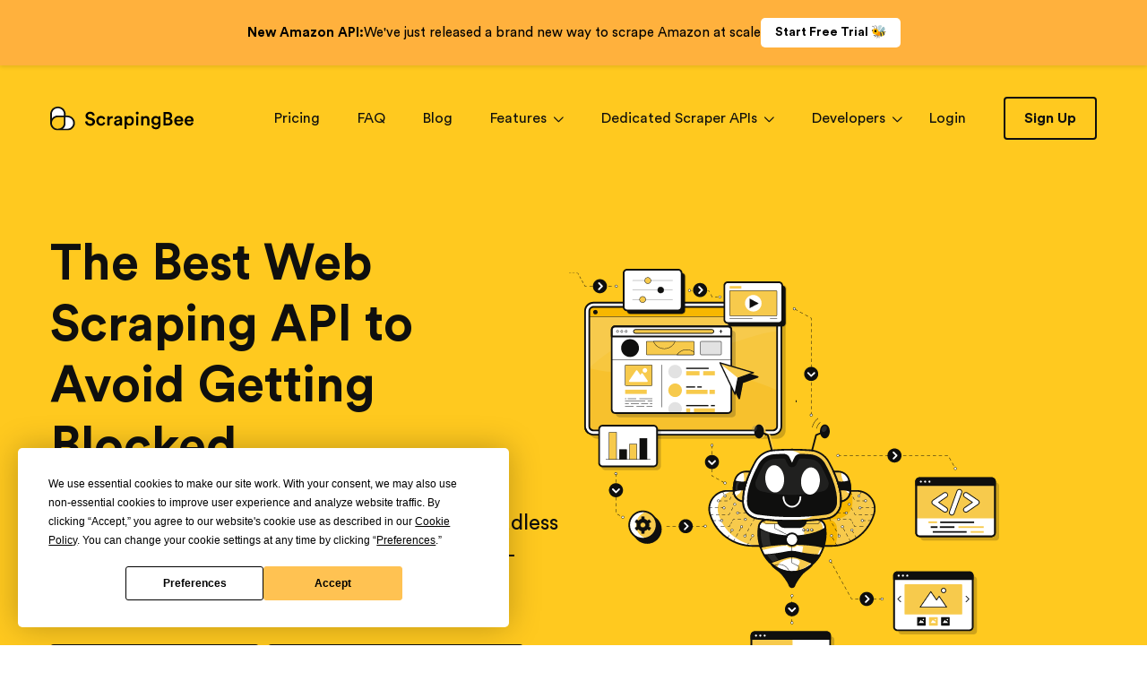

--- FILE ---
content_type: text/html; charset=utf-8
request_url: https://www.scrapingbee.com/?fpr=jake94
body_size: 34313
content:
<!doctype html><html lang=en><head><meta name=generator content="Hugo 0.139.0"><script>(function(e,t,n,s,o){e[s]=e[s]||[],e[s].push({"gtm.start":(new Date).getTime(),event:"gtm.js"});var a=t.getElementsByTagName(n)[0],i=t.createElement(n),r=s!="dataLayer"?"&l="+s:"";i.async=!0,i.src="https://www.googletagmanager.com/gtm.js?id="+o+r,a.parentNode.insertBefore(i,a)})(window,document,"script","dataLayer","GTM-P4H32H5J")</script><script defer type=text/javascript src="https://app.termly.io/resource-blocker/5011f07d-039f-48ff-a424-925cf08bc26e?autoBlock=off"></script><title>ScrapingBee – The Best Web Scraping API</title><meta charset=utf-8><meta name=description content="ScrapingBee is the best web scraping API that handles proxies and headless browsers for you — so you can focus on extracting the data you need."><meta name=viewport content="width=device-width" initial-scale=1 maximum-scale=1><meta property="og:type" content="article"><meta property="og:title" content="ScrapingBee – The Best Web Scraping API"><meta property="og:description" content="ScrapingBee is the best web scraping API that handles proxies and headless browsers for you — so you can focus on extracting the data you need."><meta property="og:type" content="website"><meta property="og:image" content="https://www.scrapingbee.com/images/cover.png"><meta property="og:url" content="https://www.scrapingbee.com/"><meta property="twitter:card" content="summary_large_image"><meta property="twitter:creator" content="@scrapingbee"><meta property="twitter:domain" content="https://www.scrapingbee.com"><meta property="twitter:site" content="@scrapingbee"><meta property="twitter:title" content="ScrapingBee – The Best Web Scraping API"><meta property="twitter:description" content="ScrapingBee is the best web scraping API that handles proxies and headless browsers for you — so you can focus on extracting the data you need."><meta property="twitter:image" content="https://www.scrapingbee.com/images/cover.png"><link rel=preconnect href=https://fonts.googleapis.com><link rel=preconnect href=https://fonts.gstatic.com crossorigin><link href="https://fonts.googleapis.com/css2?family=IBM+Plex+Mono:wght@400;500;600;700&display=swap" rel=stylesheet><link rel=alternate type=application/rss+xml title="The ScrapingBee Blog" href=https://www.scrapingbee.com/index.xml><link rel=icon type=image/png href=/images/favico.png><link rel="alternate icon" href=/images/favico.svg><link rel=canonical href=https://www.scrapingbee.com/><style>*,::before,::after{--tw-border-spacing-x:0;--tw-border-spacing-y:0;--tw-translate-x:0;--tw-translate-y:0;--tw-rotate:0;--tw-skew-x:0;--tw-skew-y:0;--tw-scale-x:1;--tw-scale-y:1;--tw-pan-x: ;--tw-pan-y: ;--tw-pinch-zoom: ;--tw-scroll-snap-strictness:proximity;--tw-gradient-from-position: ;--tw-gradient-via-position: ;--tw-gradient-to-position: ;--tw-ordinal: ;--tw-slashed-zero: ;--tw-numeric-figure: ;--tw-numeric-spacing: ;--tw-numeric-fraction: ;--tw-ring-inset: ;--tw-ring-offset-width:0px;--tw-ring-offset-color:#fff;--tw-ring-color:rgb(59 130 246 / 0.5);--tw-ring-offset-shadow:0 0 #0000;--tw-ring-shadow:0 0 #0000;--tw-shadow:0 0 #0000;--tw-shadow-colored:0 0 #0000;--tw-blur: ;--tw-brightness: ;--tw-contrast: ;--tw-grayscale: ;--tw-hue-rotate: ;--tw-invert: ;--tw-saturate: ;--tw-sepia: ;--tw-drop-shadow: ;--tw-backdrop-blur: ;--tw-backdrop-brightness: ;--tw-backdrop-contrast: ;--tw-backdrop-grayscale: ;--tw-backdrop-hue-rotate: ;--tw-backdrop-invert: ;--tw-backdrop-opacity: ;--tw-backdrop-saturate: ;--tw-backdrop-sepia: ;--tw-contain-size: ;--tw-contain-layout: ;--tw-contain-paint: ;--tw-contain-style: }::backdrop{--tw-border-spacing-x:0;--tw-border-spacing-y:0;--tw-translate-x:0;--tw-translate-y:0;--tw-rotate:0;--tw-skew-x:0;--tw-skew-y:0;--tw-scale-x:1;--tw-scale-y:1;--tw-pan-x: ;--tw-pan-y: ;--tw-pinch-zoom: ;--tw-scroll-snap-strictness:proximity;--tw-gradient-from-position: ;--tw-gradient-via-position: ;--tw-gradient-to-position: ;--tw-ordinal: ;--tw-slashed-zero: ;--tw-numeric-figure: ;--tw-numeric-spacing: ;--tw-numeric-fraction: ;--tw-ring-inset: ;--tw-ring-offset-width:0px;--tw-ring-offset-color:#fff;--tw-ring-color:rgb(59 130 246 / 0.5);--tw-ring-offset-shadow:0 0 #0000;--tw-ring-shadow:0 0 #0000;--tw-shadow:0 0 #0000;--tw-shadow-colored:0 0 #0000;--tw-blur: ;--tw-brightness: ;--tw-contrast: ;--tw-grayscale: ;--tw-hue-rotate: ;--tw-invert: ;--tw-saturate: ;--tw-sepia: ;--tw-drop-shadow: ;--tw-backdrop-blur: ;--tw-backdrop-brightness: ;--tw-backdrop-contrast: ;--tw-backdrop-grayscale: ;--tw-backdrop-hue-rotate: ;--tw-backdrop-invert: ;--tw-backdrop-opacity: ;--tw-backdrop-saturate: ;--tw-backdrop-sepia: ;--tw-contain-size: ;--tw-contain-layout: ;--tw-contain-paint: ;--tw-contain-style: }*,::before,::after{box-sizing:border-box;border-width:0;border-style:solid;border-color:#5a7184}::before,::after{--tw-content:''}html,:host{line-height:1.5;-webkit-text-size-adjust:100%;-moz-tab-size:4;-o-tab-size:4;tab-size:4;font-family:Circular Std,ui-sans-serif,system-ui,sans-serif,apple color emoji,segoe ui emoji,segoe ui symbol,noto color emoji;font-feature-settings:normal;font-variation-settings:normal;-webkit-tap-highlight-color:transparent}body{margin:0;line-height:inherit}hr{height:0;color:inherit;border-top-width:1px}abbr:where([title]){-webkit-text-decoration:underline dotted;text-decoration:underline dotted}h1,h2,h3,h4,h5,h6{font-size:inherit;font-weight:inherit}a{color:inherit;text-decoration:inherit}b,strong{font-weight:bolder}code,kbd,samp,pre{font-family:;font-feature-settings:normal;font-variation-settings:normal;font-size:1em}small{font-size:80%}sub,sup{font-size:75%;line-height:0;position:relative;vertical-align:baseline}sub{bottom:-.25em}sup{top:-.5em}table{text-indent:0;border-color:inherit;border-collapse:collapse}button,input,optgroup,select,textarea{font-family:inherit;font-feature-settings:inherit;font-variation-settings:inherit;font-size:100%;font-weight:inherit;line-height:inherit;letter-spacing:inherit;color:inherit;margin:0;padding:0}button,select{text-transform:none}button,input:where([type=button]),input:where([type=reset]),input:where([type=submit]){-webkit-appearance:button;background-color:transparent;background-image:none}:-moz-focusring{outline:auto}:-moz-ui-invalid{box-shadow:none}progress{vertical-align:baseline}::-webkit-inner-spin-button,::-webkit-outer-spin-button{height:auto}[type=search]{-webkit-appearance:textfield;outline-offset:-2px}::-webkit-search-decoration{-webkit-appearance:none}::-webkit-file-upload-button{-webkit-appearance:button;font:inherit}summary{display:list-item}blockquote,dl,dd,h1,h2,h3,h4,h5,h6,hr,figure,p,pre{margin:0}fieldset{margin:0;padding:0}legend{padding:0}ol,ul,menu{list-style:none;margin:0;padding:0}dialog{padding:0}textarea{resize:vertical}input::-moz-placeholder,textarea::-moz-placeholder{opacity:1;color:#24292e}input::placeholder,textarea::placeholder{opacity:1;color:#24292e}button,[role=button]{cursor:pointer}:disabled{cursor:default}img,svg,video,canvas,audio,iframe,embed,object{display:block;vertical-align:middle}img,video{max-width:100%;height:auto}[hidden]:where(:not([hidden=until-found])){display:none}.container{margin-left:auto;margin-right:auto;max-width:1204px;padding-left:20px;padding-right:20px}@media(min-width:768px){.container{padding-left:30px;padding-right:30px}}.btn{display:inline-flex;height:48px;align-items:center;justify-content:center;border-radius:4px;--tw-bg-opacity:1;background-color:rgb(15 15 14/var(--tw-bg-opacity,1));padding-left:25px;padding-right:25px;font-size:16px;font-weight:700;--tw-text-opacity:1;color:rgb(255 255 255/var(--tw-text-opacity,1));transition-property:opacity;transition-timing-function:cubic-bezier(.4,0,.2,1);transition-duration:150ms}.btn:hover{--tw-bg-opacity:0.9}@media(min-width:768px){.btn{height:56px;font-size:18px}}.btn-sm{height:45px;font-size:16px}.btn-black-o{border-width:2px;--tw-border-opacity:1;border-color:rgb(15 15 14/var(--tw-border-opacity,1));background-color:transparent;--tw-text-opacity:1;color:rgb(15 15 14/var(--tw-text-opacity,1))}.btn-black-o:hover{--tw-bg-opacity:1;background-color:rgb(15 15 14/var(--tw-bg-opacity,1));--tw-text-opacity:1;color:rgb(255 255 255/var(--tw-text-opacity,1))}.btn-yellow{--tw-bg-opacity:1;background-color:rgb(255 201 31/var(--tw-bg-opacity,1));--tw-text-opacity:1;color:rgb(15 15 14/var(--tw-text-opacity,1))}.\!link{font-weight:700;text-decoration-line:underline}.\!link:hover{text-decoration-line:none}.link{font-weight:700;text-decoration-line:underline}.link:hover{text-decoration-line:none}body{font-size:18px;line-height:1.77;--tw-text-opacity:1;color:rgb(15 15 14/var(--tw-text-opacity,1))}blockquote,q{margin:0;padding:0;border:0;outline:0;font-size:100%;vertical-align:baseline;background:0 0}blockquote q:not(.quote):before,blockquote q:not(.quote):after{content:'"'}blockquote>ol{list-style:decimal;margin-left:30px}h1,h2,h3{font-weight:700}h1{font-size:40px;line-height:1.22}@media(min-width:768px){h1{font-size:56px}}h2{font-size:36px;line-height:1.26}@media(min-width:768px){h2{font-size:48px}}h3{font-size:30px;line-height:1.33}@media(min-width:768px){h3{font-size:36px}}h4{font-size:22px;line-height:1.33}@media(min-width:768px){h4{font-size:24px}}h5{font-size:20px;line-height:1.2}h6{font-size:16px;line-height:1.25}label:not(.aa-Label){margin-bottom:15px;display:block;font-size:16px;font-weight:400;line-height:1.18;--tw-text-opacity:1;color:rgb(90 113 132/var(--tw-text-opacity,1))}.fc{display:flex;align-items:center;justify-content:center}.container{width:100%}@media(min-width:640px){.container{max-width:640px}}@media(min-width:768px){.container{max-width:768px}}@media(min-width:1024px){.container{max-width:1024px}}@media(min-width:1280px){.container{max-width:1280px}}@media(min-width:1536px){.container{max-width:1536px}}.pointer-events-none{pointer-events:none}.visible{visibility:visible}.invisible{visibility:hidden}.collapse{visibility:collapse}.static{position:static}.fixed{position:fixed}.absolute{position:absolute}.relative{position:relative}.sticky{position:sticky}.inset-0{inset:0}.inset-\[0\]{inset:0}.-right-\[3px\]{right:-3px}.-right-\[6px\]{right:-6px}.-top-\[3px\]{top:-3px}.bottom-0{bottom:0}.bottom-14{bottom:3.5rem}.bottom-2{bottom:.5rem}.bottom-3{bottom:.75rem}.bottom-\[0\]{bottom:0}.bottom-\[100px\]{bottom:100px}.bottom-\[14px\]{bottom:14px}.left-0{left:0}.left-\[0\]{left:0}.left-\[2px\]{left:2px}.left-\[8px\]{left:8px}.right-0{right:0}.right-14{right:3.5rem}.right-2{right:.5rem}.right-3{right:.75rem}.right-\[0\]{right:0}.right-\[14px\]{right:14px}.right-\[20px\]{right:20px}.right-\[25px\]{right:25px}.top-0{top:0}.top-1\/2{top:50%}.top-16{top:4rem}.top-\[0\]{top:0}.top-\[25px\]{top:25px}.top-\[2px\]{top:2px}.top-\[3px\]{top:3px}.top-\[6px\]{top:6px}.top-\[80px\]{top:80px}.top-\[8px\]{top:8px}.top-full{top:100%}.isolate{isolation:isolate}.z-0{z-index:0}.z-1{z-index:1}.z-10{z-index:10}.z-100{z-index:100}.z-20{z-index:20}.z-50{z-index:50}.z-\[100\]{z-index:100}.z-\[101\]{z-index:101}.z-\[1\]{z-index:1}.z-\[20\]{z-index:20}.z-\[9\]{z-index:9}.order-1{order:1}.order-2{order:2}.col-span-1{grid-column:span 1/span 1}.col-span-2{grid-column:span 2/span 2}.float-right{float:right}.-m-\[10px\]{margin:-10px}.-m-\[1px\]{margin:-1px}.-m-\[28px\]{margin:-28px}.m-\[0\]{margin:0}.m-auto{margin:auto}.-mx-\[10px\]{margin-left:-10px;margin-right:-10px}.-mx-\[11px\]{margin-left:-11px;margin-right:-11px}.-mx-\[12px\]{margin-left:-12px;margin-right:-12px}.-mx-\[15px\]{margin-left:-15px;margin-right:-15px}.-mx-\[16px\]{margin-left:-16px;margin-right:-16px}.-mx-\[20px\]{margin-left:-20px;margin-right:-20px}.-mx-\[21px\]{margin-left:-21px;margin-right:-21px}.-mx-\[23px\]{margin-left:-23px;margin-right:-23px}.-mx-\[30px\]{margin-left:-30px;margin-right:-30px}.-mx-\[36px\]{margin-left:-36px;margin-right:-36px}.-mx-\[50px\]{margin-left:-50px;margin-right:-50px}.-mx-\[60px\]{margin-left:-60px;margin-right:-60px}.-mx-\[6px\]{margin-left:-6px;margin-right:-6px}.-mx-\[8px\]{margin-left:-8px;margin-right:-8px}.-mx-\[9px\]{margin-left:-9px;margin-right:-9px}.-my-\[19px\]{margin-top:-19px;margin-bottom:-19px}.-my-\[20px\]{margin-top:-20px;margin-bottom:-20px}.-my-\[2px\]{margin-top:-2px;margin-bottom:-2px}.mx-\[0\]{margin-left:0;margin-right:0}.mx-\[10px\]{margin-left:10px;margin-right:10px}.mx-\[2px\]{margin-left:2px;margin-right:2px}.mx-auto{margin-left:auto;margin-right:auto}.my-\[10px\]{margin-top:10px;margin-bottom:10px}.my-\[2px\]{margin-top:2px;margin-bottom:2px}.my-\[4px\]{margin-top:4px;margin-bottom:4px}.my-\[6px\]{margin-top:6px;margin-bottom:6px}.-mb-\[4px\]{margin-bottom:-4px}.-mb-px{margin-bottom:-1px}.-ml-\[20px\]{margin-left:-20px}.-ml-\[9px\]{margin-left:-9px}.-mr-\[20px\]{margin-right:-20px}.-mr-\[4px\]{margin-right:-4px}.-mr-\[60px\]{margin-right:-60px}.-mt-\[1px\]{margin-top:-1px}.-mt-\[25px\]{margin-top:-25px}.mb-4{margin-bottom:1rem}.mb-5{margin-bottom:1.25rem}.mb-6{margin-bottom:1.5rem}.mb-\[0\]{margin-bottom:0}.mb-\[100px\]{margin-bottom:100px}.mb-\[10px\]{margin-bottom:10px}.mb-\[115px\]{margin-bottom:115px}.mb-\[11px\]{margin-bottom:11px}.mb-\[120px\]{margin-bottom:120px}.mb-\[12px\]{margin-bottom:12px}.mb-\[13px\]{margin-bottom:13px}.mb-\[14px\]{margin-bottom:14px}.mb-\[15px\]{margin-bottom:15px}.mb-\[16px\]{margin-bottom:16px}.mb-\[170px\]{margin-bottom:170px}.mb-\[17px\]{margin-bottom:17px}.mb-\[18px\]{margin-bottom:18px}.mb-\[196px\]{margin-bottom:196px}.mb-\[19px\]{margin-bottom:19px}.mb-\[20px\]{margin-bottom:20px}.mb-\[21px\]{margin-bottom:21px}.mb-\[22px\]{margin-bottom:22px}.mb-\[24px\]{margin-bottom:24px}.mb-\[25px\]{margin-bottom:25px}.mb-\[27px\]{margin-bottom:27px}.mb-\[2px\]{margin-bottom:2px}.mb-\[30px\]{margin-bottom:30px}.mb-\[31px\]{margin-bottom:31px}.mb-\[32px\]{margin-bottom:32px}.mb-\[33px\]{margin-bottom:33px}.mb-\[34px\]{margin-bottom:34px}.mb-\[35px\]{margin-bottom:35px}.mb-\[36px\]{margin-bottom:36px}.mb-\[38px\]{margin-bottom:38px}.mb-\[3px\]{margin-bottom:3px}.mb-\[40px\]{margin-bottom:40px}.mb-\[42px\]{margin-bottom:42px}.mb-\[45px\]{margin-bottom:45px}.mb-\[48px\]{margin-bottom:48px}.mb-\[4px\]{margin-bottom:4px}.mb-\[50px\]{margin-bottom:50px}.mb-\[54px\]{margin-bottom:54px}.mb-\[5px\]{margin-bottom:5px}.mb-\[60px\]{margin-bottom:60px}.mb-\[66px\]{margin-bottom:66px}.mb-\[67px\]{margin-bottom:67px}.mb-\[6px\]{margin-bottom:6px}.mb-\[70px\]{margin-bottom:70px}.mb-\[74px\]{margin-bottom:74px}.mb-\[75px\]{margin-bottom:75px}.mb-\[8\%\]{margin-bottom:8%}.mb-\[80px\]{margin-bottom:80px}.mb-\[8px\]{margin-bottom:8px}.mb-\[9px\]{margin-bottom:9px}.ml-\[0\]{margin-left:0}.ml-\[10px\]{margin-left:10px}.ml-\[12px\]{margin-left:12px}.ml-\[20px\]{margin-left:20px}.ml-\[32px\]{margin-left:32px}.ml-\[3px\]{margin-left:3px}.ml-\[4px\]{margin-left:4px}.ml-\[5px\]{margin-left:5px}.ml-\[6px\]{margin-left:6px}.ml-\[8px\]{margin-left:8px}.ml-auto{margin-left:auto}.mr-2{margin-right:.5rem}.mr-\[10px\]{margin-right:10px}.mr-\[12px\]{margin-right:12px}.mr-\[1px\]{margin-right:1px}.mr-\[20px\]{margin-right:20px}.mr-\[24px\]{margin-right:24px}.mr-\[30px\]{margin-right:30px}.mr-\[40px\]{margin-right:40px}.mr-\[5px\]{margin-right:5px}.mr-\[60px\]{margin-right:60px}.mr-\[6px\]{margin-right:6px}.mr-\[83px\]{margin-right:83px}.mr-\[86px\]{margin-right:86px}.mr-\[8px\]{margin-right:8px}.mr-\[90px\]{margin-right:90px}.mr-\[9px\]{margin-right:9px}.mt-1{margin-top:.25rem}.mt-2{margin-top:.5rem}.mt-\[0\]{margin-top:0}.mt-\[100px\]{margin-top:100px}.mt-\[10px\]{margin-top:10px}.mt-\[120px\]{margin-top:120px}.mt-\[12px\]{margin-top:12px}.mt-\[13px\]{margin-top:13px}.mt-\[15px\]{margin-top:15px}.mt-\[19px\]{margin-top:19px}.mt-\[1px\]{margin-top:1px}.mt-\[20px\]{margin-top:20px}.mt-\[2px\]{margin-top:2px}.mt-\[30px\]{margin-top:30px}.mt-\[32px\]{margin-top:32px}.mt-\[40px\]{margin-top:40px}.mt-\[50px\]{margin-top:50px}.mt-\[5px\]{margin-top:5px}.mt-\[60px\]{margin-top:60px}.mt-\[66px\]{margin-top:66px}.mt-\[70px\]{margin-top:70px}.mt-\[80px\]{margin-top:80px}.mt-\[8px\]{margin-top:8px}.mt-\[9px\]{margin-top:9px}.line-clamp-2{overflow:hidden;display:-webkit-box;-webkit-box-orient:vertical;-webkit-line-clamp:2}.block{display:block}.inline-block{display:inline-block}.inline{display:inline}.flex{display:flex}.inline-flex{display:inline-flex}.table{display:table}.grid{display:grid}.contents{display:contents}.hidden{display:none}.aspect-square{aspect-ratio:1/1}.h-1\.5{height:.375rem}.h-1\/2{height:50%}.h-3\.5{height:.875rem}.h-4{height:1rem}.h-5{height:1.25rem}.h-6{height:1.5rem}.h-\[100px\]{height:100px}.h-\[12px\]{height:12px}.h-\[150px\]{height:150px}.h-\[15px\]{height:15px}.h-\[204px\]{height:204px}.h-\[22px\]{height:22px}.h-\[24px\]{height:24px}.h-\[25px\]{height:25px}.h-\[26px\]{height:26px}.h-\[30px\]{height:30px}.h-\[32px\]{height:32px}.h-\[35px\]{height:35px}.h-\[37px\]{height:37px}.h-\[40px\]{height:40px}.h-\[48px\]{height:48px}.h-\[4px\]{height:4px}.h-\[50px\]{height:50px}.h-\[56px\]{height:56px}.h-\[58px\]{height:58px}.h-\[600px\]{height:600px}.h-\[60px\]{height:60px}.h-\[6rem\]{height:6rem}.h-\[70px\]{height:70px}.h-\[80px\]{height:80px}.h-\[85px\]{height:85px}.h-\[86px\]{height:86px}.h-\[8px\]{height:8px}.h-auto{height:auto}.h-full{height:100%}.h-screen{height:100vh}.max-h-80{max-height:20rem}.max-h-\[0\]{max-height:0}.max-h-\[200px\]{max-height:200px}.max-h-\[206px\]{max-height:206px}.max-h-\[300px\]{max-height:300px}.max-h-\[400px\]{max-height:400px}.max-h-\[600px\]{max-height:600px}.max-h-\[60vh\]{max-height:60vh}.max-h-\[80vh\]{max-height:80vh}.max-h-\[832px\]{max-height:832px}.min-h-\[52px\]{min-height:52px}.min-h-full{min-height:100%}.min-h-screen{min-height:100vh}.w-1\.5{width:.375rem}.w-1\/2{width:50%}.w-11\/12{width:91.666667%}.w-2\/12{width:16.666667%}.w-3\.5{width:.875rem}.w-4{width:1rem}.w-5{width:1.25rem}.w-5\/12{width:41.666667%}.w-6{width:1.5rem}.w-\[100px\]{width:100px}.w-\[10px\]{width:10px}.w-\[120px\]{width:120px}.w-\[123px\]{width:123px}.w-\[160px\]{width:160px}.w-\[182px\]{width:182px}.w-\[195px\]{width:195px}.w-\[1px\]{width:1px}.w-\[20px\]{width:20px}.w-\[22\%\]{width:22%}.w-\[22px\]{width:22px}.w-\[24px\]{width:24px}.w-\[25\%\]{width:25%}.w-\[25px\]{width:25px}.w-\[26\%\]{width:26%}.w-\[281px\]{width:281px}.w-\[2px\]{width:2px}.w-\[30\%\]{width:30%}.w-\[30px\]{width:30px}.w-\[318px\]{width:318px}.w-\[35px\]{width:35px}.w-\[36px\]{width:36px}.w-\[3px\]{width:3px}.w-\[40\%\]{width:40%}.w-\[40px\]{width:40px}.w-\[46px\]{width:46px}.w-\[500px\]{width:500px}.w-\[50px\]{width:50px}.w-\[52\%\]{width:52%}.w-\[53px\]{width:53px}.w-\[56px\]{width:56px}.w-\[5px\]{width:5px}.w-\[600px\]{width:600px}.w-\[608px\]{width:608px}.w-\[60px\]{width:60px}.w-\[61px\]{width:61px}.w-\[6px\]{width:6px}.w-\[70px\]{width:70px}.w-\[85px\]{width:85px}.w-\[86px\]{width:86px}.w-\[8px\]{width:8px}.w-\[9px\]{width:9px}.w-auto{width:auto}.w-full{width:100%}.w-max{width:-moz-max-content;width:max-content}.min-w-\[0\]{min-width:0}.min-w-\[120px\]{min-width:120px}.min-w-\[180px\]{min-width:180px}.min-w-\[200px\]{min-width:200px}.min-w-\[222px\]{min-width:222px}.min-w-\[233px\]{min-width:233px}.min-w-\[280px\]{min-width:280px}.min-w-\[500px\]{min-width:500px}.min-w-\[900px\]{min-width:900px}.min-w-full{min-width:100%}.max-w-4xl{max-width:56rem}.max-w-7xl{max-width:80rem}.max-w-\[1024px\]{max-width:1024px}.max-w-\[1276px\]{max-width:1276px}.max-w-\[1277px\]{max-width:1277px}.max-w-\[1280px\]{max-width:1280px}.max-w-\[1292px\]{max-width:1292px}.max-w-\[1308px\]{max-width:1308px}.max-w-\[200px\]{max-width:200px}.max-w-\[321px\]{max-width:321px}.max-w-\[380px\]{max-width:380px}.max-w-\[404px\]{max-width:404px}.max-w-\[434px\]{max-width:434px}.max-w-\[480px\]{max-width:480px}.max-w-\[490px\]{max-width:490px}.max-w-\[500px\]{max-width:500px}.max-w-\[508px\]{max-width:508px}.max-w-\[542px\]{max-width:542px}.max-w-\[600px\]{max-width:600px}.max-w-\[620px\]{max-width:620px}.max-w-\[728px\]{max-width:728px}.max-w-\[894px\]{max-width:894px}.max-w-\[970px\]{max-width:970px}.max-w-full{max-width:100%}.max-w-none{max-width:none}.max-w-screen-lg{max-width:1024px}.max-w-screen-xl{max-width:1280px}.flex-1{flex:1}.flex-auto{flex:auto}.flex-shrink-0{flex-shrink:0}.shrink{flex-shrink:1}.shrink-0{flex-shrink:0}.flex-grow{flex-grow:1}.grow{flex-grow:1}.basis-0{flex-basis:0}.-translate-x-8{--tw-translate-x:-2rem;transform:translate(var(--tw-translate-x),var(--tw-translate-y))rotate(var(--tw-rotate))skewX(var(--tw-skew-x))skewY(var(--tw-skew-y))scaleX(var(--tw-scale-x))scaleY(var(--tw-scale-y))}.-translate-y-1{--tw-translate-y:-0.25rem;transform:translate(var(--tw-translate-x),var(--tw-translate-y))rotate(var(--tw-rotate))skewX(var(--tw-skew-x))skewY(var(--tw-skew-y))scaleX(var(--tw-scale-x))scaleY(var(--tw-scale-y))}.-translate-y-1\/2{--tw-translate-y:-50%;transform:translate(var(--tw-translate-x),var(--tw-translate-y))rotate(var(--tw-rotate))skewX(var(--tw-skew-x))skewY(var(--tw-skew-y))scaleX(var(--tw-scale-x))scaleY(var(--tw-scale-y))}.-translate-y-2{--tw-translate-y:-0.5rem;transform:translate(var(--tw-translate-x),var(--tw-translate-y))rotate(var(--tw-rotate))skewX(var(--tw-skew-x))skewY(var(--tw-skew-y))scaleX(var(--tw-scale-x))scaleY(var(--tw-scale-y))}.translate-y-0{--tw-translate-y:0px;transform:translate(var(--tw-translate-x),var(--tw-translate-y))rotate(var(--tw-rotate))skewX(var(--tw-skew-x))skewY(var(--tw-skew-y))scaleX(var(--tw-scale-x))scaleY(var(--tw-scale-y))}.translate-y-1{--tw-translate-y:0.25rem;transform:translate(var(--tw-translate-x),var(--tw-translate-y))rotate(var(--tw-rotate))skewX(var(--tw-skew-x))skewY(var(--tw-skew-y))scaleX(var(--tw-scale-x))scaleY(var(--tw-scale-y))}.translate-y-8{--tw-translate-y:2rem;transform:translate(var(--tw-translate-x),var(--tw-translate-y))rotate(var(--tw-rotate))skewX(var(--tw-skew-x))skewY(var(--tw-skew-y))scaleX(var(--tw-scale-x))scaleY(var(--tw-scale-y))}.rotate-180{--tw-rotate:180deg;transform:translate(var(--tw-translate-x),var(--tw-translate-y))rotate(var(--tw-rotate))skewX(var(--tw-skew-x))skewY(var(--tw-skew-y))scaleX(var(--tw-scale-x))scaleY(var(--tw-scale-y))}.rotate-90{--tw-rotate:90deg;transform:translate(var(--tw-translate-x),var(--tw-translate-y))rotate(var(--tw-rotate))skewX(var(--tw-skew-x))skewY(var(--tw-skew-y))scaleX(var(--tw-scale-x))scaleY(var(--tw-scale-y))}.rotate-\[180deg\]{--tw-rotate:180deg;transform:translate(var(--tw-translate-x),var(--tw-translate-y))rotate(var(--tw-rotate))skewX(var(--tw-skew-x))skewY(var(--tw-skew-y))scaleX(var(--tw-scale-x))scaleY(var(--tw-scale-y))}.transform{transform:translate(var(--tw-translate-x),var(--tw-translate-y))rotate(var(--tw-rotate))skewX(var(--tw-skew-x))skewY(var(--tw-skew-y))scaleX(var(--tw-scale-x))scaleY(var(--tw-scale-y))}.cursor-pointer{cursor:pointer}.cursor-text{cursor:text}.resize{resize:both}.appearance-none{-webkit-appearance:none;-moz-appearance:none;appearance:none}.grid-cols-1{grid-template-columns:repeat(1,minmax(0,1fr))}.grid-cols-2{grid-template-columns:repeat(2,minmax(0,1fr))}.grid-cols-4{grid-template-columns:repeat(4,minmax(0,1fr))}.flex-row{flex-direction:row}.flex-col{flex-direction:column}.flex-col-reverse{flex-direction:column-reverse}.flex-wrap{flex-wrap:wrap}.items-start{align-items:flex-start}.items-end{align-items:flex-end}.items-center{align-items:center}.justify-start{justify-content:flex-start}.justify-end{justify-content:flex-end}.justify-center{justify-content:center}.justify-between{justify-content:space-between}.justify-around{justify-content:space-around}.gap-1{gap:.25rem}.gap-1\.5{gap:.375rem}.gap-10{gap:2.5rem}.gap-12{gap:3rem}.gap-14{gap:3.5rem}.gap-2{gap:.5rem}.gap-24{gap:6rem}.gap-3{gap:.75rem}.gap-4{gap:1rem}.gap-40{gap:10rem}.gap-5{gap:1.25rem}.gap-6{gap:1.5rem}.gap-8{gap:2rem}.gap-\[1\.5rem\]{gap:1.5rem}.gap-\[10px\]{gap:10px}.gap-\[121px\]{gap:121px}.gap-\[12px\]{gap:12px}.gap-\[16px\]{gap:16px}.gap-\[2\.5rem\]{gap:2.5rem}.gap-\[20px\]{gap:20px}.gap-\[24px\]{gap:24px}.gap-\[32px\]{gap:32px}.gap-\[36px\]{gap:36px}.gap-\[40px\]{gap:40px}.gap-\[44px\]{gap:44px}.gap-\[4px\]{gap:4px}.gap-\[56px\]{gap:56px}.gap-\[60px\]{gap:60px}.gap-\[6px\]{gap:6px}.gap-\[8px\]{gap:8px}.gap-y-40{row-gap:10rem}.space-x-\[16px\]>:not([hidden])~:not([hidden]){--tw-space-x-reverse:0;margin-right:calc(16px * var(--tw-space-x-reverse));margin-left:calc(16px * calc(1 - var(--tw-space-x-reverse)))}.space-y-0>:not([hidden])~:not([hidden]){--tw-space-y-reverse:0;margin-top:calc(0px * calc(1 - var(--tw-space-y-reverse)));margin-bottom:calc(0px * var(--tw-space-y-reverse))}.space-y-12>:not([hidden])~:not([hidden]){--tw-space-y-reverse:0;margin-top:calc(3rem * calc(1 - var(--tw-space-y-reverse)));margin-bottom:calc(3rem * var(--tw-space-y-reverse))}.space-y-2>:not([hidden])~:not([hidden]){--tw-space-y-reverse:0;margin-top:calc(.5rem * calc(1 - var(--tw-space-y-reverse)));margin-bottom:calc(.5rem * var(--tw-space-y-reverse))}.space-y-4>:not([hidden])~:not([hidden]){--tw-space-y-reverse:0;margin-top:calc(1rem * calc(1 - var(--tw-space-y-reverse)));margin-bottom:calc(1rem * var(--tw-space-y-reverse))}.space-y-\[12px\]>:not([hidden])~:not([hidden]){--tw-space-y-reverse:0;margin-top:calc(12px * calc(1 - var(--tw-space-y-reverse)));margin-bottom:calc(12px * var(--tw-space-y-reverse))}.space-y-\[15px\]>:not([hidden])~:not([hidden]){--tw-space-y-reverse:0;margin-top:calc(15px * calc(1 - var(--tw-space-y-reverse)));margin-bottom:calc(15px * var(--tw-space-y-reverse))}.space-y-\[20px\]>:not([hidden])~:not([hidden]){--tw-space-y-reverse:0;margin-top:calc(20px * calc(1 - var(--tw-space-y-reverse)));margin-bottom:calc(20px * var(--tw-space-y-reverse))}.space-y-\[24px\]>:not([hidden])~:not([hidden]){--tw-space-y-reverse:0;margin-top:calc(24px * calc(1 - var(--tw-space-y-reverse)));margin-bottom:calc(24px * var(--tw-space-y-reverse))}.space-y-\[32px\]>:not([hidden])~:not([hidden]){--tw-space-y-reverse:0;margin-top:calc(32px * calc(1 - var(--tw-space-y-reverse)));margin-bottom:calc(32px * var(--tw-space-y-reverse))}.space-y-\[3px\]>:not([hidden])~:not([hidden]){--tw-space-y-reverse:0;margin-top:calc(3px * calc(1 - var(--tw-space-y-reverse)));margin-bottom:calc(3px * var(--tw-space-y-reverse))}.space-y-\[40px\]>:not([hidden])~:not([hidden]){--tw-space-y-reverse:0;margin-top:calc(40px * calc(1 - var(--tw-space-y-reverse)));margin-bottom:calc(40px * var(--tw-space-y-reverse))}.space-y-\[4px\]>:not([hidden])~:not([hidden]){--tw-space-y-reverse:0;margin-top:calc(4px * calc(1 - var(--tw-space-y-reverse)));margin-bottom:calc(4px * var(--tw-space-y-reverse))}.space-y-\[60px\]>:not([hidden])~:not([hidden]){--tw-space-y-reverse:0;margin-top:calc(60px * calc(1 - var(--tw-space-y-reverse)));margin-bottom:calc(60px * var(--tw-space-y-reverse))}.space-y-\[8px\]>:not([hidden])~:not([hidden]){--tw-space-y-reverse:0;margin-top:calc(8px * calc(1 - var(--tw-space-y-reverse)));margin-bottom:calc(8px * var(--tw-space-y-reverse))}.divide-y>:not([hidden])~:not([hidden]){--tw-divide-y-reverse:0;border-top-width:calc(1px * calc(1 - var(--tw-divide-y-reverse)));border-bottom-width:calc(1px * var(--tw-divide-y-reverse))}.divide-black-100\/10>:not([hidden])~:not([hidden]){border-color:rgb(15 15 14/.1)}.divide-black-100\/20>:not([hidden])~:not([hidden]){border-color:rgb(15 15 14/.2)}.divide-gray-200>:not([hidden])~:not([hidden]){--tw-divide-opacity:1;border-color:rgb(90 113 132/var(--tw-divide-opacity,1))}.overflow-auto{overflow:auto}.overflow-hidden{overflow:hidden}.overflow-x-auto{overflow-x:auto}.overflow-y-auto{overflow-y:auto}.overflow-x-clip{overflow-x:clip}.overflow-y-scroll{overflow-y:scroll}.overscroll-x-auto{overscroll-behavior-x:auto}.truncate{overflow:hidden;text-overflow:ellipsis;white-space:nowrap}.text-ellipsis{text-overflow:ellipsis}.whitespace-nowrap{white-space:nowrap}.whitespace-pre-wrap{white-space:pre-wrap}.rounded{border-radius:.25rem}.rounded-2xl{border-radius:1rem}.rounded-\[100\%\]{border-radius:100%}.rounded-\[2px\]{border-radius:2px}.rounded-\[4px\]{border-radius:4px}.rounded-\[5px\]{border-radius:5px}.rounded-\[8px\]{border-radius:8px}.rounded-full{border-radius:9999px}.rounded-lg{border-radius:.5rem}.rounded-md{border-radius:.375rem}.rounded-sm{border-radius:.125rem}.rounded-xl{border-radius:.75rem}.rounded-b-md{border-bottom-right-radius:.375rem;border-bottom-left-radius:.375rem}.rounded-l-xl{border-top-left-radius:.75rem;border-bottom-left-radius:.75rem}.rounded-r-xl{border-top-right-radius:.75rem;border-bottom-right-radius:.75rem}.rounded-t-md{border-top-left-radius:.375rem;border-top-right-radius:.375rem}.border{border-width:1px}.border-2{border-width:2px}.border-4{border-width:4px}.border-\[1px\]{border-width:1px}.border-\[2px\]{border-width:2px}.border-\[4px\]{border-width:4px}.border-b{border-bottom-width:1px}.border-b-0{border-bottom-width:0}.border-b-2{border-bottom-width:2px}.border-b-\[1px\]{border-bottom-width:1px}.border-l{border-left-width:1px}.border-l-2{border-left-width:2px}.border-r{border-right-width:1px}.border-r-2{border-right-width:2px}.border-t{border-top-width:1px}.border-t-2{border-top-width:2px}.border-solid{border-style:solid}.border-\[\#000000\]{--tw-border-opacity:1;border-color:rgb(0 0 0/var(--tw-border-opacity,1))}.border-\[\#1A1414\]\/10{border-color:rgb(26 20 20/.1)}.border-\[\#BD9002\]{--tw-border-opacity:1;border-color:rgb(189 144 2/var(--tw-border-opacity,1))}.border-\[\#C8C4C4\]{--tw-border-opacity:1;border-color:rgb(200 196 196/var(--tw-border-opacity,1))}.border-\[\#D3D2D2\]{--tw-border-opacity:1;border-color:rgb(211 210 210/var(--tw-border-opacity,1))}.border-\[\#E5E7EB\]{--tw-border-opacity:1;border-color:rgb(229 231 235/var(--tw-border-opacity,1))}.border-\[\#cccccc\]{--tw-border-opacity:1;border-color:rgb(204 204 204/var(--tw-border-opacity,1))}.border-\[rgba\(26\2c 20\2c 20\2c 0\.15\)\]{border-color:rgba(26,20,20,.15)}.border-black-100{--tw-border-opacity:1;border-color:rgb(15 15 14/var(--tw-border-opacity,1))}.border-black-100\/10{border-color:rgb(15 15 14/.1)}.border-black-200{--tw-border-opacity:1;border-color:rgb(0 0 0/var(--tw-border-opacity,1))}.border-blue-200{--tw-border-opacity:1;border-color:rgb(66 84 102/var(--tw-border-opacity,1))}.border-blue-500{--tw-border-opacity:1;border-color:rgb(59 130 246/var(--tw-border-opacity,1))}.border-gray-100{--tw-border-opacity:1;border-color:rgb(230 236 242/var(--tw-border-opacity,1))}.border-gray-1200{--tw-border-opacity:1;border-color:rgb(208 213 221/var(--tw-border-opacity,1))}.border-gray-1400{--tw-border-opacity:1;border-color:rgb(217 218 219/var(--tw-border-opacity,1))}.border-gray-200{--tw-border-opacity:1;border-color:rgb(90 113 132/var(--tw-border-opacity,1))}.border-gray-300{--tw-border-opacity:1;border-color:rgb(179 186 197/var(--tw-border-opacity,1))}.border-gray-400{--tw-border-opacity:1;border-color:rgb(36 41 46/var(--tw-border-opacity,1))}.border-gray-600{--tw-border-opacity:1;border-color:rgb(204 204 204/var(--tw-border-opacity,1))}.border-gray-700{--tw-border-opacity:1;border-color:rgb(228 231 236/var(--tw-border-opacity,1))}.border-gray-900{--tw-border-opacity:1;border-color:rgb(242 242 242/var(--tw-border-opacity,1))}.border-green-500{--tw-border-opacity:1;border-color:rgb(34 197 94/var(--tw-border-opacity,1))}.border-green-700{--tw-border-opacity:1;border-color:rgb(21 128 61/var(--tw-border-opacity,1))}.border-red-700{--tw-border-opacity:1;border-color:rgb(185 28 28/var(--tw-border-opacity,1))}.border-transparent{border-color:transparent}.border-white{--tw-border-opacity:1;border-color:rgb(255 255 255/var(--tw-border-opacity,1))}.border-white\/15{border-color:rgb(255 255 255/.15)}.border-white\/20{border-color:rgb(255 255 255/.2)}.border-white\/50{border-color:rgb(255 255 255/.5)}.border-yellow-100{--tw-border-opacity:1;border-color:rgb(255 201 31/var(--tw-border-opacity,1))}.border-yellow-400{--tw-border-opacity:1;border-color:rgb(250 173 19/var(--tw-border-opacity,1))}.border-yellow-600{--tw-border-opacity:1;border-color:rgb(189 144 2/var(--tw-border-opacity,1))}.border-opacity-20{--tw-border-opacity:0.2}.bg-\[\#000000\]{--tw-bg-opacity:1;background-color:rgb(0 0 0/var(--tw-bg-opacity,1))}.bg-\[\#0F0F0E\]{--tw-bg-opacity:1;background-color:rgb(15 15 14/var(--tw-bg-opacity,1))}.bg-\[\#262625\]{--tw-bg-opacity:1;background-color:rgb(38 38 37/var(--tw-bg-opacity,1))}.bg-\[\#30302F\]{--tw-bg-opacity:1;background-color:rgb(48 48 47/var(--tw-bg-opacity,1))}.bg-\[\#30302f\]{--tw-bg-opacity:1;background-color:rgb(48 48 47/var(--tw-bg-opacity,1))}.bg-\[\#31313080\]{background-color:#31313080}.bg-\[\#474746\]{--tw-bg-opacity:1;background-color:rgb(71 71 70/var(--tw-bg-opacity,1))}.bg-\[\#4CFF4336\]{background-color:#4cff4336}.bg-\[\#736126\]{--tw-bg-opacity:1;background-color:rgb(115 97 38/var(--tw-bg-opacity,1))}.bg-\[\#D9D6CC\]{--tw-bg-opacity:1;background-color:rgb(217 214 204/var(--tw-bg-opacity,1))}.bg-\[\#DAFBD7\]{--tw-bg-opacity:1;background-color:rgb(218 251 215/var(--tw-bg-opacity,1))}.bg-\[\#E9E8E8\]{--tw-bg-opacity:1;background-color:rgb(233 232 232/var(--tw-bg-opacity,1))}.bg-\[\#EAEEF6\]{--tw-bg-opacity:1;background-color:rgb(234 238 246/var(--tw-bg-opacity,1))}.bg-\[\#F4F0F0\]{--tw-bg-opacity:1;background-color:rgb(244 240 240/var(--tw-bg-opacity,1))}.bg-\[\#F6F6F6\]{--tw-bg-opacity:1;background-color:rgb(246 246 246/var(--tw-bg-opacity,1))}.bg-\[\#FBFBFB\]{--tw-bg-opacity:1;background-color:rgb(251 251 251/var(--tw-bg-opacity,1))}.bg-\[\#FFD655\]{--tw-bg-opacity:1;background-color:rgb(255 214 85/var(--tw-bg-opacity,1))}.bg-\[\#FFE3F3\]{--tw-bg-opacity:1;background-color:rgb(255 227 243/var(--tw-bg-opacity,1))}.bg-\[\#FFFAF8\]{--tw-bg-opacity:1;background-color:rgb(255 250 248/var(--tw-bg-opacity,1))}.bg-\[\#ffffff20\]{background-color:#ffffff20}.bg-black-100{--tw-bg-opacity:1;background-color:rgb(15 15 14/var(--tw-bg-opacity,1))}.bg-black-500{--tw-bg-opacity:1;background-color:rgb(23 23 23/var(--tw-bg-opacity,1))}.bg-blue-100{--tw-bg-opacity:1;background-color:rgb(44 58 87/var(--tw-bg-opacity,1))}.bg-blue-100\/50{background-color:rgb(44 58 87/.5)}.bg-blue-400{--tw-bg-opacity:1;background-color:rgb(27 37 56/var(--tw-bg-opacity,1))}.bg-blue-50{--tw-bg-opacity:1;background-color:rgb(239 246 255/var(--tw-bg-opacity,1))}.bg-gray-100{--tw-bg-opacity:1;background-color:rgb(230 236 242/var(--tw-bg-opacity,1))}.bg-gray-1000{--tw-bg-opacity:1;background-color:rgb(197 197 196/var(--tw-bg-opacity,1))}.bg-gray-50{--tw-bg-opacity:1;background-color:rgb(249 250 251/var(--tw-bg-opacity,1))}.bg-gray-800{--tw-bg-opacity:1;background-color:rgb(250 250 250/var(--tw-bg-opacity,1))}.bg-gray-900{--tw-bg-opacity:1;background-color:rgb(242 242 242/var(--tw-bg-opacity,1))}.bg-green-100{--tw-bg-opacity:1;background-color:rgb(220 252 231/var(--tw-bg-opacity,1))}.bg-green-500{--tw-bg-opacity:1;background-color:rgb(34 197 94/var(--tw-bg-opacity,1))}.bg-red-400{--tw-bg-opacity:1;background-color:rgb(255 205 210/var(--tw-bg-opacity,1))}.bg-red-500{--tw-bg-opacity:1;background-color:rgb(239 68 68/var(--tw-bg-opacity,1))}.bg-transparent{background-color:transparent}.bg-white{--tw-bg-opacity:1;background-color:rgb(255 255 255/var(--tw-bg-opacity,1))}.bg-white\/10{background-color:rgb(255 255 255/.1)}.bg-white\/20{background-color:rgb(255 255 255/.2)}.bg-yellow-100{--tw-bg-opacity:1;background-color:rgb(255 201 31/var(--tw-bg-opacity,1))}.bg-yellow-200{--tw-bg-opacity:1;background-color:rgb(255 244 210/var(--tw-bg-opacity,1))}.bg-yellow-50{--tw-bg-opacity:1;background-color:rgb(255 236 199/var(--tw-bg-opacity,1))}.bg-yellow-500{--tw-bg-opacity:1;background-color:rgb(255 214 85/var(--tw-bg-opacity,1))}.bg-yellow-70{--tw-bg-opacity:1;background-color:rgb(255 201 62/var(--tw-bg-opacity,1))}.bg-opacity-100{--tw-bg-opacity:1}.bg-gradient-to-br{background-image:linear-gradient(to bottom right,var(--tw-gradient-stops))}.bg-gradient-to-t{background-image:linear-gradient(to top,var(--tw-gradient-stops))}.bg-none{background-image:none}.from-\[rgba\(255\2c 214\2c 85\2c 0\.4\)\]{--tw-gradient-from:rgba(255,214,85,0.4) var(--tw-gradient-from-position);--tw-gradient-to:rgba(255, 214, 85, 0) var(--tw-gradient-to-position);--tw-gradient-stops:var(--tw-gradient-from), var(--tw-gradient-to)}.from-yellow-50{--tw-gradient-from:#FFECC7 var(--tw-gradient-from-position);--tw-gradient-to:rgb(255 236 199 / 0) var(--tw-gradient-to-position);--tw-gradient-stops:var(--tw-gradient-from), var(--tw-gradient-to)}.to-transparent{--tw-gradient-to:transparent var(--tw-gradient-to-position)}.to-yellow-100{--tw-gradient-to:#FFC91F var(--tw-gradient-to-position)}.object-contain{-o-object-fit:contain;object-fit:contain}.object-cover{-o-object-fit:cover;object-fit:cover}.object-top{-o-object-position:top;object-position:top}.p-1{padding:.25rem}.p-1\.5{padding:.375rem}.p-2{padding:.5rem}.p-3{padding:.75rem}.p-4{padding:1rem}.p-5{padding:1.25rem}.p-6{padding:1.5rem}.p-8{padding:2rem}.p-\[0\]{padding:0}.p-\[10px\]{padding:10px}.p-\[12px\]{padding:12px}.p-\[15px\]{padding:15px}.p-\[1px\]{padding:1px}.p-\[20px\]{padding:20px}.p-\[24px\]{padding:24px}.p-\[28px\]{padding:28px}.p-\[2rem\]{padding:2rem}.p-\[32px\]{padding:32px}.p-\[38px\]{padding:38px}.p-\[3px\]{padding:3px}.p-\[40px\]{padding:40px}.p-\[5px\]{padding:5px}.p-\[60px\]{padding:60px}.p-\[8px\]{padding:8px}.px-1{padding-left:.25rem;padding-right:.25rem}.px-12{padding-left:3rem;padding-right:3rem}.px-2{padding-left:.5rem;padding-right:.5rem}.px-2\.5{padding-left:.625rem;padding-right:.625rem}.px-24{padding-left:6rem;padding-right:6rem}.px-3{padding-left:.75rem;padding-right:.75rem}.px-4{padding-left:1rem;padding-right:1rem}.px-5{padding-left:1.25rem;padding-right:1.25rem}.px-6{padding-left:1.5rem;padding-right:1.5rem}.px-8{padding-left:2rem;padding-right:2rem}.px-\[0\]{padding-left:0;padding-right:0}.px-\[10px\]{padding-left:10px;padding-right:10px}.px-\[11px\]{padding-left:11px;padding-right:11px}.px-\[12px\]{padding-left:12px;padding-right:12px}.px-\[14px\]{padding-left:14px;padding-right:14px}.px-\[15px\]{padding-left:15px;padding-right:15px}.px-\[16px\]{padding-left:16px;padding-right:16px}.px-\[17px\]{padding-left:17px;padding-right:17px}.px-\[1px\]{padding-left:1px;padding-right:1px}.px-\[20px\]{padding-left:20px;padding-right:20px}.px-\[21px\]{padding-left:21px;padding-right:21px}.px-\[23px\]{padding-left:23px;padding-right:23px}.px-\[24px\]{padding-left:24px;padding-right:24px}.px-\[30px\]{padding-left:30px;padding-right:30px}.px-\[31px\]{padding-left:31px;padding-right:31px}.px-\[32px\]{padding-left:32px;padding-right:32px}.px-\[36px\]{padding-left:36px;padding-right:36px}.px-\[37px\]{padding-left:37px;padding-right:37px}.px-\[39px\]{padding-left:39px;padding-right:39px}.px-\[40px\]{padding-left:40px;padding-right:40px}.px-\[41px\]{padding-left:41px;padding-right:41px}.px-\[48px\]{padding-left:48px;padding-right:48px}.px-\[4px\]{padding-left:4px;padding-right:4px}.px-\[50px\]{padding-left:50px;padding-right:50px}.px-\[55px\]{padding-left:55px;padding-right:55px}.px-\[5px\]{padding-left:5px;padding-right:5px}.px-\[60px\]{padding-left:60px;padding-right:60px}.px-\[6px\]{padding-left:6px;padding-right:6px}.px-\[8px\]{padding-left:8px;padding-right:8px}.px-\[9px\]{padding-left:9px;padding-right:9px}.py-0\.5{padding-top:.125rem;padding-bottom:.125rem}.py-1{padding-top:.25rem;padding-bottom:.25rem}.py-1\.5{padding-top:.375rem;padding-bottom:.375rem}.py-12{padding-top:3rem;padding-bottom:3rem}.py-16{padding-top:4rem;padding-bottom:4rem}.py-2{padding-top:.5rem;padding-bottom:.5rem}.py-3{padding-top:.75rem;padding-bottom:.75rem}.py-4{padding-top:1rem;padding-bottom:1rem}.py-6{padding-top:1.5rem;padding-bottom:1.5rem}.py-8{padding-top:2rem;padding-bottom:2rem}.py-\[0\]{padding-top:0;padding-bottom:0}.py-\[100px\]{padding-top:100px;padding-bottom:100px}.py-\[10px\]{padding-top:10px;padding-bottom:10px}.py-\[120px\]{padding-top:120px;padding-bottom:120px}.py-\[121px\]{padding-top:121px;padding-bottom:121px}.py-\[12px\]{padding-top:12px;padding-bottom:12px}.py-\[130px\]{padding-top:130px;padding-bottom:130px}.py-\[15px\]{padding-top:15px;padding-bottom:15px}.py-\[16px\]{padding-top:16px;padding-bottom:16px}.py-\[19px\]{padding-top:19px;padding-bottom:19px}.py-\[20px\]{padding-top:20px;padding-bottom:20px}.py-\[22px\]{padding-top:22px;padding-bottom:22px}.py-\[24px\]{padding-top:24px;padding-bottom:24px}.py-\[25px\]{padding-top:25px;padding-bottom:25px}.py-\[2px\]{padding-top:2px;padding-bottom:2px}.py-\[30px\]{padding-top:30px;padding-bottom:30px}.py-\[32px\]{padding-top:32px;padding-bottom:32px}.py-\[38px\]{padding-top:38px;padding-bottom:38px}.py-\[3px\]{padding-top:3px;padding-bottom:3px}.py-\[40px\]{padding-top:40px;padding-bottom:40px}.py-\[48px\]{padding-top:48px;padding-bottom:48px}.py-\[4px\]{padding-top:4px;padding-bottom:4px}.py-\[50px\]{padding-top:50px;padding-bottom:50px}.py-\[5px\]{padding-top:5px;padding-bottom:5px}.py-\[60px\]{padding-top:60px;padding-bottom:60px}.py-\[6px\]{padding-top:6px;padding-bottom:6px}.py-\[70px\]{padding-top:70px;padding-bottom:70px}.py-\[80px\]{padding-top:80px;padding-bottom:80px}.py-\[8px\]{padding-top:8px;padding-bottom:8px}.py-\[91px\]{padding-top:91px;padding-bottom:91px}.pb-10{padding-bottom:2.5rem}.pb-6{padding-bottom:1.5rem}.pb-\[0\]{padding-bottom:0}.pb-\[100px\]{padding-bottom:100px}.pb-\[10px\]{padding-bottom:10px}.pb-\[113px\]{padding-bottom:113px}.pb-\[127px\]{padding-bottom:127px}.pb-\[15px\]{padding-bottom:15px}.pb-\[16px\]{padding-bottom:16px}.pb-\[19px\]{padding-bottom:19px}.pb-\[200px\]{padding-bottom:200px}.pb-\[20px\]{padding-bottom:20px}.pb-\[220px\]{padding-bottom:220px}.pb-\[24px\]{padding-bottom:24px}.pb-\[25px\]{padding-bottom:25px}.pb-\[2px\]{padding-bottom:2px}.pb-\[30px\]{padding-bottom:30px}.pb-\[38px\]{padding-bottom:38px}.pb-\[3px\]{padding-bottom:3px}.pb-\[40px\]{padding-bottom:40px}.pb-\[45px\]{padding-bottom:45px}.pb-\[48px\]{padding-bottom:48px}.pb-\[50px\]{padding-bottom:50px}.pb-\[60px\]{padding-bottom:60px}.pb-\[6px\]{padding-bottom:6px}.pb-\[70px\]{padding-bottom:70px}.pb-\[71px\]{padding-bottom:71px}.pb-\[80px\]{padding-bottom:80px}.pb-\[82px\]{padding-bottom:82px}.pl-0{padding-left:0}.pl-2{padding-left:.5rem}.pl-\[10px\]{padding-left:10px}.pl-\[12px\]{padding-left:12px}.pl-\[16px\]{padding-left:16px}.pl-\[18px\]{padding-left:18px}.pl-\[24px\]{padding-left:24px}.pl-\[29px\]{padding-left:29px}.pl-\[30px\]{padding-left:30px}.pl-\[32px\]{padding-left:32px}.pl-\[35px\]{padding-left:35px}.pl-\[43px\]{padding-left:43px}.pl-\[45px\]{padding-left:45px}.pl-\[64px\]{padding-left:64px}.pl-\[8px\]{padding-left:8px}.pl-\[9px\]{padding-left:9px}.pr-7{padding-right:1.75rem}.pr-8{padding-right:2rem}.pr-\[105px\]{padding-right:105px}.pr-\[10px\]{padding-right:10px}.pr-\[12px\]{padding-right:12px}.pr-\[13px\]{padding-right:13px}.pr-\[15px\]{padding-right:15px}.pr-\[16px\]{padding-right:16px}.pr-\[20px\]{padding-right:20px}.pr-\[2px\]{padding-right:2px}.pr-\[34px\]{padding-right:34px}.pt-10{padding-top:2.5rem}.pt-16{padding-top:4rem}.pt-20{padding-top:5rem}.pt-4{padding-top:1rem}.pt-\[100px\]{padding-top:100px}.pt-\[102px\]{padding-top:102px}.pt-\[111px\]{padding-top:111px}.pt-\[11px\]{padding-top:11px}.pt-\[12px\]{padding-top:12px}.pt-\[156px\]{padding-top:156px}.pt-\[15px\]{padding-top:15px}.pt-\[162px\]{padding-top:162px}.pt-\[16px\]{padding-top:16px}.pt-\[17px\]{padding-top:17px}.pt-\[180px\]{padding-top:180px}.pt-\[18px\]{padding-top:18px}.pt-\[19px\]{padding-top:19px}.pt-\[20px\]{padding-top:20px}.pt-\[210px\]{padding-top:210px}.pt-\[220px\]{padding-top:220px}.pt-\[24px\]{padding-top:24px}.pt-\[28px\]{padding-top:28px}.pt-\[2px\]{padding-top:2px}.pt-\[30px\]{padding-top:30px}.pt-\[31px\]{padding-top:31px}.pt-\[32px\]{padding-top:32px}.pt-\[35px\]{padding-top:35px}.pt-\[3px\]{padding-top:3px}.pt-\[40px\]{padding-top:40px}.pt-\[41px\]{padding-top:41px}.pt-\[47px\]{padding-top:47px}.pt-\[50px\]{padding-top:50px}.pt-\[52px\]{padding-top:52px}.pt-\[60px\]{padding-top:60px}.pt-\[66px\]{padding-top:66px}.pt-\[6px\]{padding-top:6px}.pt-\[70px\]{padding-top:70px}.pt-\[7px\]{padding-top:7px}.pt-\[80px\]{padding-top:80px}.pt-\[8px\]{padding-top:8px}.pt-\[91px\]{padding-top:91px}.text-left{text-align:left}.text-center{text-align:center}.text-right{text-align:right}.align-middle{vertical-align:middle}.\!font-ibmplex{font-family:IBM Plex Mono,ui-monospace,SFMono-Regular,Menlo,Monaco,Consolas,liberation mono,courier new,monospace!important}.font-menlo{font-family:menlo}.font-mono{font-family:}.font-sans{font-family:Circular Std,ui-sans-serif,system-ui,sans-serif,apple color emoji,segoe ui emoji,segoe ui symbol,noto color emoji}.text-2xl{font-size:1.5rem;line-height:2rem}.text-3xl{font-size:1.875rem;line-height:2.25rem}.text-\[10px\]{font-size:10px}.text-\[11px\]{font-size:11px}.text-\[120px\]{font-size:120px}.text-\[12px\]{font-size:12px}.text-\[130px\]{font-size:130px}.text-\[13px\]{font-size:13px}.text-\[14px\]{font-size:14px}.text-\[15px\]{font-size:15px}.text-\[16px\]{font-size:16px}.text-\[17px\]{font-size:17px}.text-\[18px\]{font-size:18px}.text-\[20px\]{font-size:20px}.text-\[24px\]{font-size:24px}.text-\[28px\]{font-size:28px}.text-\[30px\]{font-size:30px}.text-\[32px\]{font-size:32px}.text-\[36px\]{font-size:36px}.text-\[40px\]{font-size:40px}.text-\[42px\]{font-size:42px}.text-\[48px\]{font-size:48px}.text-\[56px\]{font-size:56px}.text-\[60px\]{font-size:60px}.text-\[62px\]{font-size:62px}.text-base{font-size:1rem;line-height:1.5rem}.text-sm{font-size:.875rem;line-height:1.25rem}.text-xl{font-size:1.25rem;line-height:1.75rem}.text-xs{font-size:.75rem;line-height:1rem}.\!font-light{font-weight:300!important}.\!font-normal{font-weight:400!important}.font-black{font-weight:900}.font-bold{font-weight:700}.font-light{font-weight:300}.font-medium{font-weight:500}.font-normal{font-weight:400}.font-semibold{font-weight:600}.uppercase{text-transform:uppercase}.lowercase{text-transform:lowercase}.capitalize{text-transform:capitalize}.italic{font-style:italic}.not-italic{font-style:normal}.leading-\[1\.1429\]{line-height:1.1429}.leading-\[1\.16\]{line-height:1.16}.leading-\[1\.20\]{line-height:1.2}.leading-\[1\.21\]{line-height:1.21}.leading-\[1\.25\]{line-height:1.25}.leading-\[1\.26\]{line-height:1.26}.leading-\[1\.33\]{line-height:1.33}.leading-\[1\.3\]{line-height:1.3}.leading-\[1\.41\]{line-height:1.41}.leading-\[1\.4\]{line-height:1.4}.leading-\[1\.50\]{line-height:1.5}.leading-\[1\.54\]{line-height:1.54}.leading-\[1\.55\]{line-height:1.55}.leading-\[1\.77\]{line-height:1.77}.leading-\[1\.86\]{line-height:1.86}.leading-\[110\%\]{line-height:110%}.leading-\[130\%\]{line-height:130%}.leading-none{line-height:1}.leading-relaxed{line-height:1.625}.leading-tight{line-height:1.25}.tracking-\[0\.2px\]{letter-spacing:.2px}.tracking-\[0\.5px\]{letter-spacing:.5px}.tracking-tight{letter-spacing:-.025em}.tracking-wide{letter-spacing:.025em}.tracking-wider{letter-spacing:.05em}.tracking-widest{letter-spacing:.1em}.text-\[\#00000090\]{color:#00000090}.text-\[\#0F0F0E\]{--tw-text-opacity:1;color:rgb(15 15 14/var(--tw-text-opacity,1))}.text-\[\#15830F\]{--tw-text-opacity:1;color:rgb(21 131 15/var(--tw-text-opacity,1))}.text-\[\#188310\]{--tw-text-opacity:1;color:rgb(24 131 16/var(--tw-text-opacity,1))}.text-\[\#1A1414\]\/70{color:rgb(26 20 20/.7)}.text-\[\#1A1414\]\/90{color:rgb(26 20 20/.9)}.text-\[\#30302F\]{--tw-text-opacity:1;color:rgb(48 48 47/var(--tw-text-opacity,1))}.text-\[\#374151\]{--tw-text-opacity:1;color:rgb(55 65 81/var(--tw-text-opacity,1))}.text-\[\#393C40\]{--tw-text-opacity:1;color:rgb(57 60 64/var(--tw-text-opacity,1))}.text-\[\#DB3797\]{--tw-text-opacity:1;color:rgb(219 55 151/var(--tw-text-opacity,1))}.text-\[\#aaa\]{--tw-text-opacity:1;color:rgb(170 170 170/var(--tw-text-opacity,1))}.text-\[rgba\(26\2c 20\2c 20\2c 0\.7\)\]{color:rgba(26,20,20,.7)}.text-black-100{--tw-text-opacity:1;color:rgb(15 15 14/var(--tw-text-opacity,1))}.text-black-100\/50{color:rgb(15 15 14/.5)}.text-black-100\/65{color:rgb(15 15 14/.65)}.text-black-100\/75{color:rgb(15 15 14/.75)}.text-black-200{--tw-text-opacity:1;color:rgb(0 0 0/var(--tw-text-opacity,1))}.text-blue-200{--tw-text-opacity:1;color:rgb(66 84 102/var(--tw-text-opacity,1))}.text-blue-600{--tw-text-opacity:1;color:rgb(37 99 235/var(--tw-text-opacity,1))}.text-gray-100{--tw-text-opacity:1;color:rgb(230 236 242/var(--tw-text-opacity,1))}.text-gray-1500{--tw-text-opacity:1;color:rgb(52 64 84/var(--tw-text-opacity,1))}.text-gray-200{--tw-text-opacity:1;color:rgb(90 113 132/var(--tw-text-opacity,1))}.text-gray-300{--tw-text-opacity:1;color:rgb(179 186 197/var(--tw-text-opacity,1))}.text-gray-400{--tw-text-opacity:1;color:rgb(36 41 46/var(--tw-text-opacity,1))}.text-gray-500{--tw-text-opacity:1;color:rgb(232 232 232/var(--tw-text-opacity,1))}.text-gray-600{--tw-text-opacity:1;color:rgb(204 204 204/var(--tw-text-opacity,1))}.text-gray-700{--tw-text-opacity:1;color:rgb(228 231 236/var(--tw-text-opacity,1))}.text-green-1000{--tw-text-opacity:1;color:rgb(54 179 126/var(--tw-text-opacity,1))}.text-green-500{--tw-text-opacity:1;color:rgb(34 197 94/var(--tw-text-opacity,1))}.text-green-600{--tw-text-opacity:1;color:rgb(22 163 74/var(--tw-text-opacity,1))}.text-red-100{--tw-text-opacity:1;color:rgb(249 38 114/var(--tw-text-opacity,1))}.text-red-200{--tw-text-opacity:1;color:rgb(255 121 198/var(--tw-text-opacity,1))}.text-red-300{--tw-text-opacity:1;color:rgb(233 84 50/var(--tw-text-opacity,1))}.text-red-500{--tw-text-opacity:1;color:rgb(239 68 68/var(--tw-text-opacity,1))}.text-white{--tw-text-opacity:1;color:rgb(255 255 255/var(--tw-text-opacity,1))}.text-white\/40{color:rgb(255 255 255/.4)}.text-white\/50{color:rgb(255 255 255/.5)}.text-white\/65{color:rgb(255 255 255/.65)}.text-yellow-100{--tw-text-opacity:1;color:rgb(255 201 31/var(--tw-text-opacity,1))}.text-yellow-400{--tw-text-opacity:1;color:rgb(250 173 19/var(--tw-text-opacity,1))}.text-opacity-70{--tw-text-opacity:0.7}.underline{text-decoration-line:underline}.\!no-underline{text-decoration-line:none!important}.no-underline{text-decoration-line:none}.underline-offset-4{text-underline-offset:4px}.underline-offset-\[4px\]{text-underline-offset:4px}.opacity-0{opacity:0}.opacity-100{opacity:1}.opacity-60{opacity:.6}.opacity-70{opacity:.7}.shadow{--tw-shadow:0 1px 3px 0 rgb(0 0 0 / 0.1), 0 1px 2px -1px rgb(0 0 0 / 0.1);--tw-shadow-colored:0 1px 3px 0 var(--tw-shadow-color), 0 1px 2px -1px var(--tw-shadow-color);box-shadow:var(--tw-ring-offset-shadow,0 0 #0000),var(--tw-ring-shadow,0 0 #0000),var(--tw-shadow)}.shadow-2xl{--tw-shadow:0 25px 50px -12px rgb(0 0 0 / 0.25);--tw-shadow-colored:0 25px 50px -12px var(--tw-shadow-color);box-shadow:var(--tw-ring-offset-shadow,0 0 #0000),var(--tw-ring-shadow,0 0 #0000),var(--tw-shadow)}.shadow-\[0_1px_1px_rgba\(26\2c 20\2c 20\2c 0\.1\)\]{--tw-shadow:0 1px 1px rgba(26,20,20,0.1);--tw-shadow-colored:0 1px 1px var(--tw-shadow-color);box-shadow:var(--tw-ring-offset-shadow,0 0 #0000),var(--tw-ring-shadow,0 0 #0000),var(--tw-shadow)}.shadow-\[0_1px_2px_rgba\(16\2c 24\2c 40\2c 0\.05\)\]{--tw-shadow:0 1px 2px rgba(16,24,40,0.05);--tw-shadow-colored:0 1px 2px var(--tw-shadow-color);box-shadow:var(--tw-ring-offset-shadow,0 0 #0000),var(--tw-ring-shadow,0 0 #0000),var(--tw-shadow)}.shadow-\[0_1px_2px_rgba\(26\2c 20\2c 20\2c 0\.08\)\]{--tw-shadow:0 1px 2px rgba(26,20,20,0.08);--tw-shadow-colored:0 1px 2px var(--tw-shadow-color);box-shadow:var(--tw-ring-offset-shadow,0 0 #0000),var(--tw-ring-shadow,0 0 #0000),var(--tw-shadow)}.shadow-lg{--tw-shadow:0 10px 15px -3px rgb(0 0 0 / 0.1), 0 4px 6px -4px rgb(0 0 0 / 0.1);--tw-shadow-colored:0 10px 15px -3px var(--tw-shadow-color), 0 4px 6px -4px var(--tw-shadow-color);box-shadow:var(--tw-ring-offset-shadow,0 0 #0000),var(--tw-ring-shadow,0 0 #0000),var(--tw-shadow)}.shadow-md{--tw-shadow:0 4px 6px -1px rgb(0 0 0 / 0.1), 0 2px 4px -2px rgb(0 0 0 / 0.1);--tw-shadow-colored:0 4px 6px -1px var(--tw-shadow-color), 0 2px 4px -2px var(--tw-shadow-color);box-shadow:var(--tw-ring-offset-shadow,0 0 #0000),var(--tw-ring-shadow,0 0 #0000),var(--tw-shadow)}.shadow-sm{--tw-shadow:0 1px 2px 0 rgb(0 0 0 / 0.05);--tw-shadow-colored:0 1px 2px 0 var(--tw-shadow-color);box-shadow:var(--tw-ring-offset-shadow,0 0 #0000),var(--tw-ring-shadow,0 0 #0000),var(--tw-shadow)}.shadow-\[rgba\(0\2c 0\2c 0\2c 0\.1\)\]{--tw-shadow-color:rgba(0,0,0,0.1);--tw-shadow:var(--tw-shadow-colored)}.shadow-gray-900\/5{--tw-shadow-color:rgb(242 242 242 / 0.05);--tw-shadow:var(--tw-shadow-colored)}.outline{outline-style:solid}.ring{--tw-ring-offset-shadow:var(--tw-ring-inset) 0 0 0 var(--tw-ring-offset-width) var(--tw-ring-offset-color);--tw-ring-shadow:var(--tw-ring-inset) 0 0 0 calc(3px + var(--tw-ring-offset-width)) var(--tw-ring-color);box-shadow:var(--tw-ring-offset-shadow),var(--tw-ring-shadow),var(--tw-shadow,0 0 #0000)}.ring-1{--tw-ring-offset-shadow:var(--tw-ring-inset) 0 0 0 var(--tw-ring-offset-width) var(--tw-ring-offset-color);--tw-ring-shadow:var(--tw-ring-inset) 0 0 0 calc(1px + var(--tw-ring-offset-width)) var(--tw-ring-color);box-shadow:var(--tw-ring-offset-shadow),var(--tw-ring-shadow),var(--tw-shadow,0 0 #0000)}.drop-shadow{--tw-drop-shadow:drop-shadow(0 1px 2px rgb(0 0 0 / 0.1)) drop-shadow(0 1px 1px rgb(0 0 0 / 0.06));filter:var(--tw-blur)var(--tw-brightness)var(--tw-contrast)var(--tw-grayscale)var(--tw-hue-rotate)var(--tw-invert)var(--tw-saturate)var(--tw-sepia)var(--tw-drop-shadow)}.invert{--tw-invert:invert(100%);filter:var(--tw-blur)var(--tw-brightness)var(--tw-contrast)var(--tw-grayscale)var(--tw-hue-rotate)var(--tw-invert)var(--tw-saturate)var(--tw-sepia)var(--tw-drop-shadow)}.filter{filter:var(--tw-blur)var(--tw-brightness)var(--tw-contrast)var(--tw-grayscale)var(--tw-hue-rotate)var(--tw-invert)var(--tw-saturate)var(--tw-sepia)var(--tw-drop-shadow)}.backdrop-blur-sm{--tw-backdrop-blur:blur(4px);backdrop-filter:var(--tw-backdrop-blur)var(--tw-backdrop-brightness)var(--tw-backdrop-contrast)var(--tw-backdrop-grayscale)var(--tw-backdrop-hue-rotate)var(--tw-backdrop-invert)var(--tw-backdrop-opacity)var(--tw-backdrop-saturate)var(--tw-backdrop-sepia)}.transition{transition-property:color,background-color,border-color,text-decoration-color,fill,stroke,opacity,box-shadow,transform,filter,backdrop-filter;transition-timing-function:cubic-bezier(.4,0,.2,1);transition-duration:150ms}.transition-all{transition-property:all;transition-timing-function:cubic-bezier(.4,0,.2,1);transition-duration:150ms}.transition-colors{transition-property:background-color,border-color,color,fill,stroke;transition-timing-function:cubic-bezier(.4,0,.2,1);transition-duration:150ms}.transition-opacity{transition-property:opacity;transition-timing-function:cubic-bezier(.4,0,.2,1);transition-duration:150ms}.transition-shadow{transition-property:box-shadow;transition-timing-function:cubic-bezier(.4,0,.2,1);transition-duration:150ms}.transition-transform{transition-property:transform;transition-timing-function:cubic-bezier(.4,0,.2,1);transition-duration:150ms}.duration-100{transition-duration:100ms}.duration-150{transition-duration:150ms}.duration-200{transition-duration:200ms}.duration-300{transition-duration:300ms}.ease-in{transition-timing-function:cubic-bezier(.4,0,1,1)}.ease-in-out{transition-timing-function:cubic-bezier(.4,0,.2,1)}.ease-out{transition-timing-function:cubic-bezier(0,0,.2,1)}.\[logout_pos-20\:logout_pos\+20\]{logout_pos-20:logout pos+20}.\[protocol\:\/\/\]{protocol://}@font-face{font-family:menlo;font-weight:400;font-style:normal;src:local("Menlo Regular"),local("menlo"),url(/fonts/menlo/Menlo-Regular.woff?e2vwe8)format('woff');font-display:swap}@font-face{font-family:circular std;font-weight:400;font-style:normal;src:local("Circular Std Book"),local("Circular Std"),url(/fonts/circularStd/CircularStd-Book.woff?e2vwe8)format('woff'),url(/fonts/circularStd/CircularStd-Book.woff2?e2vwe8)format('woff');font-display:swap}@font-face{font-family:circular std;font-weight:500;font-style:normal;src:local("Circular Std Medium"),local("Circular Std"),url(/fonts/circularStd/CircularStd-Medium.woff?e2vwe8)format('woff'),url(/fonts/circularStd/CircularStd-Medium.woff2?e2vwe8)format('woff');font-display:swap}@font-face{font-family:circular std;font-weight:700;font-style:normal;src:local("Circular Std Bold"),local("Circular Std"),url(/fonts/circularStd/CircularStd-Bold.woff?e2vwe8)format('woff'),url(/fonts/circularStd/CircularStd-Bold.woff2?e2vwe8)format('woff');font-display:swap}@font-face{font-family:circular std;font-weight:900;font-style:normal;src:local("Circular Std Black"),local("Circular Std"),url(/fonts/circularStd/CircularStd-Black.woff?e2vwe8)format('woff'),url(/fonts/circularStd/CircularStd-Black.woff2?e2vwe8)format('woff');font-display:swap}input:focus,textarea:focus,select:focus{outline:none!important;outline-offset:0!important;box-shadow:none!important}select{-webkit-appearance:none}.qa a{font-weight:700;text-decoration-line:underline}.bg-skew-yellow-b{background:#ffc91f}.bg-skew-white-b{background:#fff}.bg-skew-black{background:#0f0f0e}.bg-skew-black-t{background:#0f0f0e}.bg-skew-black-alt{background:#0f0f0e}.underline-yellow{background:#ffc91f}@media(min-width:768px){.bg-skew-yellow-b::after{content:'';position:absolute;bottom:0;left:-50%;right:-50%;top:-50%;transform:rotate(-8deg)skew(-8deg);background:#ffc91f;z-index:-1}.bg-skew-white-b:after{content:'';position:absolute;bottom:61px;left:-50%;right:-50%;top:-50%;transform:rotate(-8deg)skew(-8deg);background:#fff;z-index:-1}.bg-skew-black::after{content:'';position:absolute;bottom:0;left:-50%;right:-50%;top:0;transform:rotate(-8deg)skew(-8deg);background:#0f0f0e;z-index:-1}.bg-skew-black-t:after{content:'';position:absolute;bottom:-50%;left:-50%;right:-50%;top:0;transform:rotate(-8deg)skew(-8deg);background:#0f0f0e;z-index:-1}.bg-skew-black-alt::after{content:'';position:absolute;bottom:0;left:-50%;right:-50%;top:0;transform:rotate(8deg)skew(8deg);background:#0f0f0e;z-index:-1}.underline-yellow::after{content:'';background:#ffc91f;height:6px;left:0;right:0;bottom:0;position:absolute}h4.underline-yellow::after{bottom:-7px}.bg-skew-yellow-b,.bg-skew-white-b,.bg-skew-black,.bg-skew-black-t,.bg-skew-black-alt,.underline-yellow{background:0 0}}.price-plan.recommended{--tw-bg-opacity:1;background-color:rgb(15 15 14/var(--tw-bg-opacity,1));--tw-text-opacity:1;color:rgb(255 255 255/var(--tw-text-opacity,1))}.price-plan.recommended .txt-hidden{display:block}.price-plan.recommended .border-gray-600{border-color:transparent}.price-plan.recommended .btn-black-o{--tw-border-opacity:1;border-color:rgb(255 201 31/var(--tw-border-opacity,1));--tw-bg-opacity:1;background-color:rgb(255 201 31/var(--tw-bg-opacity,1));transition-property:all;transition-timing-function:cubic-bezier(.4,0,.2,1);transition-duration:150ms}.price-plan.recommended .btn-black-o:hover{--tw-text-opacity:1;color:rgb(15 15 14/var(--tw-text-opacity,1));background-color:#ffd127;border-color:#ffd127}.fixed-position{left:0!important;width:100%!important}.fixed-position .fixed-bar{width:100%!important;left:0!important;display:flex;flex-wrap:wrap;justify-content:space-between;--tw-bg-opacity:1;background-color:rgb(255 255 255/var(--tw-bg-opacity,1));padding-left:12px;padding-right:12px;padding-top:12px;padding-bottom:12px;--tw-shadow:0 1px 2px 0 rgb(0 0 0 / 0.05);--tw-shadow-colored:0 1px 2px 0 var(--tw-shadow-color);box-shadow:var(--tw-ring-offset-shadow,0 0 #0000),var(--tw-ring-shadow,0 0 #0000),var(--tw-shadow)}.fixed-position .fixed-bar .btn{display:inline-block}.fixed-position h1{margin-top:2.5rem;margin-bottom:2.5rem;margin-right:15px;text-align:left;font-size:16px;font-weight:400}@media(min-width:768px){.fixed-position h1{margin:0;font-size:24px}}.terms-content{font-size:16px;line-height:1.5}@media(min-width:768px){.terms-content{max-width:720px}}.terms-content h2{margin-bottom:32px;border-bottom-width:1px;--tw-border-opacity:1;border-color:rgb(15 15 14/var(--tw-border-opacity,1));padding-top:49px;padding-bottom:31px;font-size:30px;line-height:1.33}@media(min-width:768px){.terms-content h2{font-size:36px}}.terms-content p{margin-bottom:24px}.terms-content p a:hover{text-decoration-line:underline}.journey{position:relative;padding-left:60px}.journey:before{content:"";width:3px;position:absolute;top:0;bottom:0;left:20px;background:#0f0f0e}.journey .row+.row{margin-top:40px}.journey .row:after{content:"";width:40px;height:40px;background:#fff;border-radius:50%;border:3px solid #0f0f0e;position:absolute;top:50%;left:-58px;transform:translateY(-50%);z-index:2}.journey time{width:100%;display:flex;flex-wrap:wrap}.box{padding:15px 34px 15px 77px;position:relative;min-height:200px;display:flex;align-items:center;border-radius:0 8px 8px 0;border-radius:8px;overflow:hidden;background:url(/assets/images/bg-triangle.svg)no-repeat 0/cover}.side-nav .active{border-left-width:2px;--tw-border-opacity:1;border-color:rgb(250 173 19/var(--tw-border-opacity,1));padding-left:14px;font-weight:700}.nice-select{position:relative;outline:none}.custom-select .nice-select .current{display:flex;height:56px;width:100%;cursor:pointer;align-items:center;border-radius:4px;border-width:1px;--tw-border-opacity:1;border-color:rgb(179 186 197/var(--tw-border-opacity,1));padding-top:10px;padding-bottom:10px;padding-left:20px;padding-right:55px;font-size:16px;font-weight:400;line-height:1.5;--tw-text-opacity:1;color:rgb(90 113 132/var(--tw-text-opacity,1))}.custom-select .nice-select .current::-moz-placeholder{--tw-placeholder-opacity:1;color:rgb(179 186 197/var(--tw-placeholder-opacity,1))}.custom-select .nice-select .current::placeholder{--tw-placeholder-opacity:1;color:rgb(179 186 197/var(--tw-placeholder-opacity,1))}.custom-select .nice-select .current:focus{--tw-border-opacity:1;border-color:rgb(90 113 132/var(--tw-border-opacity,1))}.custom-select .nice-select .current:after{content:"\e907";font:6px/1 icomoon;position:absolute;right:23px;top:50%;transform:translateY(-50%);color:#5a7184;transition:transform .15s linear}.custom-select .nice-select.open .current:after{transform:translateY(-50%)rotate(180deg)}.custom-select .nice-select.open .list{visibility:visible;opacity:1}.custom-select .nice-select .list{visibility:hidden;position:absolute;right:0;left:0;top:100%;margin-top:-.25rem;height:212px;overflow:auto;border-radius:4px;border-width:1px;--tw-border-opacity:1;border-color:rgb(179 186 197/var(--tw-border-opacity,1));--tw-bg-opacity:1;background-color:rgb(255 255 255/var(--tw-bg-opacity,1));padding-left:20px;padding-right:20px;padding-top:10px;padding-bottom:10px;font-size:16px;line-height:1.5;--tw-text-opacity:1;color:rgb(90 113 132/var(--tw-text-opacity,1));opacity:0;transition-property:all;transition-timing-function:cubic-bezier(.4,0,.2,1);transition-duration:150ms}.custom-select .nice-select .list li{cursor:pointer;padding-top:1rem;padding-bottom:1rem}.nice-select.style-1 .current{position:relative;display:flex;cursor:pointer;align-items:center;padding-right:18px;font-size:16px}.nice-select.style-1 .current:hover{--tw-text-opacity:1;color:rgb(255 201 31/var(--tw-text-opacity,1))}.nice-select.style-1 .current:after{position:absolute;right:0;margin-top:.25rem;margin-left:2rem;overflow:hidden;font-size:6px;line-height:1;top:50%;transform:translateY(-50%);content:"\e906";font-family:icomoon;transition:transform .15s linear}.nice-select.style-1.open .current:after{transform:translateY(-50%)rotate(180deg)}.nice-select.style-1.open .list{visibility:visible;opacity:1}.nice-select.style-1 .list{visibility:hidden;position:absolute;right:0;top:100%;z-index:50;width:160px;overflow:auto;border-bottom-right-radius:6px;border-bottom-left-radius:6px;--tw-bg-opacity:1;background-color:rgb(27 37 56/var(--tw-bg-opacity,1));padding:10px;opacity:0}.nice-select.style-1 .list li{cursor:pointer;padding-top:1.25rem;padding-bottom:1.25rem}.nice-select.style-1 .list li:hover{--tw-text-opacity:1;color:rgb(255 201 31/var(--tw-text-opacity,1))}[data-more].active .icon-chevron03{transform:rotate(180deg)}.tabs li a.active{font-weight:700;--tw-text-opacity:1;color:rgb(15 15 14/var(--tw-text-opacity,1))}.tabs li a.active:after{content:"";position:absolute;bottom:-1px;left:0;right:0;height:2px;background:#faad13}.tab-content .tab{display:none}.tab-content .tab.active{display:block}.filter a.active{--tw-bg-opacity:1;background-color:rgb(255 255 255/var(--tw-bg-opacity,1));--tw-text-opacity:1;color:rgb(15 15 14/var(--tw-text-opacity,1))}.filter label .bg{position:absolute;top:0;left:0;right:0;bottom:0;background:#e8e8e8;z-index:1;transition:background .3s linear}.filter label .txt{position:relative;z-index:2;color:#0f0f0e}.filter input[type=checkbox]{position:fixed;left:0;top:0;opacity:0;z-index:-1}.filter input[type=checkbox]:checked~.bg{background:#ffc91f}.paging li.active a{--tw-bg-opacity:1;background-color:rgb(255 201 31/var(--tw-bg-opacity,1))}.select-opener:after{position:absolute;top:.5rem;right:16px;top:50%;font-size:10px;transition-property:all;transition-timing-function:cubic-bezier(.4,0,.2,1);transition-duration:150ms}@media(min-width:768px){.select-opener:after{display:none}}.select-opener:after{transform:translateY(-50%);content:"\e906";font:8px/1 icomoon}.select-opener.active:after{transform:translateY(-50%)rotate(180deg)}.toc{z-index:3}.testimonial-slider-wrap .slider-nav{position:absolute;right:0;bottom:0;display:flex;height:92px;width:80px;flex-wrap:wrap;align-items:center;justify-content:flex-end;--tw-bg-opacity:1;background-color:rgb(15 15 14/var(--tw-bg-opacity,1))}.testimonial-slider-wrap .slider-nav .slick-next{margin-left:10rem}.testimonial-slider-wrap .slider-nav .slick-arrow{transition-property:all;transition-timing-function:cubic-bezier(.4,0,.2,1);transition-duration:150ms}.testimonial-slider-wrap .slider-nav .slick-arrow:hover{--tw-text-opacity:1;color:rgb(255 201 31/var(--tw-text-opacity,1))}.doc-nav li.active,.navbar li.active{font-weight:700}.doc-nav li.active>a,.navbar li.active>a{background-color:rgba(26,20,20,.12);text-decoration:none!important}.bg-yellow-full{position:relative}.bg-yellow-full:after{content:"";position:absolute;top:100%;left:0;right:0;bottom:-9999px;z-index:1;background:#ffc91f}.navbar .hasdrop .hasdrop-a.active,.navbar .hasdrop:hover .hasdrop-a{text-decoration-line:underline}.navbar .hasdrop-a:after{content:"\e908";display:inline-block;vertical-align:middle;margin-left:8px;font:6px/1 icomoon}.nav-drop{padding-left:18px;padding-right:18px;padding-top:18px}@media only screen and (min-width:1024px){.journey{padding-left:0}.journey time{justify-content:flex-end}.journey:before{top:30px;bottom:30px;left:50%;transform:translateX(-50%)}.journey .row:after{left:50%;transform:translate(-50%,-50%)}.journey .row+.row{margin-top:101px}.journey .row:nth-child(even){flex-direction:row-reverse}.journey .row:nth-child(even) .box{padding:15px 77px 15px 34px;background-image:url(/assets/images/bg-triangle-r.svg);background-position:100% 0}.journey .row:nth-child(even) time{justify-content:flex-start}.box{min-height:183px}}@media only screen and (max-width:1023px){.navbar-wrap{top:100%;pointer-events:none;position:absolute;right:0;left:0}.nav-active .navbar-wrap{pointer-events:auto}.navbar{transform:translateY(-101%);transition:transform .25s ease-in}.nav-active .navbar{transform:translateY(0)}.nav-active .nav-opener .icon-menu:before{content:"\e90c";margin-right:3px}.testimonial-slider-wrap .slider-nav{position:static;margin-top:20px;height:auto;width:100%}.sticky-aside.is-affixed .inner-wrapper-sticky h3{display:none}}@media only screen and (max-width:767px){.journey .row:after{top:-2px;transform:none}.box{background:#ffc91f;padding:15px}}@media only screen and (min-width:1024px){.sub-navs{display:block!important}.toc{position:static!important}.navbar .hasdrop{margin-top:-14px;margin-bottom:-14px;margin-left:-21px;margin-right:-21px}.navbar .hasdrop:hover .nav-drop{visibility:visible;opacity:1}.navbar .hasdrop:hover .hasdrop-a{color:rgba(0,0,0,.47);text-decoration-line:none}.navbar .hasdrop .hasdrop-a.active{text-decoration-line:none}.navbar .hasdrop-a{position:relative;padding-top:14px;padding-bottom:14px;padding-left:21px;padding-right:21px;transition-property:all;transition-timing-function:cubic-bezier(.4,0,.2,1);transition-duration:150ms}.navbar .hasdrop-a:hover{color:rgba(0,0,0,.47);text-decoration-line:none}.nav-drop{display:block!important;height:auto!important;visibility:hidden;position:absolute;top:100%;left:15px;min-width:214px;border-radius:.375rem;--tw-bg-opacity:1;background-color:rgb(15 15 14/var(--tw-bg-opacity,1));padding-top:18px;padding-bottom:18px;padding-left:21px;padding-right:21px;opacity:0;transition-property:all;transition-timing-function:cubic-bezier(.4,0,.2,1);transition-duration:150ms}.nav-drop:after{content:" ";position:absolute;right:calc(50% - 15px);top:-10px;border-top:none;border-right:15px solid transparent;border-left:15px solid transparent;border-bottom:15px solid #000}}@media only screen and (min-width:1280px){.nav-drop{left:21px}}@media only screen and (max-width:1023px){.toc .sub-navs{overflow-y:auto;max-height:calc( 100vh - 48px)}}.range-slider__slider{width:100%;margin:39px 0 30px;position:relative}.range-slider__slider:after{content:"";position:absolute;top:50%;left:0;right:0;transform:translateY(-50%);background:#e6ecf2;height:8px;border-radius:4px}.range-slider__slider .range-slider__slide{position:absolute;left:0;top:1rem;z-index:2;height:2rem;border-radius:4px;--tw-bg-opacity:1;background-color:rgb(255 201 31/var(--tw-bg-opacity,1))}.range-slider__slider .input-wrap{position:relative;z-index:2}.range-slider__slider input{-webkit-appearance:none;-moz-appearance:none;appearance:none;width:100%;height:8px;border-radius:4px;background:0 0}.range-slider__slider input::-moz-range-thumb{-webkit-appearance:none;-moz-appearance:none;appearance:none;width:24px;height:24px;background:#0f0f0e;cursor:pointer;border-radius:50%;border:none}.range-slider__slider input::-webkit-slider-thumb{-webkit-appearance:none;appearance:none;width:24px;height:24px;background:#0f0f0e;cursor:pointer;border-radius:50%;border:none}.custom-checkbox input{position:fixed;left:0;top:0;opacity:0;z-index:-1}.custom-checkbox{position:relative;display:inline-flex;align-items:center;margin:0;font-size:16px;line-height:1.5;color:#5a7184;padding-left:26px}.custom-checkbox .checkmark{width:16px;height:16px;position:absolute;left:0;top:2px;border:1px solid #5a7184;transition:border .3s linear,background .3s linear}.custom-checkbox .checkmark:after{content:"\e923";font:8px/1 icomoon;position:absolute;color:#5a7184;top:50%;left:50%;transform:translate(-50%,-50%);opacity:0;transition:opacity .3s linear}.custom-checkbox input:checked+.checkmark:after{opacity:1}.blog-post h1,.blog-post h2,.blog-post h3,.blog-post h4,.blog-post h5,.blog-post h6{margin-top:50px;margin-bottom:25px;--tw-text-opacity:1;color:rgb(15 15 14/var(--tw-text-opacity,1))}.blog-post h2,.blog-post h3,.blog-post h4,.blog-post h5,.blog-post h6{margin-top:-70px;padding-top:121px;outline:2px solid transparent;outline-offset:2px}.blog-post h2:first-of-type{margin-bottom:21px;--tw-text-opacity:1;color:rgb(15 15 14/var(--tw-text-opacity,1))}.blog-post h2:first-child,.blog-post h3:first-child{margin-top:0;padding-top:0}.blog-post p:not(:last-child),.blog-post .highlight:not(:last-child),.blog-post blockquote:not(:last-child),.blog-post pre:not(:last-child),.blog-post>ul:not(:last-child),.blog-post>ol:not(:last-child),.blog-post>table:not(:last-child){margin-bottom:20px}.blog-post code,.blog-post pre{border-radius:.375rem;font-size:.9em}.blog-post h1>code,.blog-post h2>code,.blog-post h3>code{font-size:inherit!important}.blog-post{--tw-text-opacity:1;color:rgb(52 66 84/var(--tw-text-opacity,1))}.blog-post blockquote{border-left-width:4px;border-style:solid;--tw-border-opacity:1;border-left-color:rgb(255 201 31/var(--tw-border-opacity,1));--tw-bg-opacity:1;background-color:rgb(255 236 199/var(--tw-bg-opacity,1));padding:20px}.blog-post code:not(.hljs,.param_table){margin-bottom:20px;--tw-bg-opacity:1;background-color:rgb(230 236 242/var(--tw-bg-opacity,1));padding-left:4px;padding-right:4px;font-family:Circular Std,ui-sans-serif,system-ui,sans-serif,apple color emoji,segoe ui emoji,segoe ui symbol,noto color emoji;font-size:16px;--tw-text-opacity:1;color:rgb(33 43 69/var(--tw-text-opacity,1))}.blog-post>ul{list-style-type:disc;padding-left:28px}.blog-post a{font-style:normal;text-decoration-line:underline}.blog-post a:hover{font-weight:700}.blog-post a{word-wrap:break-word;overflow-wrap:break-word;word-break:break-word}.blog-post>ol{list-style-type:decimal;padding-left:28px}.blog-post img{vertical-align:middle;border:0}.blog-post .img svg,.blog-post .img img{margin:0;width:100%;height:auto}.blog-post .img{position:relative}.blog-post .img img{position:absolute;top:0;left:0}.blog-post table{border-width:1px;--tw-border-opacity:1;border-color:rgb(15 15 14/var(--tw-border-opacity,1));border-collapse:collapse;width:100%}.blog-post th,.blog-post td{border-width:1px;--tw-border-opacity:1;border-color:rgb(15 15 14/var(--tw-border-opacity,1));padding:2.5rem;text-align:left;vertical-align:top;word-wrap:break-word}.blog-post th{--tw-bg-opacity:1;background-color:rgb(230 236 242/var(--tw-bg-opacity,1));font-weight:700}@media(max-width:768px){.blog-post table{display:block;overflow-x:auto;-webkit-overflow-scrolling:touch;max-width:100%}.blog-post table tbody,.blog-post table thead{width:auto}.blog-post th,.blog-post td{padding:1.5rem;font-size:14px}}@media(max-width:640px){.blog-post th,.blog-post td{padding:1.25rem;font-size:13px}}@media(max-width:480px){.blog-post th,.blog-post td{padding:.75rem;font-size:12px}}.toc{overflow-y:auto;font-size:16px}.toc>.toc-list{overflow:hidden;position:relative}.toc>.toc-list li{list-style:none;margin-bottom:10px}.toc-list{margin:0;padding-left:10px}.toc-doc .toc-list{padding:0;padding-left:0}.toc-doc .toc-list-item{margin:0;padding:0}.toc-doc>.toc-list>.toc-list-item{margin-bottom:1rem}.toc-doc .toc-list-item>.toc-list>.toc-list-item{margin-bottom:0}a.toc-link{--tw-text-opacity:1;color:rgb(90 113 132/var(--tw-text-opacity,1));height:100%}.is-collapsible{max-height:1000px;overflow:hidden;transition:all 300ms ease-in-out}.is-collapsed{max-height:0}.is-position-fixed{position:fixed!important;top:0}.is-active-link{--tw-text-opacity:1 !important;color:rgb(15 15 14/var(--tw-text-opacity,1))!important}.toc-link::before{background-color:#eee;content:' ';display:inline-block;height:inherit;left:0;margin-top:-1px;position:absolute;width:2px}.toc-doc .toc-link::before,.toc-doc .toc-link:hover::before,.toc-doc .is-active-link::before{display:none!important}.toc-link:hover::before{background-color:#ffc91f}.is-active-link::before{background-color:#ffc91f}.nice-tab-content{display:none}.nice-tab-content.active{display:block}.client-library{border-radius:.375rem;padding:2.5rem;--tw-text-opacity:1;color:rgb(15 15 14/var(--tw-text-opacity,1))}.client-library:hover{--tw-bg-opacity:1;background-color:rgb(255 236 199/var(--tw-bg-opacity,1))}.client-library.active{--tw-bg-opacity:1;background-color:rgb(255 201 31/var(--tw-bg-opacity,1))}.doc-content{font-size:16px}.doc-content h2,.doc-content h3,.doc-content h4,.doc-content h5,.doc-content h6{font-weight:700;--tw-text-opacity:1;color:rgb(15 15 14/var(--tw-text-opacity,1));outline:2px solid transparent;outline-offset:2px}.doc-content>h2,.doc-content>h3{margin-top:40px;margin-bottom:21px}.doc-content h2{font-size:36px}.doc-content p{margin-bottom:2.5rem}.doc-content code:not(.hljs),.doc-content pre:not(.hljs){border-radius:4px;font-size:16px}.doc-content .param_table pre,.doc-content .param_table code{border-radius:4px;font-size:11px}.doc-content>pre>code{--tw-bg-opacity:1;background-color:rgb(48 48 47/var(--tw-bg-opacity,1))}.doc-content{--tw-text-opacity:1;color:rgb(52 66 84/var(--tw-text-opacity,1))}.doc-content blockquote{margin-bottom:2.5rem;border-left-width:4px;border-style:solid;--tw-border-opacity:1;border-left-color:rgb(255 201 31/var(--tw-border-opacity,1));--tw-bg-opacity:1;background-color:rgb(255 236 199/var(--tw-bg-opacity,1));padding:20px}.doc-content blockquote p{margin-bottom:0}.doc-content blockquote p:last-child{margin-bottom:0}.doc-content p>code:not(.hljs),.doc-content li>code:not(.hljs),.doc-content td>code:not(.hljs){--tw-bg-opacity:1;background-color:rgb(230 236 242/var(--tw-bg-opacity,1));--tw-text-opacity:1;color:rgb(33 43 69/var(--tw-text-opacity,1));padding-left:4px;padding-right:4px;font-family:Circular Std,ui-sans-serif,system-ui,sans-serif,apple color emoji,segoe ui emoji,segoe ui symbol,noto color emoji}code.hljs{border-radius:4px;font-size:13px}.doc-content>ul{margin-bottom:2.5rem;list-style-type:disc;padding-left:28px}.doc-content a{font-style:normal;text-decoration-line:underline}.doc-content a:hover{font-weight:700}.doc-content>ol{margin-bottom:2.5rem;list-style-type:decimal;padding-left:28px}.doc-content img{vertical-align:middle;border:0}.doc-content .img svg,.doc-content .img img{margin:0;width:100%;height:auto}.doc-content .img{position:relative}.doc-content .img img{position:absolute;top:0;left:0}.doc-content table{margin-bottom:2.5rem;overflow:hidden;--tw-bg-opacity:1;background-color:rgb(255 255 255/var(--tw-bg-opacity,1));--tw-shadow:0 1px 2px 0 rgb(0 0 0 / 0.05);--tw-shadow-colored:0 1px 2px 0 var(--tw-shadow-color);box-shadow:var(--tw-ring-offset-shadow,0 0 #0000),var(--tw-ring-shadow,0 0 #0000),var(--tw-shadow);border:1px solid #c8c4c4}.doc-content th,.doc-content td{padding-top:8px;padding-bottom:8px;padding-left:20px;padding-right:20px;border:1px solid #c8c4c4}.doc-content thead{--tw-bg-opacity:1;background-color:rgb(244 240 240/var(--tw-bg-opacity,1))}.doc-content thead th{border-bottom:1px solid #c8c4c4}.doc-content tbody tr{border-bottom:1px solid #c8c4c4}.doc-content tbody tr:last-child{border-bottom:none}.doc-row{display:flex;flex-wrap:wrap;border-bottom-width:1px;--tw-border-opacity:1;border-color:rgb(217 218 219/var(--tw-border-opacity,1));padding-bottom:48px;padding-top:47px;--tw-text-opacity:1;color:rgb(15 15 14/var(--tw-text-opacity,1))}.doc-left{width:100%;font-size:16px}.doc-left h2,.doc-left h3,.doc-left h4,.doc-left h5,.doc-left h6{font-weight:700;--tw-text-opacity:1;color:rgb(15 15 14/var(--tw-text-opacity,1));outline:2px solid transparent;outline-offset:2px}.doc-left>h2,.doc-left>h3{margin-top:40px;margin-bottom:21px}.doc-left h2{font-size:36px}.doc-left p{margin-bottom:2.5rem}.doc-left code:not(.hljs),.doc-left pre:not(.hljs){border-radius:4px;font-size:16px}.doc-left .param_table pre,.doc-left .param_table code{border-radius:4px;font-size:11px}.doc-left>pre>code{--tw-bg-opacity:1;background-color:rgb(48 48 47/var(--tw-bg-opacity,1))}.doc-left{--tw-text-opacity:1;color:rgb(52 66 84/var(--tw-text-opacity,1))}.doc-left blockquote{margin-bottom:2.5rem;border-left-width:4px;border-style:solid;--tw-border-opacity:1;border-left-color:rgb(255 201 31/var(--tw-border-opacity,1));--tw-bg-opacity:1;background-color:rgb(255 236 199/var(--tw-bg-opacity,1));padding:20px}.doc-left blockquote p{margin-bottom:0}.doc-left blockquote p:last-child{margin-bottom:0}.doc-left p>code:not(.hljs),.doc-left li>code:not(.hljs),.doc-left td>code:not(.hljs){--tw-bg-opacity:1;background-color:rgb(230 236 242/var(--tw-bg-opacity,1));--tw-text-opacity:1;color:rgb(33 43 69/var(--tw-text-opacity,1));padding-left:4px;padding-right:4px;font-family:Circular Std,ui-sans-serif,system-ui,sans-serif,apple color emoji,segoe ui emoji,segoe ui symbol,noto color emoji}.doc-left>ul{margin-bottom:2.5rem;list-style-type:disc;padding-left:28px}.doc-left a{font-style:normal;text-decoration-line:underline}.doc-left a:hover{font-weight:700}.doc-left>ol{margin-bottom:2.5rem;list-style-type:decimal;padding-left:28px}.doc-left img{vertical-align:middle;border:0}.doc-left .img svg,.doc-left .img img{margin:0;width:100%;height:auto}.doc-left .img{position:relative}.doc-left .img img{position:absolute;top:0;left:0}.doc-left table{margin-bottom:2.5rem;overflow:hidden;--tw-bg-opacity:1;background-color:rgb(255 255 255/var(--tw-bg-opacity,1));--tw-shadow:0 1px 2px 0 rgb(0 0 0 / 0.05);--tw-shadow-colored:0 1px 2px 0 var(--tw-shadow-color);box-shadow:var(--tw-ring-offset-shadow,0 0 #0000),var(--tw-ring-shadow,0 0 #0000),var(--tw-shadow);border:1px solid #c8c4c4}.doc-left th,.doc-left td{padding-top:8px;padding-bottom:8px;padding-left:20px;padding-right:20px;border:1px solid #c8c4c4}.doc-left thead{--tw-bg-opacity:1;background-color:rgb(244 240 240/var(--tw-bg-opacity,1))}.doc-left thead th{border-bottom:1px solid #c8c4c4}.doc-left tbody tr{border-bottom:1px solid #c8c4c4}.doc-left tbody tr:last-child{border-bottom:none}@media(min-width:768px){.doc-left{width:50%}}.doc-right{width:100%;padding-top:50px;font-size:16px}.doc-right h2,.doc-right h3,.doc-right h4,.doc-right h5,.doc-right h6{font-weight:700;--tw-text-opacity:1;color:rgb(15 15 14/var(--tw-text-opacity,1));outline:2px solid transparent;outline-offset:2px}.doc-right>h2,.doc-right>h3{margin-top:40px;margin-bottom:21px}.doc-right h2{font-size:36px}.doc-right p{margin-bottom:2.5rem}.doc-right code:not(.hljs),.doc-right pre:not(.hljs){border-radius:4px;font-size:16px}.doc-right .param_table pre,.doc-right .param_table code{border-radius:4px;font-size:11px}.doc-right>pre>code{--tw-bg-opacity:1;background-color:rgb(48 48 47/var(--tw-bg-opacity,1))}.doc-right{--tw-text-opacity:1;color:rgb(52 66 84/var(--tw-text-opacity,1))}.doc-right blockquote{margin-bottom:2.5rem;border-left-width:4px;border-style:solid;--tw-border-opacity:1;border-left-color:rgb(255 201 31/var(--tw-border-opacity,1));--tw-bg-opacity:1;background-color:rgb(255 236 199/var(--tw-bg-opacity,1));padding:20px}.doc-right blockquote p{margin-bottom:0}.doc-right blockquote p:last-child{margin-bottom:0}.doc-right p>code:not(.hljs),.doc-right li>code:not(.hljs),.doc-right td>code:not(.hljs){--tw-bg-opacity:1;background-color:rgb(230 236 242/var(--tw-bg-opacity,1));--tw-text-opacity:1;color:rgb(33 43 69/var(--tw-text-opacity,1));padding-left:4px;padding-right:4px;font-family:Circular Std,ui-sans-serif,system-ui,sans-serif,apple color emoji,segoe ui emoji,segoe ui symbol,noto color emoji}.doc-right>ul{margin-bottom:2.5rem;list-style-type:disc;padding-left:28px}.doc-right a{font-style:normal;text-decoration-line:underline}.doc-right a:hover{font-weight:700}.doc-right>ol{margin-bottom:2.5rem;list-style-type:decimal;padding-left:28px}.doc-right img{vertical-align:middle;border:0}.doc-right .img svg,.doc-right .img img{margin:0;width:100%;height:auto}.doc-right .img{position:relative}.doc-right .img img{position:absolute;top:0;left:0}.doc-right table{margin-bottom:2.5rem;overflow:hidden;--tw-bg-opacity:1;background-color:rgb(255 255 255/var(--tw-bg-opacity,1));--tw-shadow:0 1px 2px 0 rgb(0 0 0 / 0.05);--tw-shadow-colored:0 1px 2px 0 var(--tw-shadow-color);box-shadow:var(--tw-ring-offset-shadow,0 0 #0000),var(--tw-ring-shadow,0 0 #0000),var(--tw-shadow);border:1px solid #c8c4c4}.doc-right th,.doc-right td{padding-top:8px;padding-bottom:8px;padding-left:20px;padding-right:20px;border:1px solid #c8c4c4}.doc-right thead{--tw-bg-opacity:1;background-color:rgb(244 240 240/var(--tw-bg-opacity,1))}.doc-right thead th{border-bottom:1px solid #c8c4c4}.doc-right tbody tr{border-bottom:1px solid #c8c4c4}.doc-right tbody tr:last-child{border-bottom:none}@media(min-width:768px){.doc-right{width:50%;padding-left:30px}}@media(min-width:1280px){.doc-right{padding-left:32px}}.doc-full{width:100%;font-size:16px}.doc-full h2,.doc-full h3,.doc-full h4,.doc-full h5,.doc-full h6{font-weight:700;--tw-text-opacity:1;color:rgb(15 15 14/var(--tw-text-opacity,1));outline:2px solid transparent;outline-offset:2px}.doc-full>h2,.doc-full>h3{margin-top:40px;margin-bottom:21px}.doc-full h2{font-size:36px}.doc-full p{margin-bottom:2.5rem}.doc-full code:not(.hljs),.doc-full pre:not(.hljs){border-radius:4px;font-size:16px}.doc-full .param_table pre,.doc-full .param_table code{border-radius:4px;font-size:11px}.doc-full>pre>code{--tw-bg-opacity:1;background-color:rgb(48 48 47/var(--tw-bg-opacity,1))}.doc-full{--tw-text-opacity:1;color:rgb(52 66 84/var(--tw-text-opacity,1))}.doc-full blockquote{margin-bottom:2.5rem;border-left-width:4px;border-style:solid;--tw-border-opacity:1;border-left-color:rgb(255 201 31/var(--tw-border-opacity,1));--tw-bg-opacity:1;background-color:rgb(255 236 199/var(--tw-bg-opacity,1));padding:20px}.doc-full blockquote p{margin-bottom:0}.doc-full blockquote p:last-child{margin-bottom:0}.doc-full p>code:not(.hljs),.doc-full li>code:not(.hljs),.doc-full td>code:not(.hljs){--tw-bg-opacity:1;background-color:rgb(230 236 242/var(--tw-bg-opacity,1));--tw-text-opacity:1;color:rgb(33 43 69/var(--tw-text-opacity,1));padding-left:4px;padding-right:4px;font-family:Circular Std,ui-sans-serif,system-ui,sans-serif,apple color emoji,segoe ui emoji,segoe ui symbol,noto color emoji}.doc-full>ul{margin-bottom:2.5rem;list-style-type:disc;padding-left:28px}.doc-full a{font-style:normal;text-decoration-line:underline}.doc-full a:hover{font-weight:700}.doc-full>ol{margin-bottom:2.5rem;list-style-type:decimal;padding-left:28px}.doc-full img{vertical-align:middle;border:0}.doc-full .img svg,.doc-full .img img{margin:0;width:100%;height:auto}.doc-full .img{position:relative}.doc-full .img img{position:absolute;top:0;left:0}.doc-full table{margin-bottom:2.5rem;overflow:hidden;--tw-bg-opacity:1;background-color:rgb(255 255 255/var(--tw-bg-opacity,1));--tw-shadow:0 1px 2px 0 rgb(0 0 0 / 0.05);--tw-shadow-colored:0 1px 2px 0 var(--tw-shadow-color);box-shadow:var(--tw-ring-offset-shadow,0 0 #0000),var(--tw-ring-shadow,0 0 #0000),var(--tw-shadow);border:1px solid #c8c4c4}.doc-full th,.doc-full td{padding-top:8px;padding-bottom:8px;padding-left:20px;padding-right:20px;border:1px solid #c8c4c4}.doc-full thead{--tw-bg-opacity:1;background-color:rgb(244 240 240/var(--tw-bg-opacity,1))}.doc-full thead th{border-bottom:1px solid #c8c4c4}.doc-full tbody tr{border-bottom:1px solid #c8c4c4}.doc-full tbody tr:last-child{border-bottom:none}.snippet-copy{cursor:pointer}.snippet-copy>span:hover{font-weight:900}.doc-section-splitter{margin-top:50px}.toc-doc{font-size:14px}.toc-doc .toc-list li{margin-bottom:0;padding-top:0;padding-bottom:0;margin:0;padding:0}.toc-doc ol ol{padding-left:0}.toc-doc .toc-link{font-size:14px;position:relative;display:block;overflow:hidden;text-overflow:ellipsis;white-space:nowrap}.toc-doc .toc-link::before{display:none!important}.toc-doc .toc-link.node-name--H2{padding-top:.375rem;padding-bottom:.375rem;font-weight:700;--tw-text-opacity:1;color:rgb(15 15 14/var(--tw-text-opacity,1));padding-left:12px!important}.toc-doc .toc-link.node-name--H2::before{display:none}.toc-doc .toc-list-item>.toc-list>.toc-list-item>.toc-link::before{display:inline-block!important;background-color:#eee;content:' ';height:100%;left:0;margin-top:0;position:absolute;top:0;width:2px}.toc-doc .toc-list ol .toc-link{color:rgba(26,20,20,.7);padding:2px 0 2px 14px}.toc-doc .toc-list-item>.toc-list>.toc-list-item>.toc-link:hover::before{background-color:#ffc91f}.toc-doc .is-active-link{--tw-text-opacity:1 !important;color:rgb(15 15 14/var(--tw-text-opacity,1))!important}.toc-doc .toc-list ol .is-active-link{color:#0f0f0e!important}.toc-doc .toc-list-item>.toc-list>.toc-list-item>.is-active-link::before{background-color:#ffc91f;width:2px}.toc-doc .is-active-link{background-color:rgba(0,0,0,5%)!important;border-radius:4px;padding-right:12px;position:relative}.toc-doc .is-active-link::before{content:' ';display:block!important;position:absolute;left:0;top:0;bottom:0;width:2px;background-color:#ffc91f;border-radius:2px 0 0 2px}.toc-doc .toc-link.node-name--H2.is-active-link::before{display:block!important}.alternatives a:not([class]){font-weight:700;text-decoration-line:underline}.alternatives a:not([class]):hover{text-decoration-line:none}h4 strong{padding-left:1.25rem;padding-right:1.25rem;padding-top:.75rem;padding-bottom:.75rem;font-weight:400}.drop-shadow-lg{--tw-drop-shadow:drop-shadow(0px 0px rgba(0, 0, 0, 0.04)) drop-shadow(0 0px 20px rgba(0, 0, 0, 0.1))}.custom-shadow{box-shadow:rgba(100,100,111,.2)0 7px 29px}.tab-content>div{display:none}.tab-content>div.active{display:block}.tab-button{background-color:transparent;transition:background-color .3s}.tab-button:hover{background-color:rgba(53,53,53,.8)}.tab-button.active{background-color:#353535}.copy-button{transition:background-color .3s ease,transform .1s ease}.copy-button:hover{background-color:rgba(255,255,255,.1)}.copy-button:active{transform:scale(.95);background-color:rgba(255,255,255,.2)}.scrollbar-style::-webkit-scrollbar{width:0}.scrollbar-style::-webkit-scrollbar-track{background-color:#353535}.scrollbar-style::-webkit-scrollbar-thumb{background-color:#4a4a4a}.slick-dots{position:absolute;bottom:-40px;display:flex!important;justify-content:center;width:100%;list-style:none;padding:0;margin:0}.slick-dots li{margin:0 4px}.slick-dots li button{font-size:0;width:10px;height:10px;border-radius:50%;background-color:#bbb;border:none;cursor:pointer}.slick-dots li.slick-active button{background-color:#333}.slick-prev,.slick-next{position:absolute;top:50%;transform:translateY(-50%);z-index:2;border-radius:50%;width:40px;height:40px;font-size:0;line-height:0;text-align:center;cursor:pointer}.slick-prev{left:-50px}.slick-next{right:-50px}.slick-prev:before,.slick-next:before{content:'';display:inline-block;width:10px;height:10px;border:solid #000;border-width:0 3px 3px 0;padding:3px}.slick-prev:before{transform:rotate(135deg)}.slick-next:before{transform:rotate(-45deg)}@media(max-width:768px){.scrapers-slick .slick-slide .grid{grid-template-columns:1fr!important;gap:15px!important}.scrapers-slick .slick-slide .grid>div{padding:15px!important}.scrapers-slick .slick-slide .grid h3{font-size:14px!important}}@media(min-width:769px) and (max-width:1024px){.scrapers-slick .slick-slide .grid{grid-template-columns:repeat(2,1fr)!important;gap:20px!important}}.tight-leading{line-height:1.1!important}footer a{word-wrap:break-word;overflow-wrap:break-word;word-break:break-word}@media(max-width:640px){footer .container{padding-left:15px;padding-right:15px}footer h4{font-size:16px}footer ul li{font-size:14px}}@media(max-width:480px){footer .container{padding-left:12px;padding-right:12px}}.container{margin-left:auto;margin-right:auto;max-width:1200px;padding-left:1rem;padding-right:1rem}.DocSearch-Button{display:none!important}.last-of-type\:border-0:last-of-type{border-width:0}.empty\:hidden:empty{display:none}.hover\:-translate-y-1:hover{--tw-translate-y:-0.25rem;transform:translate(var(--tw-translate-x),var(--tw-translate-y))rotate(var(--tw-rotate))skewX(var(--tw-skew-x))skewY(var(--tw-skew-y))scaleX(var(--tw-scale-x))scaleY(var(--tw-scale-y))}.hover\:border-2:hover{border-width:2px}.hover\:border-gray-300:hover{--tw-border-opacity:1;border-color:rgb(179 186 197/var(--tw-border-opacity,1))}.hover\:border-yellow-100:hover{--tw-border-opacity:1;border-color:rgb(255 201 31/var(--tw-border-opacity,1))}.hover\:bg-black-100:hover{--tw-bg-opacity:1;background-color:rgb(15 15 14/var(--tw-bg-opacity,1))}.hover\:bg-gray-100:hover{--tw-bg-opacity:1;background-color:rgb(230 236 242/var(--tw-bg-opacity,1))}.hover\:bg-gray-50:hover{--tw-bg-opacity:1;background-color:rgb(249 250 251/var(--tw-bg-opacity,1))}.hover\:bg-gray-500:hover{--tw-bg-opacity:1;background-color:rgb(232 232 232/var(--tw-bg-opacity,1))}.hover\:bg-white:hover{--tw-bg-opacity:1;background-color:rgb(255 255 255/var(--tw-bg-opacity,1))}.hover\:bg-white\/20:hover{background-color:rgb(255 255 255/.2)}.hover\:bg-yellow-100:hover{--tw-bg-opacity:1;background-color:rgb(255 201 31/var(--tw-bg-opacity,1))}.hover\:bg-opacity-90:hover{--tw-bg-opacity:0.9}.hover\:font-bold:hover{font-weight:700}.hover\:text-black-100:hover{--tw-text-opacity:1;color:rgb(15 15 14/var(--tw-text-opacity,1))}.hover\:text-blue-800:hover{--tw-text-opacity:1;color:rgb(30 64 175/var(--tw-text-opacity,1))}.hover\:text-gray-200:hover{--tw-text-opacity:1;color:rgb(90 113 132/var(--tw-text-opacity,1))}.hover\:text-gray-700:hover{--tw-text-opacity:1;color:rgb(228 231 236/var(--tw-text-opacity,1))}.hover\:text-white:hover{--tw-text-opacity:1;color:rgb(255 255 255/var(--tw-text-opacity,1))}.hover\:text-yellow-100:hover{--tw-text-opacity:1;color:rgb(255 201 31/var(--tw-text-opacity,1))}.hover\:underline:hover{text-decoration-line:underline}.hover\:no-underline:hover{text-decoration-line:none}.hover\:opacity-50:hover{opacity:.5}.hover\:opacity-80:hover{opacity:.8}.hover\:opacity-90:hover{opacity:.9}.hover\:shadow-2xl:hover{--tw-shadow:0 25px 50px -12px rgb(0 0 0 / 0.25);--tw-shadow-colored:0 25px 50px -12px var(--tw-shadow-color);box-shadow:var(--tw-ring-offset-shadow,0 0 #0000),var(--tw-ring-shadow,0 0 #0000),var(--tw-shadow)}.hover\:shadow-lg:hover{--tw-shadow:0 10px 15px -3px rgb(0 0 0 / 0.1), 0 4px 6px -4px rgb(0 0 0 / 0.1);--tw-shadow-colored:0 10px 15px -3px var(--tw-shadow-color), 0 4px 6px -4px var(--tw-shadow-color);box-shadow:var(--tw-ring-offset-shadow,0 0 #0000),var(--tw-ring-shadow,0 0 #0000),var(--tw-shadow)}.hover\:shadow-\[rgba\(0\2c 0\2c 0\2c 0\.1\)\]:hover{--tw-shadow-color:rgba(0,0,0,0.1);--tw-shadow:var(--tw-shadow-colored)}.focus\:outline-none:focus{outline:2px solid transparent;outline-offset:2px}.group:hover .group-hover\:text-blue-700{--tw-text-opacity:1;color:rgb(29 78 216/var(--tw-text-opacity,1))}.group:hover .group-hover\:text-gray-200{--tw-text-opacity:1;color:rgb(90 113 132/var(--tw-text-opacity,1))}.peer:checked~.peer-checked\:max-h-screen{max-height:100vh}@media(min-width:640px){.sm\:order-none{order:0}.sm\:col-span-2{grid-column:span 2/span 2}.sm\:-m-\[1px\]{margin:-1px}.sm\:-mx-\[15px\]{margin-left:-15px;margin-right:-15px}.sm\:-mx-\[6px\]{margin-left:-6px;margin-right:-6px}.sm\:mx-\[0\]{margin-left:0;margin-right:0}.sm\:my-\[6px\]{margin-top:6px;margin-bottom:6px}.sm\:mb-0{margin-bottom:0}.sm\:mb-\[0\]{margin-bottom:0}.sm\:mb-\[16px\]{margin-bottom:16px}.sm\:mb-\[20px\]{margin-bottom:20px}.sm\:mb-\[22px\]{margin-bottom:22px}.sm\:mb-\[27px\]{margin-bottom:27px}.sm\:mb-\[32px\]{margin-bottom:32px}.sm\:mb-\[33px\]{margin-bottom:33px}.sm\:mb-\[40px\]{margin-bottom:40px}.sm\:mr-\[30px\]{margin-right:30px}.sm\:mt-\[10px\]{margin-top:10px}.sm\:mt-\[50px\]{margin-top:50px}.sm\:line-clamp-none{overflow:visible;display:block;-webkit-box-orient:horizontal;-webkit-line-clamp:none}.sm\:block{display:block}.sm\:flex{display:flex}.sm\:grid{display:grid}.sm\:h-\[40px\]{height:40px}.sm\:h-auto{height:auto}.sm\:w-1\/2{width:50%}.sm\:w-1\/3{width:33.333333%}.sm\:w-1\/4{width:25%}.sm\:w-10\/12{width:83.333333%}.sm\:w-\[100px\]{width:100px}.sm\:w-\[281px\]{width:281px}.sm\:w-\[350px\]{width:350px}.sm\:w-\[40px\]{width:40px}.sm\:w-\[50px\]{width:50px}.sm\:w-auto{width:auto}.sm\:max-w-\[490px\]{max-width:490px}.sm\:flex-1{flex:1}.sm\:flex-shrink-0{flex-shrink:0}.sm\:grid-cols-2{grid-template-columns:repeat(2,minmax(0,1fr))}.sm\:grid-cols-3{grid-template-columns:repeat(3,minmax(0,1fr))}.sm\:grid-cols-6{grid-template-columns:repeat(6,minmax(0,1fr))}.sm\:flex-row{flex-direction:row}.sm\:justify-start{justify-content:flex-start}.sm\:gap-\[20px\]{gap:20px}.sm\:gap-\[24px\]{gap:24px}.sm\:gap-\[30px\]{gap:30px}.sm\:gap-\[70px\]{gap:70px}.sm\:gap-\[8px\]{gap:8px}.sm\:space-y-\[6px\]>:not([hidden])~:not([hidden]){--tw-space-y-reverse:0;margin-top:calc(6px * calc(1 - var(--tw-space-y-reverse)));margin-bottom:calc(6px * var(--tw-space-y-reverse))}.sm\:divide-x>:not([hidden])~:not([hidden]){--tw-divide-x-reverse:0;border-right-width:calc(1px * var(--tw-divide-x-reverse));border-left-width:calc(1px * calc(1 - var(--tw-divide-x-reverse)))}.sm\:divide-y-0>:not([hidden])~:not([hidden]){--tw-divide-y-reverse:0;border-top-width:calc(0px * calc(1 - var(--tw-divide-y-reverse)));border-bottom-width:calc(0px * var(--tw-divide-y-reverse))}.sm\:overflow-visible{overflow:visible}.sm\:whitespace-normal{white-space:normal}.sm\:p-\[12px\]{padding:12px}.sm\:p-\[32px\]{padding:32px}.sm\:px-0{padding-left:0;padding-right:0}.sm\:px-\[0\]{padding-left:0;padding-right:0}.sm\:px-\[15px\]{padding-left:15px;padding-right:15px}.sm\:px-\[24px\]{padding-left:24px;padding-right:24px}.sm\:px-\[37px\]{padding-left:37px;padding-right:37px}.sm\:px-\[6px\]{padding-left:6px;padding-right:6px}.sm\:py-\[20px\]{padding-top:20px;padding-bottom:20px}.sm\:py-\[60px\]{padding-top:60px;padding-bottom:60px}.sm\:py-\[70px\]{padding-top:70px;padding-bottom:70px}.sm\:pb-0{padding-bottom:0}.sm\:pb-\[0\]{padding-bottom:0}.sm\:pb-\[100px\]{padding-bottom:100px}.sm\:pb-\[60px\]{padding-bottom:60px}.sm\:pb-\[70px\]{padding-bottom:70px}.sm\:pb-\[71px\]{padding-bottom:71px}.sm\:pb-\[80px\]{padding-bottom:80px}.sm\:pl-\[24px\]{padding-left:24px}.sm\:pl-\[55px\]{padding-left:55px}.sm\:pr-\[12px\]{padding-right:12px}.sm\:pr-\[20px\]{padding-right:20px}.sm\:pr-\[24px\]{padding-right:24px}.sm\:pt-0{padding-top:0}.sm\:pt-\[0\]{padding-top:0}.sm\:pt-\[100px\]{padding-top:100px}.sm\:pt-\[102px\]{padding-top:102px}.sm\:pt-\[41px\]{padding-top:41px}.sm\:pt-\[91px\]{padding-top:91px}.sm\:text-left{text-align:left}.sm\:text-right{text-align:right}.sm\:text-start{text-align:start}.sm\:text-\[14px\]{font-size:14px}.sm\:text-\[16px\]{font-size:16px}.sm\:text-\[18px\]{font-size:18px}.sm\:text-\[20px\]{font-size:20px}.sm\:text-\[24px\]{font-size:24px}.sm\:text-\[26px\]{font-size:26px}.sm\:text-\[30px\]{font-size:30px}.sm\:text-\[32px\]{font-size:32px}.sm\:text-\[36px\]{font-size:36px}.sm\:text-\[40px\]{font-size:40px}.sm\:text-\[48px\]{font-size:48px}.sm\:text-\[60px\]{font-size:60px}}@media(min-width:768px){.md\:absolute{position:absolute}.md\:top-\[70px\]{top:70px}.md\:order-1{order:1}.md\:order-3{order:3}.md\:order-first{order:-9999}.md\:col-span-10{grid-column:span 10/span 10}.md\:col-span-2{grid-column:span 2/span 2}.md\:col-span-3{grid-column:span 3/span 3}.md\:col-span-4{grid-column:span 4/span 4}.md\:col-span-5{grid-column:span 5/span 5}.md\:col-span-6{grid-column:span 6/span 6}.md\:col-span-7{grid-column:span 7/span 7}.md\:col-span-8{grid-column:span 8/span 8}.md\:col-span-9{grid-column:span 9/span 9}.md\:-m-\[28px\]{margin:-28px}.md\:m-\[0\]{margin:0}.md\:-mx-\[20px\]{margin-left:-20px;margin-right:-20px}.md\:-mx-\[21px\]{margin-left:-21px;margin-right:-21px}.md\:-mx-\[36px\]{margin-left:-36px;margin-right:-36px}.md\:-mx-\[60px\]{margin-left:-60px;margin-right:-60px}.md\:mx-\[0\]{margin-left:0;margin-right:0}.md\:-ml-\[10px\]{margin-left:-10px}.md\:-mr-\[60px\]{margin-right:-60px}.md\:mb-\[0\]{margin-bottom:0}.md\:mb-\[115px\]{margin-bottom:115px}.md\:mb-\[170px\]{margin-bottom:170px}.md\:mb-\[196px\]{margin-bottom:196px}.md\:mb-\[42px\]{margin-bottom:42px}.md\:mb-\[45px\]{margin-bottom:45px}.md\:mb-\[48px\]{margin-bottom:48px}.md\:mb-\[50px\]{margin-bottom:50px}.md\:mb-\[54px\]{margin-bottom:54px}.md\:mb-\[66px\]{margin-bottom:66px}.md\:mb-\[67px\]{margin-bottom:67px}.md\:mb-\[74px\]{margin-bottom:74px}.md\:mb-\[75px\]{margin-bottom:75px}.md\:mb-\[80px\]{margin-bottom:80px}.md\:ml-\[45px\]{margin-left:45px}.md\:ml-auto{margin-left:auto}.md\:mr-\[4px\]{margin-right:4px}.md\:mr-\[60px\]{margin-right:60px}.md\:mr-auto{margin-right:auto}.md\:mt-\[0\]{margin-top:0}.md\:mt-\[120px\]{margin-top:120px}.md\:block{display:block}.md\:inline-block{display:inline-block}.md\:flex{display:flex}.md\:hidden{display:none}.md\:h-\[140px\]{height:140px}.md\:h-\[150px\]{height:150px}.md\:h-\[20px\]{height:20px}.md\:h-\[48px\]{height:48px}.md\:h-\[50px\]{height:50px}.md\:h-\[65px\]{height:65px}.md\:max-h-96{max-height:24rem}.md\:max-h-\[370px\]{max-height:370px}.md\:w-1\/2{width:50%}.md\:w-1\/3{width:33.333333%}.md\:w-1\/4{width:25%}.md\:w-2\/3{width:66.666667%}.md\:w-3\/12{width:25%}.md\:w-3\/4{width:75%}.md\:w-6\/12{width:50%}.md\:w-9\/12{width:75%}.md\:w-\[150px\]{width:150px}.md\:w-\[17\%\]{width:17%}.md\:w-\[23\%\]{width:23%}.md\:w-\[40\%\]{width:40%}.md\:w-\[45\%\]{width:45%}.md\:w-\[500px\]{width:500px}.md\:w-\[50px\]{width:50px}.md\:w-\[53\%\]{width:53%}.md\:w-\[55\%\]{width:55%}.md\:w-\[60\%\]{width:60%}.md\:w-\[65\%\]{width:65%}.md\:w-auto{width:auto}.md\:w-full{width:100%}.md\:min-w-\[0\]{min-width:0}.md\:max-w-4xl{max-width:56rem}.md\:max-w-\[380px\]{max-width:380px}.md\:max-w-\[400px\]{max-width:400px}.md\:max-w-\[434px\]{max-width:434px}.md\:max-w-md{max-width:28rem}.md\:max-w-none{max-width:none}.md\:max-w-xl{max-width:36rem}.md\:flex-1{flex:1}.md\:rotate-0{--tw-rotate:0deg;transform:translate(var(--tw-translate-x),var(--tw-translate-y))rotate(var(--tw-rotate))skewX(var(--tw-skew-x))skewY(var(--tw-skew-y))scaleX(var(--tw-scale-x))scaleY(var(--tw-scale-y))}.md\:grid-cols-10{grid-template-columns:repeat(10,minmax(0,1fr))}.md\:grid-cols-11{grid-template-columns:repeat(11,minmax(0,1fr))}.md\:grid-cols-2{grid-template-columns:repeat(2,minmax(0,1fr))}.md\:grid-cols-3{grid-template-columns:repeat(3,minmax(0,1fr))}.md\:grid-cols-4{grid-template-columns:repeat(4,minmax(0,1fr))}.md\:grid-cols-5{grid-template-columns:repeat(5,minmax(0,1fr))}.md\:flex-row{flex-direction:row}.md\:flex-row-reverse{flex-direction:row-reverse}.md\:flex-col{flex-direction:column}.md\:items-start{align-items:flex-start}.md\:items-end{align-items:flex-end}.md\:items-center{align-items:center}.md\:justify-start{justify-content:flex-start}.md\:justify-between{justify-content:space-between}.md\:gap-\[0\]{gap:0}.md\:gap-\[10px\]{gap:10px}.md\:gap-\[2px\]{gap:2px}.md\:gap-\[40px\]{gap:40px}.md\:gap-\[80px\]{gap:80px}.md\:space-y-\[24px\]>:not([hidden])~:not([hidden]){--tw-space-y-reverse:0;margin-top:calc(24px * calc(1 - var(--tw-space-y-reverse)));margin-bottom:calc(24px * var(--tw-space-y-reverse))}.md\:overflow-visible{overflow:visible}.md\:border-black-100{--tw-border-opacity:1;border-color:rgb(15 15 14/var(--tw-border-opacity,1))}.md\:border-transparent{border-color:transparent}.md\:bg-transparent{background-color:transparent}.md\:p-6{padding:1.5rem}.md\:p-\[0\]{padding:0}.md\:p-\[28px\]{padding:28px}.md\:p-\[50px\]{padding:50px}.md\:px-16{padding-left:4rem;padding-right:4rem}.md\:px-\[0\]{padding-left:0;padding-right:0}.md\:px-\[15px\]{padding-left:15px;padding-right:15px}.md\:px-\[20px\]{padding-left:20px;padding-right:20px}.md\:px-\[36px\]{padding-left:36px;padding-right:36px}.md\:px-\[41px\]{padding-left:41px;padding-right:41px}.md\:px-\[48px\]{padding-left:48px;padding-right:48px}.md\:px-\[60px\]{padding-left:60px;padding-right:60px}.md\:py-20{padding-top:5rem;padding-bottom:5rem}.md\:py-\[100px\]{padding-top:100px;padding-bottom:100px}.md\:py-\[170px\]{padding-top:170px;padding-bottom:170px}.md\:py-\[38px\]{padding-top:38px;padding-bottom:38px}.md\:py-\[80px\]{padding-top:80px;padding-bottom:80px}.md\:py-\[91px\]{padding-top:91px;padding-bottom:91px}.md\:pb-\[0\]{padding-bottom:0}.md\:pb-\[100px\]{padding-bottom:100px}.md\:pb-\[113px\]{padding-bottom:113px}.md\:pb-\[127px\]{padding-bottom:127px}.md\:pb-\[200px\]{padding-bottom:200px}.md\:pb-\[20px\]{padding-bottom:20px}.md\:pb-\[220px\]{padding-bottom:220px}.md\:pb-\[30px\]{padding-bottom:30px}.md\:pb-\[3px\]{padding-bottom:3px}.md\:pb-\[70px\]{padding-bottom:70px}.md\:pb-\[80px\]{padding-bottom:80px}.md\:pb-\[82px\]{padding-bottom:82px}.md\:pl-\[30px\]{padding-left:30px}.md\:pl-\[64px\]{padding-left:64px}.md\:pt-\[100px\]{padding-top:100px}.md\:pt-\[111px\]{padding-top:111px}.md\:pt-\[156px\]{padding-top:156px}.md\:pt-\[162px\]{padding-top:162px}.md\:pt-\[170px\]{padding-top:170px}.md\:pt-\[180px\]{padding-top:180px}.md\:pt-\[210px\]{padding-top:210px}.md\:pt-\[220px\]{padding-top:220px}.md\:pt-\[30px\]{padding-top:30px}.md\:pt-\[80px\]{padding-top:80px}.md\:text-left{text-align:left}.md\:text-center{text-align:center}.md\:text-right{text-align:right}.md\:text-2xl{font-size:1.5rem;line-height:2rem}.md\:text-4xl{font-size:2.25rem;line-height:2.5rem}.md\:text-\[14px\]{font-size:14px}.md\:text-\[160px\]{font-size:160px}.md\:text-\[16px\]{font-size:16px}.md\:text-\[18px\]{font-size:18px}.md\:text-\[20px\]{font-size:20px}.md\:text-\[24px\]{font-size:24px}.md\:text-\[28px\]{font-size:28px}.md\:text-\[36px\]{font-size:36px}.md\:text-\[40px\]{font-size:40px}.md\:text-\[42px\]{font-size:42px}.md\:text-\[48px\]{font-size:48px}.md\:text-\[56px\]{font-size:56px}.md\:text-\[62px\]{font-size:62px}.md\:text-lg{font-size:1.125rem;line-height:1.75rem}.md\:text-sm{font-size:.875rem;line-height:1.25rem}.md\:text-black-100{--tw-text-opacity:1;color:rgb(15 15 14/var(--tw-text-opacity,1))}.md\:hover\:bg-black-100:hover{--tw-bg-opacity:1;background-color:rgb(15 15 14/var(--tw-bg-opacity,1))}.md\:hover\:text-white:hover{--tw-text-opacity:1;color:rgb(255 255 255/var(--tw-text-opacity,1))}}@media(min-width:1024px){.lg\:-mx-\[23px\]{margin-left:-23px;margin-right:-23px}.lg\:-mx-\[8px\]{margin-left:-8px;margin-right:-8px}.lg\:mr-\[86px\]{margin-right:86px}.lg\:mr-\[90px\]{margin-right:90px}.lg\:inline-block{display:inline-block}.lg\:flex{display:flex}.lg\:w-8\/12{width:66.666667%}.lg\:w-9\/12{width:75%}.lg\:w-\[22\%\]{width:22%}.lg\:w-\[26\%\]{width:26%}.lg\:w-\[52\%\]{width:52%}.lg\:w-\[608px\]{width:608px}.lg\:max-w-\[320px\]{max-width:320px}.lg\:max-w-\[434px\]{max-width:434px}.lg\:justify-between{justify-content:space-between}.lg\:px-5{padding-left:1.25rem;padding-right:1.25rem}.lg\:px-\[21px\]{padding-left:21px;padding-right:21px}.lg\:px-\[23px\]{padding-left:23px;padding-right:23px}.lg\:px-\[36px\]{padding-left:36px;padding-right:36px}.lg\:px-\[8px\]{padding-left:8px;padding-right:8px}.lg\:pb-\[113px\]{padding-bottom:113px}.lg\:pb-\[75px\]{padding-bottom:75px}.lg\:pt-\[80px\]{padding-top:80px}.lg\:text-3xl{font-size:1.875rem;line-height:2.25rem}.lg\:text-\[24px\]{font-size:24px}.lg\:text-\[32px\]{font-size:32px}.lg\:text-\[40px\]{font-size:40px}.lg\:text-\[48px\]{font-size:48px}.lg\:text-\[56px\]{font-size:56px}}@media(min-width:1280px){.xl\:flex{display:flex}.xl\:w-10\/12{width:83.333333%}.xl\:w-2\/12{width:16.666667%}.xl\:min-w-\[70px\]{min-width:70px}.xl\:px-3{padding-left:.75rem;padding-right:.75rem}.xl\:px-\[10px\]{padding-left:10px;padding-right:10px}.xl\:pl-\[29px\]{padding-left:29px}.xl\:pl-\[32px\]{padding-left:32px}.xl\:pr-\[105px\]{padding-right:105px}}@media(min-width:1490px){.min-\[1490px\]\:flex{display:flex}.min-\[1490px\]\:hidden{display:none}}@media(min-width:1536px){.\32xl\:max-w-\[400px\]{max-width:400px}}</style><link rel=preload href="/main.min.dde11f9398acaf5e6ee217bd3997b706fccafccd29ef40e3733a6f8b3d464e58.css" as=style onload='this.onload=null,this.rel="stylesheet"'><noscript><link rel=stylesheet href="/main.min.dde11f9398acaf5e6ee217bd3997b706fccafccd29ef40e3733a6f8b3d464e58.css"></noscript><script type=application/ld+json>{"@context":"http://schema.org","@type":"WebSite","name":"ScrapingBee – The Best Web Scraping API","url":"https://www.scrapingbee.com/","description":"ScrapingBee is the best web scraping API that handles proxies and headless browsers for you — so you can focus on extracting the data you need.","thumbnailUrl":"https://www.scrapingbee.com/favico.png"}</script><script type=application/ld+json>{"@context":"https://schema.org","@type":"Organization","description":"The easiest web scraping API on the web. We handles headless browers and rotate proxies for you.","address":{"@type":"PostalAddress","addressLocality":"Paris, France","postalCode":"F-75008","streetAddress":"66 Avenue des Champs Elysées, OCB Business Center 4"},"email":"hello(at)scrapingbee.com","member":[{"@type":"Organization"},{"@type":"Organization"}],"alumni":[{"@type":"Person","name":"Pierre de Wulf"},{"@type":"Person","name":"Kevin Sahin"}],"name":"ScrapingBee"}</script><script src=https://analytics.ahrefs.com/analytics.js data-key=jhaRGKQwDHZ9BPXNy9suXQ async></script></head><body><noscript><iframe src="https://www.googletagmanager.com/ns.html?id=GTM-P4H32H5J" height=0 width=0 style=display:none;visibility:hidden></iframe></noscript><div id=wrapper><div class=announcement-banner><div class=announcement-content><span class=announcement-text><strong>New Amazon API:</strong> We've just released a brand new way to scrape Amazon at scale
<a href=https://app.scrapingbee.com/account/register class=announcement-cta>Start Free Trial 🐝</a></span></div></div><div class=announcement-spacer></div><style>.announcement-banner{position:fixed;top:0;left:0;right:0;width:100%;z-index:9999;background:#ffb13d;color:#fff;padding:20px;text-align:center;font-size:15px;line-height:1.5;box-shadow:0 2px 4px rgba(0,0,0,.1);box-sizing:border-box;overflow-x:hidden}.announcement-content{max-width:1200px;margin:0 auto;display:flex;align-items:center;justify-content:center;gap:20px;flex-wrap:wrap;box-sizing:border-box;width:100%}.announcement-text{display:inline-flex;align-items:center;gap:8px;color:#000;flex-wrap:wrap;box-sizing:border-box;max-width:100%}.coupon-code{background:rgba(255,255,255,.2);padding:3px 8px;border-radius:4px;font-weight:700;font-family:monospace;font-size:14px;border:1px solid rgba(255,255,255,.3)}.announcement-cta{display:inline-block;background:#fff;color:#000;padding:6px 16px;border-radius:5px;text-decoration:none;font-weight:600;font-size:14px;transition:all .2s ease;white-space:nowrap}.announcement-cta:hover{transform:translateY(-1px);box-shadow:0 4px 8px rgba(0,0,0,.15);background:#f9f9f9}.countdown{background:rgba(0,0,0,.2);border-radius:4px;font-weight:700;font-size:14px;white-space:nowrap;padding:6px 16px}.announcement-spacer{height:70px}@media(max-width:1040px){.announcement-banner{padding:16px 20px}}@media(max-width:768px){.announcement-banner{padding:12px;font-size:14px}.announcement-content{gap:10px;padding:0 4px}.announcement-text{gap:6px;font-size:14px}.announcement-cta{font-size:13px;padding:6px 14px}.announcement-spacer{height:90px}}@media(max-width:640px){.announcement-banner{padding:10px;font-size:13px}.announcement-content{gap:8px;padding:0 2px}.announcement-text{text-align:center;justify-content:center;gap:5px;font-size:13px}.announcement-cta{font-size:12px;padding:5px 12px}.announcement-spacer{height:100px}}@media(max-width:480px){.announcement-banner{padding:8px;font-size:12px}.announcement-content{flex-direction:column;gap:8px;padding:0}.announcement-text{font-size:12px;gap:4px}.announcement-text strong{display:block;width:100%;text-align:center;margin-bottom:4px}.announcement-cta{font-size:12px;padding:6px 16px;margin-top:2px}.announcement-spacer{height:90px}}@media(max-width:380px){.announcement-banner{padding:8px 6px;font-size:11px}.announcement-text{font-size:11px}.announcement-spacer{height:90px}}</style><header class="bg-yellow-100 py-[20px] md:py-[38px] absolute left-[0] right-[0] md:top-[70px] z-[9]"><div class=container><div class="flex items-center"><div class="w-[160px] md:mr-[60px] lg:mr-[90px]"><a href=/><img src=/images/logo.svg alt="ScrapingBee logo" height=26 width=160></a></div><span class="nav-opener md:hidden cursor-pointer absolute top-[0] right-[0] mt-[19px] mr-[20px]"><i class=icon-menu></i></span><div class="overflow-hidden navbar-wrap md:overflow-visible md:flex-1"><nav class="navbar px-[20px] py-[20px] md:p-[0] md:flex md:items-center md:justify-between text-[16px] leading-[1.20] bg-black-100 md:bg-transparent text-white md:text-black-100"><ul class="flex items-center -mx-[21px] justify-between md:justify-start border-b border-blue-200 md:border-transparent pb-[20px] md:pb-[0] mb-[30px] md:mb-[0]"><li class="px-[15px] lg:px-[21px]"><a href=https://app.scrapingbee.com/account/login class="block hover:underline">Login</a></li><li class="px-[15px] lg:px-[21px]"><a href=https://app.scrapingbee.com/account/register class="btn btn-black-o text-[16px] px-[21px] h-[40px] md:h-[48px] border-white md:border-black-100 text-white md:text-black-100 hover:bg-white md:hover:bg-black-100 hover:text-black-100 md:hover:text-white transition-all">Sign Up</a></li></ul><ul class="md:flex md:order-first md:items-center md:-mx-[21px] md:mr-[4px]"><li class="relative md:px-[15px] lg:px-[21px] mb-[20px] md:mb-[0]"><a href=/pricing/ class="block hover:underline">Pricing</a></li><li class="relative md:px-[15px] lg:px-[21px] mb-[20px] md:mb-[0]"><a href=/faq/ class="block hover:underline">FAQ</a></li><li class="relative md:px-[15px] lg:px-[21px] mb-[20px] md:mb-[0]"><a href=/blog/ class="block hover:underline">Blog</a></li><li class="relative md:px-[15px] lg:px-[21px] mb-[20px] md:mb-[0]"><a href=# class="block hover:underline">Features</a><ul class=nav-drop><li><a href=/features/markdown-scraper/ class="text-white hover:underline">Markdown Scraper ✨</a></li><li class=mt-[12px]><a href=/features/ai-web-scraping-api/ class="text-white hover:underline">AI Data Extraction ✨</a></li><li class=mt-[12px]><a href=/features/data-extraction/ class="text-white hover:underline">CSS/Xpath Data extraction</a></li><li class=mt-[12px]><a href=/features/screenshot/ class="text-white hover:underline">Screenshots</a></li><li class=mt-[12px]><a href=/features/javascript-scenario/ class="text-white hover:underline">JavaScript scenario</a></li><li class=mt-[12px]><a href=/features/make/ class="text-white hover:underline">make Integration</a></li><li class=mt-[12px]><a href=/features/n8n/ class="text-white hover:underline">n8n Integration</a></li><li class=mt-[12px]><a href=https://mcp.scrapingbee.com/ class="text-white hover:underline">MCP Server</a></li></ul></li><li class="relative md:px-[15px] lg:px-[21px] mb-[20px] md:mb-[0]"><a href=# class="block hover:underline">Dedicated Scraper APIs</a><ul class=nav-drop><li><a href=/features/google/ class="text-white hover:underline">Google search API</a></li><li class=mt-[12px]><a href=/features/amazon/ class="text-white hover:underline">Amazon API</a></li><li class=mt-[12px]><a href=/features/youtube/ class="text-white hover:underline">YouTube API</a></li><li class=mt-[12px]><a href=/features/walmart/ class="text-white hover:underline">Walmart API</a></li><li class=mt-[12px]><a href=/features/chatgpt/ class="text-white hover:underline">ChatGPT API</a></li></ul></li><li class="relative md:px-[15px] lg:px-[21px] mb-[20px] md:mb-[0]"><a href=# class="block hover:underline">Developers</a><ul class=nav-drop><li><a href=/tutorials class="text-white hover:underline">Tutorials</a></li><li class=mt-[12px]><a href=/documentation/ class="text-white hover:underline">Documentation</a></li><li class=mt-[12px]><a href=https://help.scrapingbee.com/en/ target=_blank class="text-white hover:underline">Knowledge Base</a></li></ul></li></ul></nav></div></div></div></header><div id=content><div class=overflow-hidden><section class="bg-skew-yellow-b pt-[66px] md:pt-[156px] pb-[100px] md:pb-[220px] relative z-1"><div class=container><div class="flex flex-wrap items-center -mx-[15px]"><div class="w-full sm:w-1/2 px-[15px] mb-[50px] sm:mb-[0]"><div class="max-w-525 text-[20px] md:text-[24px] leading-[1.50] pt-[35px]"><h1 class=mb-[33px]>The Best Web Scraping API to Avoid Getting Blocked</h1><p class=mb-[45px]>The ScrapingBee web scraping API handles headless browsers, rotates proxies for you, and offers AI-powered data extraction.</p><div class="flex flex-wrap items-center"><a href=https://app.scrapingbee.com/account/register class="btn px-[39px] mb-[33px] min-w-[233px] mr-[10px]">Sign up with email</a>
<script src=https://accounts.google.com/gsi/client async></script><a href=https://app.scrapingbee.com/account/google_login class="btn btn-black-o px-[39px] mb-[33px] min-w-[280px]"><img src=/images/icons/icon_google.svg alt="Google Logo" class="inline-block mr-[8px] h-[26px]">
Sign up with Google</a></div><div class="flex flex-wrap items-center"><a href=https://www.capterra.com/p/195060/ScrapingBee/ target=_blank><img border=0 class="h-[40px] mr-[10px] -ml-[9px]" height=40 width=122 src=https://brand-assets.capterra.com/badge/8898153e-408a-4cdb-9477-bda37032c670.svg alt="Capterra badge"> </a><span class="text-[18px] mr-[10px]">based on 100+ reviews.</span></div></div></div><div class="w-full sm:w-1/2 px-[15px]"><div class=-ml-[20px]><img class="hidden sm:block" src=/images/landing/hero_illustration.svg width=480 height=575 alt="Hero Illustration illustration"></div></div></div></div></section><section id=features class="pt-[100px] md:pt-[220px]"><div class=container><div class="flex flex-wrap mb-[70px] md:mb-[170px] -mx-[15px]"><div class="w-full md:w-1/2 px-[15px] pt-[17px] mb-[40px] md:mb-[0] text-center md:text-right"><img class=inline-block src=/images/landing/ScrapingBee-AI-web-scraping-api.png width=521 height=349 alt="ScrapingBee AI web scraping API illustration"></div><div class="w-full md:w-1/2 px-[15px] md:order-first"><h2 class="mb-[20px] sm:mb-[32px] tracking-tight leading-[1.26]">Use the <span class="underline-yellow relative">power of AI</span> web scraping.</h2><p class="text-gray-200 mb-[20px] sm:mb-[32px]">With plain English, you simply just describe the data you want extracted, and let the AI platform identify the relevant content for you and return it as a structured data output.<br>ScrapingBee's AI web scraping provides detailed information extraction, allowing users to obtain comprehensive details and accurate information from web pages.</p><div class="mb-[20px] sm:mb-[33px] -mx-[9px] md:-mr-[60px]"><span class="text-gray-200 px-[9px] mb-[10px] sm:mb-[20px] inline-block align-middle"><i class="icon-tick02 text-[16px] text-green-1000 mr-[10px]"></i>No CSS selectors needed</span>
<span class="text-gray-200 px-[9px] mb-[10px] sm:mb-[20px] inline-block align-middle"><i class="icon-tick02 text-[16px] text-green-1000 mr-[10px]"></i>Convert HTML to Markdown, JSON or plain text</span></div><div></div><blockquote class="p-[38px] bg-gray-900 rounded-2xl m-[0] text-black-100 leading-[1.55]"><q class="block mb-[35px] text-[18px]">Scraping is 50% dealing with ever-changing HTML files and 50% massaging data into a useable format. ScrapingBee’s incredible AI feature can do both <strong>much better than I ever could</strong>. Now I can spend 100% of my time on <strong>what matters most; my business</strong>.</q>
<cite class="avatar flex items-center not-italic"><span class="w-[56px] h-[56px] rounded-full overflow-hidden bg-gray-1000"><img height=56 width=56 src=/images/testimonials/arvid.jpg alt="Arvid Kahl">
</span><span class=pl-[24px]><strong class="text-[18px] font-bold block mb-[4px]">Arvid Kahl</strong>
<span class="text-[15px] block">Founder @ <a href=https://podscan.fm/ class="font-bold underline" target=_blank>Podscan</a></span></span></cite></blockquote></div></div><div class="flex flex-wrap mb-[70px] md:mb-[170px] -mx-[15px]"><div class="w-full md:w-1/2 px-[15px] pt-[17px] mb-[40px] md:mb-[0] text-center md:text-left"><img class=inline-block src=/images/landing/feature_headless.svg width=521 height=349 alt="Headless feature illustration"></div><div class="w-full md:w-1/2 px-[15px]"><h2 class="mb-[20px] sm:mb-[32px] tracking-tight leading-[1.26]">Render your web page as if it were a <span class="underline-yellow relative">real browser</span>.</h2><p class="text-gray-200 mb-[20px] sm:mb-[32px]">We manage thousands of headless instances using the latest Chrome version. Focus on extracting the data you need, not dealing with inefficient headless browsers.</p><div class="mb-[20px] sm:mb-[33px] -mx-[9px] md:-mr-[60px]"><span class="text-gray-200 px-[9px] mb-[10px] sm:mb-[20px] inline-block align-middle"><i class="icon-tick02 text-[16px] text-green-1000 mr-[10px]"></i>Latest Chrome version</span>
<span class="text-gray-200 px-[9px] mb-[10px] sm:mb-[20px] inline-block align-middle"><i class="icon-tick02 text-[16px] text-green-1000 mr-[10px]"></i>Fast, no matter what!</span></div><blockquote class="p-[38px] bg-gray-900 rounded-2xl m-[0] text-black-100 leading-[1.55]"><q class="block mb-[35px] text-[18px]">ScrapingBee simplified our <strong>day-to-day marketing and engineering operations a lot</strong>. We no longer have to worry about managing our own fleet of headless browsers, and we no longer have to spend days sourcing the right proxy provider</q>
<cite class="avatar flex items-center not-italic"><span class="w-[56px] h-[56px] rounded-full overflow-hidden bg-gray-1000"><img height=56 width=56 src=/images/testimonials/mike.png alt="Mike Ritchie">
</span><span class=pl-[24px]><strong class="text-[18px] font-bold block mb-[4px]">Mike Ritchie</strong>
<span class="text-[15px] block">CEO @ <a href=https://seekwell.io class="font-bold underline" target=_blank>SeekWell</a></span></span></cite></blockquote></div></div><div class="flex flex-wrap mb-[70px] md:mb-[170px] -mx-[15px]"><div class="w-full md:w-1/2 px-[15px] pt-[17px] mb-[40px] md:mb-[0] text-center md:text-right"><img class=inline-block src=/images/landing/feature_rendering.svg width=457 height=408 alt="Rendering feature illustration"></div><div class="w-full md:w-1/2 px-[15px] md:order-first"><h2 class="mb-[20px] sm:mb-[32px] tracking-tight leading-[1.26]">Render JavaScript to scrape <span class="underline-yellow relative">any website</span>.</h2><p class="text-gray-200 mb-[20px] sm:mb-[32px]">With JavaScript rendering, a simple parameter enables you to scrape any web page, even single-page applications using React, AngularJS, Vue.js, or any other libraries.<br>You can also build custom scraping requests or scripts with ScrapingBee to handle complex JavaScript scenarios and tailor the scraping process to your needs.</p><div class="mb-[20px] sm:mb-[33px] -mx-[9px] md:-mr-[60px]"><span class="text-gray-200 px-[9px] mb-[10px] sm:mb-[20px] inline-block align-middle"><i class="icon-tick02 text-[16px] text-green-1000 mr-[10px]"></i>Custom JavaScript snippet</span>
<span class="text-gray-200 px-[9px] mb-[10px] sm:mb-[20px] inline-block align-middle"><i class="icon-tick02 text-[16px] text-green-1000 mr-[10px]"></i>All JavaScript libraries supported</span></div><blockquote class="p-[38px] bg-gray-900 rounded-2xl m-[0] text-black-100 leading-[1.55]"><q class="block mb-[35px] text-[18px]">ScrapingBee is helping us scrape <strong>many job boards and company websites</strong> without having to deal with proxies or chrome browsers. It drastically simplified our data pipeline</q>
<cite class="avatar flex items-center not-italic"><span class="w-[56px] h-[56px] rounded-full overflow-hidden bg-gray-1000"><img height=56 width=56 src=/images/testimonials/russel.jpeg alt="Russel Taylor">
</span><span class=pl-[24px]><strong class="text-[18px] font-bold block mb-[4px]">Russel Taylor</strong>
<span class="text-[15px] block">CEO @ HelloOutbound</span></span></cite></blockquote></div></div><div class="flex flex-wrap mb-[70px] md:mb-[170px] -mx-[15px]"><div class="w-full md:w-1/2 px-[15px] pt-[17px] mb-[40px] md:mb-[0] text-center md:text-left"><img class=inline-block src=/images/landing/feature_proxies.svg width=416 height=478 alt="Proxies feature illustration"></div><div class="w-full md:w-1/2 px-[15px]"><h2 class="mb-[20px] sm:mb-[32px] tracking-tight leading-[1.26]">Rotate proxies to<br><span class="underline-yellow relative">bypass rate limiting</span>.</h2><p class="text-gray-200 mb-[20px] sm:mb-[32px]">Thanks to our large proxy pool, you can bypass rate limiting while scraping web pages, hiding your bots and reducing the chances of being blocked.</p><div class="mb-[20px] sm:mb-[33px] -mx-[9px] md:-mr-[60px]"><span class="text-gray-200 px-[9px] mb-[10px] sm:mb-[20px] inline-block align-middle"><i class="icon-tick02 text-[16px] text-green-1000 mr-[10px]"></i>Large proxy pool</span>
<span class="text-gray-200 px-[9px] mb-[10px] sm:mb-[20px] inline-block align-middle"><i class="icon-tick02 text-[16px] text-green-1000 mr-[10px]"></i>IP geolocation</span>
<span class="text-gray-200 px-[9px] mb-[10px] sm:mb-[20px] inline-block align-middle"><i class="icon-tick02 text-[16px] text-green-1000 mr-[10px]"></i>Automatic proxy rotation</span></div><blockquote class="p-[38px] bg-gray-900 rounded-2xl m-[0] text-black-100 leading-[1.55]"><q class="block mb-[35px] text-[18px]">ScrapingBee <strong>clear documentation, easy-to-use API, and great success rate</strong> made it a no-brainer.</q>
<cite class="avatar flex items-center not-italic"><span class="w-[56px] h-[56px] rounded-full overflow-hidden bg-gray-1000"><img height=56 width=56 src=/images/testimonials/dominic.jpeg alt="Dominic Phillips">
</span><span class=pl-[24px]><strong class="text-[18px] font-bold block mb-[4px]">Dominic Phillips</strong>
<span class="text-[15px] block">Co-Founder @ <a href=https://codesubmit.io class="font-bold underline" target=_blank>CodeSubmit</a></span></span></cite></blockquote></div></div></div></section><script type=application/ld+json>{"@context":"https://schema.org/","@type":"AggregateRating","itemReviewed":{"@type":"SoftwareApplication","image":"https://www.scrapingbee.com/images/logo.svg","name":"ScrapingBee Web Scraping API","applicationCategory":"Data Extraction","operatingSystem":"Cloud-based"},"ratingValue":4.9,"bestRating":5,"ratingCount":118}</script><section class="mb-[30px] md:mb-[115px]"><div class=container><div class="text-center text-gray-200 text-[18px] md:text-[24px] leading-[1.33] mb-[40px] md:mb-[75px]"><h3 class="text-black-100 mb-[15px]">Six ways to use ScrapingBee for web harvesting</h3><p>Wondering how our customers use our web scraping API?</p><p>From a general web scrape to JavaScript rendering, our simple API does it all.</p><p>ScrapingBee also offers a range of scraping APIs designed for different data extraction needs.</p></div><div class="flex flex-wrap -mx-[15px]"><div class="w-full sm:w-1/3 px-[15px] mb-[40px]"><div class="text-[16px] text-gray-200 leading-2 text-center max-w-[321px] mx-auto"><div class=mb-[27px]><img class=inline-block height=64 width=65 src=/images/icons/icon01.svg alt></div><h3 class="text-[20px] leading-[1.26] text-black-100 mb-[15px]">1. <a class="underline font-bold text-black-100" href=/documentation/>General Web Scraping</a></h3><p>ScrapingBee web scraping API works great for general web scraping tasks like real estate scraping, price-monitoring, extracting reviews without getting blocked.</p></div></div><div class="w-full sm:w-1/3 px-[15px] mb-[40px]"><div class="text-[16px] text-gray-200 leading-2 text-center max-w-[321px] mx-auto"><div class=mb-[27px]><img class=inline-block height=64 width=65 src=/images/icons/data.svg alt="Data icon"></div><h3 class="text-[20px] leading-[1.26] text-black-100 mb-[15px]">2. <a class="underline font-bold text-black-100" href=/features/data-extraction/>Data Extraction</a></h3><p>Getting HTML is cool, getting formatted JSON data is better. Thanks to our easy-to-use extraction rules, get just the data you need with one simple API call.</p></div></div><div class="w-full sm:w-1/3 px-[15px] mb-[40px]"><div class="text-[16px] text-gray-200 leading-2 text-center max-w-[321px] mx-auto"><div class=mb-[27px]><img class=inline-block height=64 width=65 src=/images/icons/js.svg alt></div><h3 class="text-[20px] leading-[1.26] text-black-100 mb-[15px]">3. <a class="underline font-bold text-black-100" href=/features/javascript-scenario/>JavaScript scenario</a></h3><p>If you need to click, scroll, wait for some elements to appear or just run some custom JavaScript code on the website you want to scrape, check our JS scenario feature.</p></div></div><div class="w-full sm:w-1/3 px-[15px] mb-[40px]"><div class="text-[16px] text-gray-200 leading-2 text-center max-w-[321px] mx-auto"><div class=mb-[27px]><img class=inline-block height=64 width=65 src=/images/icons/icon-ai-web-scraping-brain.png alt></div><h3 class="text-[20px] leading-[1.26] text-black-100 mb-[15px]">4. <a class="underline font-bold text-black-100" href=/features/ai-web-scraping-api/>AI web scraping</a></h3><p>Leverage our AI web scraping feature to extract the right content by just expressing what you need in plain English without using CSS selectors!</p></div></div><div class="w-full sm:w-1/3 px-[15px] mb-[40px]"><div class="text-[16px] text-gray-200 leading-2 text-center max-w-[321px] mx-auto"><div class=mb-[27px]><img class=inline-block height=64 width=65 src=/images/icons/picture-1.svg alt></div><h3 class="text-[20px] leading-[1.26] text-black-100 mb-[15px]">5. <a class="underline font-bold text-black-100" href=/features/screenshot/>Screenshots</a></h3><p>Need a screenshot of that website and not HTML? You can do this very easily with our screenshot feature. We also support full page and partial screenshots!</p></div></div><div class="w-full sm:w-1/3 px-[15px] mb-[40px]"><div class="text-[16px] text-gray-200 leading-2 text-center max-w-[321px] mx-auto"><div class=mb-[27px]><img class=inline-block height=64 width=65 src=/images/icons/search.svg alt="Search icon"></div><h3 class="text-[20px] leading-[1.26] text-black-100 mb-[15px]">6. <a class="underline font-bold text-black-100" href=/features/google/>Search Engine Result Page</a></h3><p>Scraping search engine result pages is extremely painful because of rate limits. Thanks to our Google search API, it's now easier than ever.</p></div></div></div></div></section><section class="mb-[70px] md:mb-[196px]"><div class=container><div class="text-center text-gray-200 text-[18px] md:text-[24px] leading-[1.33] mb-[80px]"><h3 class="text-black-100 mb-[15px]">You're in great company.</h3><p>2,500+ customers all around the globe use ScrapingBee to solve their web scraping needs.</p></div><div class="grid grid-cols-2 sm:grid-cols-3 md:grid-cols-5 gap-8 md:gap-12 items-center justify-items-center"><div class="flex items-center justify-center"><img class="lazyload max-w-full h-auto" data-srcset=/images/customers-logo/logo-sap.svg width=100 alt=SAP></div><div class="flex items-center justify-center"><img class="lazyload max-w-full h-auto" data-srcset=/images/customers-logo/logo-zapier.png width=100 alt=Zapier></div><div class="flex items-center justify-center"><img class="lazyload max-w-full h-auto" data-srcset=/images/customers-logo/logo-china-aerospace.png width=100 alt="China Aerospace"></div><div class="flex items-center justify-center"><img class="lazyload max-w-full h-auto" data-srcset=/images/customers-logo/logo-contently.png width=100 alt=Contently></div><div class="flex items-center justify-center"><img class="lazyload max-w-full h-auto" data-srcset=/images/customers-logo/logo-zillow.png width=100 alt=Zillow></div><div class="flex items-center justify-center"><img class="lazyload max-w-full h-auto" data-srcset=/images/customers-logo/logo-deloitte.png width=100 alt=Deloitte></div><div class="flex items-center justify-center"><img class="lazyload max-w-full h-auto" data-srcset=/images/customers-logo/logo-woo.png width=100 alt=WooCommerce></div><div class="flex items-center justify-center"><img class="lazyload max-w-full h-auto" data-srcset=/images/customers-logo/logo-paris.png width=100 alt="My Little Paris"></div><div class="flex items-center justify-center"><img class="lazyload max-w-full h-auto" data-srcset=/images/customers-logo/logo-bell.png width=60 alt=Bell></div><div class="flex items-center justify-center"><img class="lazyload max-w-full h-auto" data-srcset=/images/customers-logo/logo-hello.png width=100 alt="Hello Outreach"></div><div class="flex items-center justify-center"><img class="lazyload max-w-full h-auto" data-srcset=/images/customers-logo/logo-kayak.png width=100 alt=KAYAK></div><div class="flex items-center justify-center"><img class="lazyload max-w-full h-auto" data-srcset=/images/customers-logo/logo-shoptagr.png width=100 alt=Shoptagr></div><div class="flex items-center justify-center"><img class="lazyload max-w-full h-auto" data-srcset=/images/customers-logo/logo-brex.png width=100 alt=BREX></div><div class="flex items-center justify-center"><img class="lazyload max-w-full h-auto" data-srcset=/images/customers-logo/logo-trader-joe.png width=55 alt="Trader Joe's"></div><div class="flex items-center justify-center"><img class="lazyload max-w-full h-auto" data-srcset=/images/customers-logo/logo-trainline.png width=100 alt=Trainline></div></div></div></section><section class="max-h-[832px] bg-skew-black-alt pt-[70px] md:pt-[162px] pb-[100px] md:pb-[200px] relative text-white"><div class="container max-w-[1024px]"><div class="testimonial-slider-wrap relative"><div class="testimonial-slider relative"><blockquote><q class="text-[24px] md:text-[36px] leading-[1.50] mb-[20px] md:mb-[45px] block">ScrapingBee helps us to retrieve information from sites that use very sophisticated mechanism to block unwanted traffic, we were struggling with those sites for some time now and <strong>I'm very glad that we found ScrapingBee.</strong></q>
<cite class="block sm:flex items-center flex-wrap"><span class="block mb-[20px] sm:mb-[0] sm:mr-[30px] h-[86px] w-[86px]"><img class=rounded-md height=86 width=86 src=/images/testimonials/anton.jpeg alt>
</span><span class="block sm:flex-1 text-yellow-100 not-italic"><strong class="block text-[24px] font-bold leading-[1.33] mb-[3px]">Anton R
<span class=ml-[10px]>★★★★★ </span></strong><span class="block text-[18px]">CTO <a href=https://www.capterra.com/p/195060/ScrapingBee/reviews/Capterra___3145309/ class="font-bold underline" target=_blank>(see it on Capterra)</a></span></span></cite></blockquote><blockquote><q class="text-[24px] md:text-[36px] leading-[1.50] mb-[20px] md:mb-[45px] block">So easy to set-up, straightforward and performance. They are reachable and kind, they introduced us properly their tool and offered the <strong>best solution for our need</strong>.</q>
<cite class="block sm:flex items-center flex-wrap"><span class="block mb-[20px] sm:mb-[0] sm:mr-[30px] h-[86px] w-[86px]"><img class=rounded-md height=86 width=86 src=/images/testimonials/maxime_2.jpeg alt>
</span><span class="block sm:flex-1 text-yellow-100 not-italic"><strong class="block text-[24px] font-bold leading-[1.33] mb-[3px]">Maxime Y
<span class=ml-[10px]>★★★★★ </span></strong><span class="block text-[18px]">Product Manager @ NordFolk <a href=https://www.capterra.com/p/195060/ScrapingBee/reviews/Capterra___2945567/ class="font-bold underline" target=_blank>(see it on Capterra)</a></span></span></cite></blockquote><blockquote><q class="text-[24px] md:text-[36px] leading-[1.50] mb-[20px] md:mb-[45px] block">I'm a PhD candidate with absolutely no web scraping experience and needed to scrape some data for a dissertation project. <strong>ScrapingBee helped me get the job done quickly and easily</strong>. Excellent customer support too. Couldn't be happier!</q>
<cite class="block sm:flex items-center flex-wrap"><span class="block sm:flex-1 text-yellow-100 not-italic"><strong class="block text-[24px] font-bold leading-[1.33] mb-[3px]">Sam
<span class=ml-[10px]>★★★★★ </span></strong><span class="block text-[18px]">PhD candidate <a href=https://www.capterra.com/p/195060/ScrapingBee/reviews/Capterra___2994189/ class="font-bold underline" target=_blank>(see it on Capterra)</a></span></span></cite></blockquote><blockquote><q class="text-[24px] md:text-[36px] leading-[1.50] mb-[20px] md:mb-[45px] block">Great SaaS tool for legitimate scraping and data extraction. <strong>ScrapingBee makes it easy to automatically pull down data from the sites</strong> that publish periodic data in a human-readable format.</q>
<cite class="block sm:flex items-center flex-wrap"><span class="block mb-[20px] sm:mb-[0] sm:mr-[30px] h-[86px] w-[86px]"><img class=rounded-md height=86 width=86 src=/images/testimonials/andy.jpeg alt>
</span><span class="block sm:flex-1 text-yellow-100 not-italic"><strong class="block text-[24px] font-bold leading-[1.33] mb-[3px]">Andy Hawkes
</strong><span class="block text-[18px]">Founder @<a href=https://loadster.app class="font-bold underline" target=_blank>Loadster</a></span></span></cite></blockquote><blockquote><q class="text-[24px] md:text-[36px] leading-[1.50] mb-[20px] md:mb-[45px] block">I regularly use ScrapingBee to <strong>gather the data I need</strong> for my blog posts about Chinese aerospace. It allows me not to worry about sourcing the right proxy provider and to focus on writing valuable content</q>
<cite class="block sm:flex items-center flex-wrap"><span class="block mb-[20px] sm:mb-[0] sm:mr-[30px] h-[86px] w-[86px]"><img class=rounded-md height=86 width=86 src=/images/testimonials/jean.jpg alt>
</span><span class="block sm:flex-1 text-yellow-100 not-italic"><strong class="block text-[24px] font-bold leading-[1.33] mb-[3px]">Jean Deville
</strong><span class="block text-[18px]">Founder DongFang Hour</span></span></cite></blockquote><blockquote><q class="text-[24px] md:text-[36px] leading-[1.50] mb-[20px] md:mb-[45px] block">Fantastic service: works flawlessly, best support I've experienced. It just works: and <strong>its parsing meta-language is wonderfully powerful</strong>. Most importantly, the support I've received has been superlative.</q>
<cite class="block sm:flex items-center flex-wrap"><span class="block mb-[20px] sm:mb-[0] sm:mr-[30px] h-[86px] w-[86px]"><img class=rounded-md height=86 width=86 src=/images/testimonials/mike.png alt>
</span><span class="block sm:flex-1 text-yellow-100 not-italic"><strong class="block text-[24px] font-bold leading-[1.33] mb-[3px]">Mike P.
<span class=ml-[10px]>★★★★★ </span></strong><span class="block text-[18px]">VP <a href=https://www.capterra.com/p/195060/ScrapingBee/reviews/Capterra___3091956/ class="font-bold underline" target=_blank>(see it on Capterra)</a></span></span></cite></blockquote><blockquote><q class="text-[24px] md:text-[36px] leading-[1.50] mb-[20px] md:mb-[45px] block">Good experience. I found this proxy service more effective compared to previous ones that were being used. It is fast and efficient.</q>
<cite class="block sm:flex items-center flex-wrap"><span class="block sm:flex-1 text-yellow-100 not-italic"><strong class="block text-[24px] font-bold leading-[1.33] mb-[3px]">Aayushi
<span class=ml-[10px]>★★★★★ </span></strong><span class="block text-[18px]">Senior analyst <a href=https://www.capterra.com/p/195060/ScrapingBee/reviews/Capterra___%20%203227885/ class="font-bold underline" target=_blank>(see it on Capterra)</a></span></span></cite></blockquote><blockquote><q class="text-[24px] md:text-[36px] leading-[1.50] mb-[20px] md:mb-[45px] block">Excellent service, glad we made the switch! We could always dedicate resources and build our own systems for everything... or we could simply call the scrapingBee API and focus on the data. It makes our work so much easier.</q>
<cite class="block sm:flex items-center flex-wrap"><span class="block sm:flex-1 text-yellow-100 not-italic"><strong class="block text-[24px] font-bold leading-[1.33] mb-[3px]">Daniel L
<span class=ml-[10px]>★★★★★ </span></strong><span class="block text-[18px]">Lead dev <a href=https://www.capterra.com/p/195060/ScrapingBee/reviews/Capterra___2933766/ class="font-bold underline" target=_blank>(see it on Capterra)</a></span></span></cite></blockquote></div><div class=slider-nav></div></div></div></section><section id=pricing class="pt-[100px] md:pt-[180px] pb-[100px]"><div class=container><div class="mb-[25px] md:mb-[54px] text-center text-[18px] sm:text-[24px]"><h2 class="text-[36px] sm:text-[48px] md:text-[56px] leading-[1.21] font-bold mb-[5px]">Simple, transparent pricing.</h2><p>Cancel anytime, no questions asked!</p></div><div class="overflow-auto md:overflow-visible mb-[66px]"><div class="min-w-[900px] md:min-w-[0] flex flex-wrap"><div class="w-[195px] text-[16px] leading-[1.25] text-gray-200"><div class="h-[150px] border-b relative border-transparent"></div><div class="h-[58px] flex items-center"><span>API Credits</span>
<button class="ml-[10px] text-gray-200" data-microtip-size=medium aria-label="API credits are valid for one month, leftovers are not rolled over to the next month." data-microtip-position=right role=tooltip>
<img class="max-w-none h-[24px] w-[24px]" height=24 width=24 src=/images/icons/icon-info-grey.svg alt="Info icon"></button></div><div class="h-[58px] flex items-center"><span>Concurrent requests</span>
<button class="ml-[10px] text-gray-200" data-microtip-size=medium aria-label="The number of requests that can be sent at the same time." data-microtip-position=right role=tooltip>
<img class="max-w-none h-[24px] w-[24px]" height=24 width=24 src=/images/icons/icon-info-grey.svg alt="Info icon"></button></div><div class="flex items-center h-[58px]"><span>JavaScript rendering</span>
<button class="ml-[10px] text-gray-200" data-microtip-size=medium aria-label="Each successful request with JS rendering enabled costs 5 API credits." data-microtip-position=right role=tooltip>
<img class="max-w-none h-[24px] w-[24px]" height=24 width=24 src=/images/icons/icon-info-grey.svg alt="Info icon"></button></div><div class="flex items-center h-[58px]"><span>Rotating & Premium Proxies</span>
<button class="ml-[10px] text-gray-200 w-[24px] h-[24px]" data-microtip-size=medium aria-label="Each successful request with Premium proxies costs 10 or 25 credits depending on JS rendering." data-microtip-position=right role=tooltip>
<img class="max-w-none h-[24px] w-[24px]" height=24 width=24 src=/images/icons/icon-info-grey.svg alt="Info icon"></button></div><div class="h-[58px] flex items-center"><span>Geotargeting</span>
<button class="ml-[10px] text-gray-200" data-microtip-size=medium aria-label="Geolocation is available for every country, but only with premium proxies." data-microtip-position=right role=tooltip>
<img class="max-w-none h-[24px] w-[24px]" height=24 width=24 src=/images/icons/icon-info-grey.svg alt="Info icon"></button></div><div class="h-[58px] flex items-center"><span>Screenshots, Extraction Rules, Google Search API</span></div><div class="h-[58px] flex items-center"><span>Priority Email Support</span></div><div class="h-[58px] flex items-center"><span>Dedicated Account Manager</span></div><div class="h-[58px] flex items-center"><span>Team Management</span>
<button class="ml-[10px] text-gray-200" data-microtip-size=medium aria-label="Invite multiple users and assign custom credit/concurrency quotas." data-microtip-position=right role=tooltip>
<img class="max-w-none h-[24px] w-[24px]" height=24 width=24 src=/images/icons/icon-info-grey.svg alt="Info icon"></button></div><div class="h-[80px] flex items-start justify-center px-[20px]"></div></div><div class="overflow-hidden flex-1"><div class="flex flex-wrap -mx-[20px]"><div class="overflow-hidden text-center price-plan w-[25%] rounded-[5px]"><div class="relative px-[20px] pt-[52px] border-b border-gray-600 h-[150px]"><strong class="block mb-[5px] font-normal text-[24px] leading-[1.41]">Freelance</strong>
<span class="text-[32px] leading-[1.25]">$49<span class="inline-block mb-[2px] ml-[5px] align-middle text-[15px] leading-[1.86]">/mo</span></span></div><div class="h-[58px] flex items-center justify-center px-[20px]"><span>250,000</span></div><div class="h-[58px] flex items-center justify-center px-[20px]"><span>10</span></div><div class="flex justify-center items-center px-[20px] h-[58px]"><span><i class="icon-tick02 text-green-1000"></i></span></div><div class="flex justify-center items-center px-[20px] h-[58px]"><span><i class="icon-tick02 text-green-1000"></i></span></div><div class="h-[58px] flex items-center justify-center px-[20px]"><span><i class="icon-tick02 text-green-1000"></i></span></div><div class="h-[58px] flex items-center justify-center px-[20px]"><span><i class="icon-tick02 text-green-1000"></i></span></div><div class="h-[58px] flex items-center justify-center px-[20px]"><span>-</span></div><div class="h-[58px] flex items-center justify-center px-[20px]"><span>-</span></div><div class="h-[58px] flex items-center justify-center px-[20px]"><span>-</span></div><div class="h-[80px] flex items-start justify-center px-[20px]"><a href=https://app.scrapingbee.com/account/register class="btn btn-sm btn-black-o w-full mt-[13px]">Try now</a></div></div><div class="price-plan w-[25%] text-center rounded-[5px] overflow-hidden"><div class="h-[150px] border-b relative border-gray-600 pt-[52px] px-[20px]"><span class="txt-hidden hidden text-black-100 text-[14px] bg-yellow-100 absolute top-[0] left-[0] right-[0] pt-[7px] px-[10px] pb-[6px]">Recommended</span>
<strong class="block font-normal text-[24px] leading-[1.41] mb-[5px]">Startup</strong>
<span class="text-[32px] leading-[1.25]">$99<span class="text-[15px] leading-[1.86] inline-block align-middle ml-[5px] mb-[2px]">/mo</span></span></div><div class="h-[58px] flex items-center justify-center px-[20px]"><span>1,000,000</span></div><div class="h-[58px] flex items-center justify-center px-[20px]"><span>50</span></div><div class="flex justify-center items-center px-[20px] h-[58px]"><span><i class="icon-tick02 text-green-1000"></i></span></div><div class="flex justify-center items-center px-[20px] h-[58px]"><span><i class="icon-tick02 text-green-1000"></i></span></div><div class="h-[58px] flex items-center justify-center px-[20px]"><span><i class="icon-tick02 text-green-1000"></i></span></div><div class="h-[58px] flex items-center justify-center px-[20px]"><span><i class="icon-tick02 text-green-1000"></i></span></div><div class="h-[58px] flex items-center justify-center px-[20px]"><span><i class="icon-tick02 text-green-1000"></i></span></div><div class="h-[58px] flex items-center justify-center px-[20px]"><span>-</span></div><div class="h-[58px] flex items-center justify-center px-[20px]"><span>-</span></div><div class="h-[80px] flex items-start justify-center px-[20px]"><a href=https://app.scrapingbee.com/account/register class="btn btn-sm btn-black-o w-full mt-[13px]">Try now</a></div></div><div class="recommended price-plan w-[25%] text-center rounded-[5px] overflow-hidden"><div class="h-[150px] border-b relative border-gray-600 pt-[52px] px-[20px]"><span class="txt-hidden hidden text-black-100 text-[14px] bg-yellow-100 absolute top-[0] left-[0] right-[0] pt-[7px] px-[10px] pb-[6px]">Recommended</span>
<strong class="block font-normal text-[24px] leading-[1.41] mb-[5px]">Business</strong>
<span class="text-[32px] leading-[1.25]">$249<span class="text-[15px] leading-[1.86] inline-block align-middle ml-[5px] mb-[2px]">/mo</span></span></div><div class="h-[58px] flex items-center justify-center px-[20px]"><span>3,000,000</span></div><div class="h-[58px] flex items-center justify-center px-[20px]"><span>100</span></div><div class="flex justify-center items-center px-[20px] h-[58px]"><span><i class="icon-tick02 text-green-1000"></i></span></div><div class="flex justify-center items-center px-[20px] h-[58px]"><span><i class="icon-tick02 text-green-1000"></i></span></div><div class="h-[58px] flex items-center justify-center px-[20px]"><span><i class="icon-tick02 text-green-1000"></i></span></div><div class="h-[58px] flex items-center justify-center px-[20px]"><span><i class="icon-tick02 text-green-1000"></i></span></div><div class="h-[58px] flex items-center justify-center px-[20px]"><span><i class="icon-tick02 text-green-1000"></i></span></div><div class="h-[58px] flex items-center justify-center px-[20px]"><span><i class="icon-tick02 text-green-1000"></i></span></div><div class="h-[58px] flex items-center justify-center px-[20px]"><span><i class="icon-tick02 text-green-1000"></i></span></div><div class="h-[58px] flex items-start justify-center px-[20px]"><a href=https://app.scrapingbee.com/account/register class="btn btn-sm btn-black-o w-full mt-[13px]">Try now</a></div></div><div class="price-plan w-[25%] text-center rounded-[5px] overflow-hidden"><div class="h-[150px] border-b relative border-gray-600 pt-[52px] px-[20px]"><span class="txt-hidden hidden text-black-100 text-[14px] bg-yellow-100 absolute top-[0] left-[0] right-[0] pt-[7px] px-[10px] pb-[6px]">Recommended</span>
<strong class="block font-normal text-[24px] leading-[1.41] mb-[5px]">Business +</strong>
<span class="text-[32px] leading-[1.25]">$599<span class="text-[15px] leading-[1.86] inline-block align-middle ml-[5px] mb-[2px]">/mo</span></span></div><div class="h-[58px] flex items-center justify-center px-[20px]"><span>8,000,000</span></div><div class="h-[58px] flex items-center justify-center px-[20px]"><span>200</span></div><div class="flex justify-center items-center px-[20px] h-[58px]"><span><i class="icon-tick02 text-green-1000"></i></span></div><div class="flex justify-center items-center px-[20px] h-[58px]"><span><i class="icon-tick02 text-green-1000"></i></span></div><div class="h-[58px] flex items-center justify-center px-[20px]"><span><i class="icon-tick02 text-green-1000"></i></span></div><div class="h-[58px] flex items-center justify-center px-[20px]"><span><i class="icon-tick02 text-green-1000"></i></span></div><div class="h-[58px] flex items-center justify-center px-[20px]"><span><i class="icon-tick02 text-green-1000"></i></span></div><div class="h-[58px] flex items-center justify-center px-[20px]"><span><i class="icon-tick02 text-green-1000"></i></span></div><div class="h-[58px] flex items-center justify-center px-[20px]"><span><i class="icon-tick02 text-green-1000"></i></span></div><div class="h-[80px] flex items-start justify-center px-[20px]"><a href=https://app.scrapingbee.com/account/register class="btn btn-sm btn-black-o w-full mt-[13px]">Try now</a></div></div></div></div></div><div class="text-center mt-[5px]"><span>All prices are exclusive of VAT.</span></div></div><div class="flex justify-center mb-[66px]"><div class=w-1/2><p class="text-[20px] font-bold text-center">Need more credits and concurrency per month?</p><a class="flex-col px-[5px] pt-[8px] pb-[6px] mt-[40px] w-full h-auto btn btn-sm btn-yellow btn-yellow-o text-[20px] xl:px-[10px]" href=https://forms.reform.app/Id4eCS/work-with-us/ target=_blank>Talk to Sales</a></div></div><div class=text-center><p class="text-[18px] sm:text-[20px] mb-[2px]">Not sure what plan you need? <a href=https://app.scrapingbee.com/account/register class=link>Try ScrapingBee with 1000 free API calls.</a></p><p class="text-[16px] sm:text-[18px] text-gray-200">(No credit card required)</p></div></div></section><section id=faq class="mt-[100px] pt-[70px] md:pt-[156px] pb-[70px] md:pb-[127px] relative
bg-skew-black text-white"><div class=container><script type=application/ld+json>{"@context":"https://schema.org","@type":"FAQPage","mainEntity":[{"@type":"Question","acceptedAnswer":{"@type":"Answer","text":"We only charge for successful requests, i.e returning with a 200 or 404 status code."},"name":"What happens if a request fails?"},{"@type":"Question","acceptedAnswer":{"@type":"Answer","text":"Each plan gives a certain amount of API credits per month. Depending on the parameters you use with your API calls it will cost you from one to several credits. By default, each request costs 5 credits because JavaScript rendering is enabled by default. [Learn more about requests costs](/documentation/#Pricing)."},"name":"What is an API Credit?"},{"@type":"Question","acceptedAnswer":{"@type":"Answer","text":"We got you covered! Just contact us at [contact@scrapingbee.com](mailto:contact@scrapingbee.com), we will chat and create a custom plan for you!"},"name":"I need more than 41,000,000 credits per month !"},{"@type":"Question","acceptedAnswer":{"@type":"Answer","text":"No worries, we got you covered. If you temporarily need more credits, you can do two things. Either upgrade your plan for the current month. You will be able to downgrade it later whenever you want. Or you can early renew your current subscription in two clicks."},"name":"What happens if I run out of credits before the end of my current subscription?"},{"@type":"Question","acceptedAnswer":{"@type":"Answer","text":"No problem, you can pass any JavaScript snippet that needs to be executed by using our [js_scenario parameter](/documentation/#js_scenario)."},"name":"I need to scroll or click on a button on the page I want to scrape"},{"@type":"Question","acceptedAnswer":{"@type":"Answer","text":"Yes, you can cancel your subscription plan at any time. It can be done in less than 30 seconds from your dashboard."},"name":"Can I cancel my plan any time?"},{"@type":"Question","acceptedAnswer":{"@type":"Answer","text":"We don't create *custom scraping* scripts, however we will gladly write some code snippets helping you to use our most powerful features: [data extraction](/documentation/data-extraction/) and [JavaScript scenario](/documentation/js-scenario/)."},"name":"I'm not a developer, can you create custom scraping scripts for me?"},{"@type":"Question","acceptedAnswer":{"@type":"Answer","text":"ScrapingBee's API is optimized for fast response time, even when dealing with complex or protected websites. If other scrapers struggle with sites that have anti-bot measures, ScrapingBee is designed to handle these challenges efficiently, ensuring reliable data retrieval."},"name":"How fast is ScrapingBee's API and what if a site is hard to scrape?"}]}</script><h2 class="leading-none text-center mb-[50px] md:mb-[66px]">Developers are asking...</h2><div class="flex flex-wrap -mx-[50px]" role=list><div class="w-full sm:w-1/2 px-[50px]"><div class="mb-[48px] qa" role=listitem><strong class="block text-[20px] leading-[1.4] font-bold mb-[6px]">What happens if a request fails?
</strong><span class="block text-[16px] leading-[1.50] text-gray-700">We only charge for successful requests, i.e returning with a 200 or 404 status code.</span></div><div class="mb-[48px] qa" role=listitem><strong class="block text-[20px] leading-[1.4] font-bold mb-[6px]">I need more than 41,000,000 credits per month !
</strong><span class="block text-[16px] leading-[1.50] text-gray-700">We got you covered! Just contact us at <a href=mailto:contact@scrapingbee.com>contact@scrapingbee.com</a>, we will chat and create a custom plan for you!</span></div><div class="mb-[48px] qa" role=listitem><strong class="block text-[20px] leading-[1.4] font-bold mb-[6px]">I need to scroll or click on a button on the page I want to scrape
</strong><span class="block text-[16px] leading-[1.50] text-gray-700">No problem, you can pass any JavaScript snippet that needs to be executed by using our <a href=/documentation/#js_scenario>js_scenario parameter</a>.</span></div><div class="mb-[48px] qa" role=listitem><strong class="block text-[20px] leading-[1.4] font-bold mb-[6px]">I'm not a developer, can you create custom scraping scripts for me?
</strong><span class="block text-[16px] leading-[1.50] text-gray-700">We don't create <em>custom scraping</em> scripts, however we will gladly write some code snippets helping you to use our most powerful features: <a href=/documentation/data-extraction/>data extraction</a> and <a href=/documentation/js-scenario/>JavaScript scenario</a>.</span></div></div><div class="w-full sm:w-1/2 px-[50px]"><div class="mb-[48px] qa" role=listitem><strong class="block text-[20px] leading-[1.4] font-bold mb-[6px]">What is an API Credit?
</strong><span class="block text-[16px] leading-[1.50] text-gray-700">Each plan gives a certain amount of API credits per month. Depending on the parameters you use with your API calls it will cost you from one to several credits. By default, each request costs 5 credits because JavaScript rendering is enabled by default. <a href=/documentation/#Pricing>Learn more about requests costs</a>.</span></div><div class="mb-[48px] qa" role=listitem><strong class="block text-[20px] leading-[1.4] font-bold mb-[6px]">What happens if I run out of credits before the end of my current subscription?
</strong><span class="block text-[16px] leading-[1.50] text-gray-700">No worries, we got you covered. If you temporarily need more credits, you can do two things. Either upgrade your plan for the current month. You will be able to downgrade it later whenever you want. Or you can early renew your current subscription in two clicks.</span></div><div class="mb-[48px] qa" role=listitem><strong class="block text-[20px] leading-[1.4] font-bold mb-[6px]">Can I cancel my plan any time?
</strong><span class="block text-[16px] leading-[1.50] text-gray-700">Yes, you can cancel your subscription plan at any time. It can be done in less than 30 seconds from your dashboard.</span></div><div class="mb-[48px] qa" role=listitem><strong class="block text-[20px] leading-[1.4] font-bold mb-[6px]">How fast is ScrapingBee's API and what if a site is hard to scrape?
</strong><span class="block text-[16px] leading-[1.50] text-gray-700">ScrapingBee's API is optimized for fast response time, even when dealing with complex or protected websites. If other scrapers struggle with sites that have anti-bot measures, ScrapingBee is designed to handle these challenges efficiently, ensuring reliable data retrieval.</span></div></div></div></div></section><section class="pt-[100px] md:pt-[210px]"><div class=container><div class="text-center mb-[40px] md:mb-[67px]"><h2 id=about-us class="text-[36px] sm:text-[48px] md:text-[56px] leading-[1.21] mb-[5px]">Who are we?</h2><p class="text-[18px] md:text-[24px]">Developers, Developers, Developers!</p><p class="text-[18px] md:text-[24px] text-gray-200">Read the full <a class="underline hover:font-bold" href=/journey-to-one-million-arr/>story of ScrapingBee</a>.</p></div><div class="flex flex-wrap"><div class="w-full sm:w-1/4 px-[40px] text-center mb-[60px]"><div class="mb-[20px] md:mb-[42px]"><img class="inline-block rounded-md" loading=lazy src=/images/team/kevin.png alt="Photo of Kevin"></div><div class=mb-[13px]><strong class="text-[30px] md:text-[36px] leading-[1.33] block mb-[3px]">Kevin Sahin</strong>
<span class="text-[24px] leading-[1.33] block tracking-[0.2px] text-gray-400 text-opacity-70 mb-[6px]">Co-Founder</span>
<span class="inline-block align-middle w-[61px] h-[4px] bg-black-100"></span></div><p class=text-gray-200>Kevin is a web scraping expert and author of The Java Web Scraping Handbook. He's been involved in many web scraping
projects, for banks, startups, and E-commerce stores. He now handles all the marketing at ScrapingBee.</p></div><div class="w-full sm:w-1/4 px-[40px] text-center mb-[60px]"><div class="mb-[20px] md:mb-[42px]"><img class="inline-block rounded-md" loading=lazy src=/images/team/pierre.png alt="Pierre de Wulf"></div><div class=mb-[13px]><strong class="text-[30px] md:text-[36px] leading-[1.33] block mb-[3px]">Pierre de Wulf</strong>
<span class="text-[24px] leading-[1.33] block tracking-[0.2px] text-gray-400 text-opacity-70 mb-[6px]">Co-Founder</span>
<span class="inline-block align-middle w-[61px] h-[4px] bg-black-100"></span></div><p class=text-gray-200>Pierre is a data-engineer. He's been involved in many startups, in the US and in Europe.
Previously, with Kevin, he co-founded PricingBot a price-monitoring service for E-commerce. He now takes care of the tech / product side of ScrapingBee.</p></div><div class="w-full sm:w-1/4 px-[40px] text-center mb-[60px]"><div class="mb-[20px] md:mb-[42px]"><img class="inline-block rounded-md" loading=lazy src=/images/team/etienne.png alt="Etienne Ellie"></div><div class=mb-[13px]><strong class="text-[30px] md:text-[36px] leading-[1.33] block mb-[3px]">Etienne Ellie</strong>
<span class="text-[24px] leading-[1.33] block tracking-[0.2px] text-gray-400 text-opacity-70 mb-[6px]">Lead Developer</span>
<span class="inline-block align-middle w-[61px] h-[4px] bg-black-100"></span></div><p class=text-gray-200>Etienne is a senior developer with a wide range of experiences. From developing a product from the ground-up at a fast-scaling startup to computer vision for the aerospace industry, he's now in charge of everything technical at ScrapingBee. He also gives some help with the trickiest support tickets.</p></div><div class="w-full sm:w-1/4 px-[40px] text-center mb-[60px]"><div class="mb-[20px] md:mb-[42px]"><img class="inline-block rounded-md" loading=lazy src=/images/team/nizar.jpg alt="Nizar Benshaqi"></div><div class=mb-[13px]><strong class="text-[30px] md:text-[36px] leading-[1.33] block mb-[3px]">Nizar Benshaqi</strong>
<span class="text-[24px] leading-[1.33] block tracking-[0.2px] text-gray-400 text-opacity-70 mb-[6px]">Lead Support Engineer</span>
<span class="inline-block align-middle w-[61px] h-[4px] bg-black-100"></span></div><p class=text-gray-200>Nizar is an experienced support engineer who will go above and beyond to help with your ScrapingBee experience. Having a wide range of technical skills, he will help you fix your scraping scripts and understand how you can extract the data you need with ScrapingBee.</p></div></div></div></section><section class="py-[70px] md:py-[100px]"><div class="container max-w-[894px]"><div class="text-center mb-[40px] md:mb-[74px]"><h2 class="text-[36px] sm:text-[48px] md:text-[56px] leading-[1.21] mb-[5px]">Contact us</h2><p class="text-[18px] md:text-[24px]">Got any questions? Don't hesitate to reach</p><a href=https://forms.reform.app/Id4eCS/work-with-us/6wyt1u class="btn mt-[10px]">Talk to Sales</a></div></div></section></div></div><footer class="bg-black-100 relative text-white pt-[80px] md:pt-[180px] lg:pt-[80px] pb-[50px] z-[100] text-center sm:text-left overflow-hidden"><div class="container max-w-full"><div class="flex flex-wrap items-center pb-[40px] md:pb-[70px] lg:pb-[113px] mb-[30px] md:mb-[48px] border-b border-white border-opacity-20"><div class="w-full sm:flex-1 mb-[30px] sm:mb-[0] pr-[10px] sm:pr-[20px]"><h2 class="text-[28px] sm:text-[36px] md:text-[48px] lg:text-[56px] leading-[1.21] tracking-[0.2px] mb-[5px]">Ready to get started?</h2><p class="text-[14px] md:text-[16px]">Get access to 1,000 free API credits, no credit card required!</p></div><div class="w-full sm:w-auto sm:flex-shrink-0 sm:text-right lg:mr-[86px]"><a href=https://app.scrapingbee.com/account/register class="btn btn-yellow px-[30px] sm:px-[37px] w-full sm:w-auto">Try ScrapingBee for Free</a></div></div><div class="flex flex-wrap -mx-[10px] sm:-mx-[15px] md:-mx-[20px]"><div class="w-full md:w-1/4 px-[10px] sm:px-[15px] md:px-[20px] mb-[30px] md:mb-[0]"><div class="logo mb-[25px]"><a href=/><img src=/images/logo-white.svg width=164 height=28 class=inline-block alt=ScrapingBee></a></div><p class=mb-[18px]>ScrapingBee API handles headless browsers and rotates proxies for you.</p><ul class="flex flex-wrap justify-center sm:justify-start -mx-[11px]"><li class=px-[11px]><a href=https://twitter.com/ScrapingBee class="text-white hover:text-yellow-100"><i class="icon-twitter text-[15px]"></i></a></li><li class=px-[11px]><a href=https://www.linkedin.com/company/scrapingbee class="text-white hover:text-yellow-100"><i class="icon-linkedin text-[15px]"></i></a></li></ul></div><div class="w-full sm:w-1/3 md:w-1/4 px-[10px] sm:px-[15px] md:px-[20px]"><div class="mb-[30px] sm:mb-[40px]"><h4 class="text-[18px] text-yellow-100 font-bold leading-[1.77] mb-[10px] sm:mb-[27px]">Company</h4><ul class="text-[16px] md:text-[18px] leading-[1.33]"><li class="mb-[10px] sm:mb-[22px]"><a href=/#about-us class=hover:underline>Team</a></li><li class="mb-[10px] sm:mb-[22px]"><a href=/journey-to-one-million-arr/ class=hover:underline>Company's journey</a></li><li class="mb-[10px] sm:mb-[22px]"><a href=/blog/ class=hover:underline>Blog</a></li><li class="mb-[10px] sm:mb-[22px]"><a href=/rebranding/ class=hover:underline>Rebranding</a></li><li class="mb-[10px] sm:mb-[22px]"><a href=/affiliates/ class=hover:underline>Affiliate Program</a></li></ul></div><div class="mb-[30px] sm:mb-[40px]"><h4 class="text-[18px] text-yellow-100 font-bold leading-[1.77] mb-[10px] sm:mb-[27px]">Tools</h4><ul class="text-[16px] md:text-[18px] leading-[1.33]"><li class="mb-[10px] sm:mb-[22px]"><a href=/curl-converter/ class=hover:underline>Curl converter</a></li></ul></div><div class="mb-[30px] sm:mb-[40px]"><h4 class="text-[18px] text-yellow-100 font-bold leading-[1.77] mb-[10px] sm:mb-[27px]">Legal</h4><ul class="text-[16px] md:text-[18px] leading-[1.33]"><li class="mb-[10px] sm:mb-[22px]"><a href=/terms-and-conditions/ class=hover:underline>Terms of Service</a></li><li class="mb-[10px] sm:mb-[22px]"><a href=/privacy-policy/ class=hover:underline>Privacy Policy</a></li><li class="mb-[10px] sm:mb-[22px]"><a href=/gdpr/ class=hover:underline>GDPR Compliance</a></li><li class="mb-[10px] sm:mb-[22px]"><a href=/data-processing-agreement/ class=hover:underline>Data Processing Agreement</a></li><li class="mb-[10px] sm:mb-[22px]"><a href=/cookie-policy/ class=hover:underline>Cookie Policy</a></li><li class="mb-[10px] sm:mb-[22px]"><a href=/acceptable-use-policy/ class=hover:underline>Acceptable Use Policy</a></li><li class="mb-[10px] sm:mb-[22px]"><a href=/legal-notices/ class=hover:underline>Legal Notices</a></li></ul></div></div><div class="w-full sm:w-1/3 md:w-1/4 px-[10px] sm:px-[15px] md:px-[20px]"><div class="mb-[30px] sm:mb-[40px]"><h4 class="text-[18px] text-yellow-100 font-bold leading-[1.77] mb-[10px] sm:mb-[27px]">Product</h4><ul class="text-[16px] md:text-[18px] leading-[1.33]"><li class="mb-[10px] sm:mb-[22px]"><a href=/#features class=hover:underline>Features</a></li><li class="mb-[10px] sm:mb-[22px]"><a href=/pricing/ class=hover:underline>Pricing</a></li><li class="mb-[10px] sm:mb-[22px]"><a href=https://status.scrapingbee.com target=_blank class=hover:underline>Status</a></li></ul></div><div class="mb-[30px] sm:mb-[40px]"><h4 class="text-[18px] text-yellow-100 font-bold leading-[1.77] mb-[10px] sm:mb-[27px]">How we compare</h4><ul class="text-[16px] md:text-[18px] leading-[1.33]"><li class="mb-[10px] sm:mb-[22px]"><a href=/crawlera-alternative/ class=hover:underline>Alternative to Crawlera</a></li><li class="mb-[10px] sm:mb-[22px]"><a href=/netnut-alternative/ class=hover:underline>Alternative to NetNut</a></li><li class="mb-[10px] sm:mb-[22px]"><a href=/scraperapi-alternative/ class=hover:underline>Alternative to ScraperAPI</a></li><li class="mb-[10px] sm:mb-[22px]"><a href=/scrapingbee-alternative/ class=hover:underline>Alternatives to ScrapingBee</a></li></ul></div><div class="mb-[30px] sm:mb-[40px]"><h4 class="text-[18px] text-yellow-100 font-bold leading-[1.77] mb-[10px] sm:mb-[27px]">Scrapers</h4><ul class="text-[16px] md:text-[18px] leading-[1.33]"><li class="mb-[10px] sm:mb-[22px]"><a href=/features/amazon/ class=hover:underline>Amazon Scraper</a></li><li class="mb-[10px] sm:mb-[22px]"><a href=/features/chatgpt/ class=hover:underline>ChatGPT Scraper</a></li><li class="mb-[10px] sm:mb-[22px]"><a href=/features/walmart/ class=hover:underline>Walmart Scraper</a></li><li class="mb-[10px] sm:mb-[22px]"><a href=/scrapers/google-shopping-api/ class=hover:underline>Google Shopping Scraper</a></li><li class="mb-[10px] sm:mb-[22px]"><a href=/scrapers/homedepot-scraper-api/ class=hover:underline>HomeDepot Scraper</a></li><li class="mb-[10px] sm:mb-[22px]"><a href=/scrapers/costco-scraper-api/ class=hover:underline>Costco Scraper</a></li><li class="mb-[10px] sm:mb-[22px]"><a href=/scrapers/expedia-scraper-api/ class=hover:underline>Expedia Scraper</a></li><li class="mb-[10px] sm:mb-[22px]"><a href=/scrapers/google-jobs-scraper-api/ class=hover:underline>Google Jobs Scraper</a></li><li class="mb-[10px] sm:mb-[22px]"><a href=/scrapers/google-news-scraper-api/ class=hover:underline>Google News Scraper</a></li><li class="mb-[10px] sm:mb-[22px]"><a href=/scrapers/google-play-scraper-api/ class=hover:underline>Google Play Scraper</a></li><li class="mb-[10px] sm:mb-[22px]"><a href=/scrapers/ class=hover:underline>All Scrapers</a></li></ul></div><div class="mb-[30px] sm:mb-[40px]"><h4 class="text-[18px] text-yellow-100 font-bold leading-[1.77] mb-[10px] sm:mb-[27px]">No code web scraping</h4><ul class="text-[16px] md:text-[18px] leading-[1.33]"><li class="mb-[10px] sm:mb-[22px]"><a href=/blog/no-code-web-scraping/ class=hover:underline>No code web scraping</a></li><li class="mb-[10px] sm:mb-[22px]"><a href=/blog/no-code-competitor-monitoring/ class=hover:underline>No code competitor monitoring</a></li></ul></div></div><div class="w-full sm:w-1/3 md:w-1/4 px-[10px] sm:px-[15px] md:px-[20px]"><div class="mb-[30px] sm:mb-[40px]"><h4 class="text-[18px] text-yellow-100 font-bold leading-[1.77] mb-[10px] sm:mb-[27px]">Learning Web Scraping</h4><ul class="text-[16px] md:text-[18px] leading-[1.33]"><li class="mb-[10px] sm:mb-[22px]"><a href=/webscraping-questions/ class=hover:underline>Web scraping questions</a></li><li class="mb-[10px] sm:mb-[22px]"><a href=/blog/web-scraping-without-getting-blocked/ class=hover:underline>A guide to Web Scraping without getting blocked</a></li><li class="mb-[10px] sm:mb-[22px]"><a href=/blog/web-scraping-tools/ class=hover:underline>Web Scraping Tools</a></li><li class="mb-[10px] sm:mb-[22px]"><a href=/blog/best-free-proxy-list-web-scraping/ class=hover:underline>Best Free Proxies</a></li><li class="mb-[10px] sm:mb-[22px]"><a href=/blog/best-mobile-4g-proxy-provider-webscraping/ class=hover:underline>Best Mobile proxies</a></li><li class="mb-[10px] sm:mb-[22px]"><a href=/blog/scraping-vs-crawling/ class=hover:underline>Web Scraping vs Web Crawling</a></li><li class="mb-[10px] sm:mb-[22px]"><a href=/blog/rotating-proxies/ class=hover:underline>Rotating and residential proxies</a></li><li class="mb-[10px] sm:mb-[22px]"><a href=/blog/web-scraping-101-with-python/ class=hover:underline>Web Scraping with Python</a></li><li class="mb-[10px] sm:mb-[22px]"><a href=/blog/web-scraping-php/ class=hover:underline>Web Scraping with PHP</a></li><li class="mb-[10px] sm:mb-[22px]"><a href=/blog/introduction-to-web-scraping-with-java/ class=hover:underline>Web Scraping with Java</a></li><li class="mb-[10px] sm:mb-[22px]"><a href=/blog/web-scraping-ruby/ class=hover:underline>Web Scraping with Ruby</a></li><li class="mb-[10px] sm:mb-[22px]"><a href=/blog/web-scraping-javascript/ class=hover:underline>Web Scraping with NodeJS</a></li><li class="mb-[10px] sm:mb-[22px]"><a href=/blog/web-scraping-r/ class=hover:underline>Web Scraping with R</a></li><li class="mb-[10px] sm:mb-[22px]"><a href=/blog/web-scraping-csharp/ class=hover:underline>Web Scraping with C#</a></li><li class="mb-[10px] sm:mb-[22px]"><a href=/blog/web-scraping-c++/ class=hover:underline>Web Scraping with C++</a></li><li class="mb-[10px] sm:mb-[22px]"><a href=/blog/web-scraping-elixir/ class=hover:underline>Web Scraping with Elixir</a></li><li class="mb-[10px] sm:mb-[22px]"><a href=/blog/web-scraping-perl/ class=hover:underline>Web Scraping with Perl</a></li><li class="mb-[10px] sm:mb-[22px]"><a href=/blog/web-scraping-rust/ class=hover:underline>Web Scraping with Rust</a></li><li class="mb-[10px] sm:mb-[22px]"><a href=/blog/web-scraping-go/ class=hover:underline>Web Scraping with Go</a></li></ul></div></div></div><div class="pt-[20px] sm:pt-[41px] text-center"><div class="sm:mb-[16px] text-[36px] md:text-[62px] leading-none" style=height:60px><i class="text-yellow-100 icon-heart02"></i></div><p>Copyright © 2025</p><p>Made in France</p></div></div></footer></div><script src=/scripts/app-landing.min.js type=text/javascript defer></script><script defer>window.$crisp=[],window.CRISP_WEBSITE_ID="352f6e05-af84-45d6-a5e9-474e7e0bb156",function(){d=document,s=d.createElement("script"),s.src="https://client.crisp.chat/l.js",s.async=1,d.getElementsByTagName("head")[0].appendChild(s)}(),$crisp.push(["do","chat:show"])</script><script defer>const searchParams=new URLSearchParams({location:window.location.href,hw_info:JSON.stringify({platform:window.navigator.platform,webdriver:window.navigator.webdriver,vendor:window.navigator.vendor})}),url="https://analytics.scrapingbee.com/api/pageview?"+searchParams.toString();fetch(url,{method:"POST"}).then(e=>{if(!e.ok)throw new Error(`HTTP error! status: ${e.status}`);return e.json()}).catch(e=>{console.error()})</script><!-- Cloudflare Pages Analytics --><script defer src='https://static.cloudflareinsights.com/beacon.min.js' data-cf-beacon='{"token": "79198e73bed44288a74b7b70b34934d7"}'></script><!-- Cloudflare Pages Analytics --></body><script>!function(e,t){var n,s,o,i;t.__SV||(window.posthog=t,t._i=[],t.init=function(a,r,c){function d(e,t){var n=t.split(".");2==n.length&&(e=e[n[0]],t=n[1]),e[t]=function(){e.push([t].concat(Array.prototype.slice.call(arguments,0)))}}(n=e.createElement("script")).type="text/javascript",n.crossOrigin="anonymous",n.async=!0,n.src=r.api_host.replace(".i.posthog.com","-assets.i.posthog.com")+"/static/array.js",(i=e.getElementsByTagName("script")[0]).parentNode.insertBefore(n,i);var l=t;for(void 0!==c?l=t[c]=[]:c="posthog",l.people=l.people||[],l.toString=function(e){var t="posthog";return"posthog"!==c&&(t+="."+c),e||(t+=" (stub)"),t},l.people.toString=function(){return l.toString(1)+".people (stub)"},o="init capture register register_once register_for_session unregister unregister_for_session getFeatureFlag getFeatureFlagPayload isFeatureEnabled reloadFeatureFlags updateEarlyAccessFeatureEnrollment getEarlyAccessFeatures on onFeatureFlags onSessionId getSurveys getActiveMatchingSurveys renderSurvey canRenderSurvey getNextSurveyStep identify setPersonProperties group resetGroups setPersonPropertiesForFlags resetPersonPropertiesForFlags setGroupPropertiesForFlags resetGroupPropertiesForFlags reset get_distinct_id getGroups get_session_id get_session_replay_url alias set_config startSessionRecording stopSessionRecording sessionRecordingStarted captureException loadToolbar get_property getSessionProperty createPersonProfile opt_in_capturing opt_out_capturing has_opted_in_capturing has_opted_out_capturing clear_opt_in_out_capturing debug".split(" "),s=0;s<o.length;s++)d(l,o[s]);t._i.push([a,r,c])},t.__SV=1)}(document,window.posthog||[]),posthog.init("phc_JpBXqGLwRzNIxJryQK3hWJGOyJwTIxQuZU4SXMNEKzT",{api_host:"https://doew6cwnh4rb0.cloudfront.net",person_profiles:"always",autocapture:!0,rageclick:!0,save_referrer:!0,enable_heatmaps:!0,persistence:"localStorage",session_idle_timeout_seconds:1800}),document.addEventListener("DOMContentLoaded",function(){var e,t=posthog.get_distinct_id();t&&(e=new Date,e.setMonth(e.getMonth()+1),document.cookie=`posthog_distinct_id=${t}; domain=scrapingbee.com; path=/; expires=${e.toUTCString()}`)})</script><script type=text/javascript defer>(function(e,t,n,s,o,i,a){e[n]=e[n]||function(){(e[n].q=e[n].q||[]).push(arguments)},i=t.createElement(s),i.async=1,i.src="https://www.clarity.ms/tag/"+o,a=t.getElementsByTagName(s)[0],a.parentNode.insertBefore(i,a)})(window,document,"clarity","script","4l5ookr75t")</script><script defer>function getParameterByName(e){e=e.replace(/[[]/,"\\[").replace(/[\]]/,"\\]");var n=new RegExp("[\\?&]"+e+"=([^&#]*)"),t=n.exec(location.search);return t===null?"":decodeURIComponent(t[1].replace(/\+/g," "))}var utm_journey,current_relative_path,utm_source=getParameterByName("utm_source"),utm_medium=getParameterByName("utm_medium"),utm_campaign=getParameterByName("utm_campaign"),utm_term=getParameterByName("utm_term"),now=new Date;now.setMonth(now.getMonth()+1);function getCookie(e){for(var t,s=e+"=",i=decodeURIComponent(document.cookie),o=i.split(";"),n=0;n<o.length;n++){for(t=o[n];t.charAt(0)==" ";)t=t.substring(1);if(t.indexOf(s)==0)return t.substring(s.length,t.length)}return""}utm_source!=""&&getCookie("utm_source")==""&&(document.cookie=`utm_source=${utm_source}; domain=scrapingbee.com; path=/; expires="${now.toUTCString()}"`),utm_medium!=""&&getCookie("utm_medium")==""&&(document.cookie=`utm_medium=${utm_medium}; domain=scrapingbee.com; path=/; expires="${now.toUTCString()}"`),utm_campaign!=""&&getCookie("utm_campaign")==""&&(document.cookie=`utm_campaign=${utm_campaign}; domain=scrapingbee.com; path=/; expires="${now.toUTCString()}"`),utm_term!=""&&getCookie("utm_term")==""&&(document.cookie=`utm_term=${utm_term}; domain=scrapingbee.com; path=/; expires="${now.toUTCString()}"`),document.referrer!=""&&getCookie("referrer")==""&&(document.cookie=`referrer=${document.referrer}; domain=scrapingbee.com; path=/; expires="${now.toUTCString()}"`),utm_journey=getCookie("utm_journey"),current_relative_path=location.href.replace(location.origin,""),utm_journey!=""?(old_journey=atob(utm_journey),new_journey=`${old_journey} - ${current_relative_path}`,document.cookie=`utm_journey=${btoa(new_journey)}; domain=scrapingbee.com; path=/;`):document.cookie=`utm_journey=${btoa(current_relative_path)}; domain=scrapingbee.com; expires="${now.toUTCString()}; path=/;`</script><script type=text/javascript>(function(){var t,e=document.createElement("script");e.type="text/javascript",e.async=!0,e.src="https://cdn.firstpromoter.com/fprom.js",e.onload=e.onreadystatechange=function(){var e=this.readyState;if(!e||"complete"==e||"loaded"==e)try{$FPROM.init("ih0s10ti",".scrapingbee.com")}catch{}},t=document.getElementsByTagName("script")[0],t.parentNode.insertBefore(e,t)})()</script></html>

--- FILE ---
content_type: image/svg+xml
request_url: https://www.scrapingbee.com/images/icons/js.svg
body_size: -32
content:
<svg width="32px" height="32px" viewBox="0 0 32 32" xmlns="http://www.w3.org/2000/svg">
  <path d="M2 2v28h28v-28zM17.238 23.837c0 2.725-1.6 3.969-3.931 3.969-2.106 0-3.325-1.087-3.95-2.406l2.144-1.294c0.413 0.731 0.788 1.35 1.694 1.35 0.862 0 1.412-0.338 1.412-1.656v-8.944h2.631zM23.462 27.806c-2.444 0-4.025-1.162-4.794-2.688l2.144-1.237c0.563 0.919 1.3 1.6 2.594 1.6 1.087 0 1.788-0.544 1.788-1.3 0-0.9-0.713-1.219-1.919-1.75l-0.656-0.281c-1.9-0.806-3.156-1.825-3.156-3.969 0-1.975 1.506-3.475 3.85-3.475 1.675 0 2.875 0.581 3.738 2.106l-2.050 1.313c-0.45-0.806-0.938-1.125-1.694-1.125-0.768 0-1.256 0.488-1.256 1.125 0 0.788 0.488 1.106 1.619 1.6l0.656 0.281c2.238 0.956 3.494 1.938 3.494 4.137 0 2.363-1.863 3.662-4.357 3.662z"/>
</svg>


--- FILE ---
content_type: image/svg+xml
request_url: https://www.scrapingbee.com/images/logo.svg
body_size: 2167
content:
<?xml version="1.0" encoding="utf-8"?>
<!-- Generator: Adobe Illustrator 25.3.1, SVG Export Plug-In . SVG Version: 6.00 Build 0)  -->
<svg version="1.1" id="Layer_1" xmlns="http://www.w3.org/2000/svg" xmlns:xlink="http://www.w3.org/1999/xlink" x="0px" y="0px"
	 viewBox="0 0 163.3 27" style="enable-background:new 0 0 163.3 27;" xml:space="preserve">
<style type="text/css">
	.st0{fill:#FFFFFF;}
	.st1{fill:#FFC91F;}
	.st2{fill:#0F0F0E;}
</style>
<g>
	<path class="st0" d="M1,8.3v10.3c0-2,0.8-3.9,2.3-5.3c1.5-1.4,3.5-2.2,5.5-2.2h7.8V8.3c0-2-0.8-3.9-2.3-5.3
		c-1.5-1.4-3.5-2.2-5.5-2.2C6.7,0.8,4.7,1.6,3.3,3C1.8,4.4,1,6.3,1,8.3L1,8.3z"/>
	<path class="st0" d="M8.8,26.1h10.8c2.1,0,4.1-0.8,5.5-2.2c1.5-1.4,2.3-3.3,2.3-5.3l0,0c0-2-0.8-3.9-2.3-5.3
		c-1.5-1.4-3.5-2.2-5.5-2.2h-2.9v7.5c0,2-0.8,3.9-2.3,5.3C12.9,25.3,10.9,26.1,8.8,26.1L8.8,26.1z"/>
	<path class="st1" d="M1,18.6c0,2,0.8,3.9,2.3,5.3c1.5,1.4,3.5,2.2,5.5,2.2l0,0c2.1,0,4.1-0.8,5.5-2.2s2.3-3.3,2.3-5.3v-7.5H8.8
		c-2.1,0-4.1,0.8-5.5,2.2C1.8,14.7,1,16.6,1,18.6L1,18.6z"/>
	<path class="st2" d="M19.6,10.2h-2V8.3c0-2.2-1-4.3-2.6-5.9C13.3,0.9,11.1,0,8.8,0C6.5,0,4.3,0.9,2.6,2.4C1,4,0,6.1,0,8.3v10.3
		c0,2.2,0.9,4.4,2.6,5.9C4.2,26.1,6.5,27,8.8,27h10.8c2.3,0,4.5-0.9,6.1-2.5c1.6-1.6,2.5-3.7,2.5-5.9s-0.9-4.3-2.5-5.9
		C24.1,11.1,21.9,10.2,19.6,10.2L19.6,10.2z M2,13.3v-5c0-1.7,0.8-3.4,2-4.6s3-1.9,4.8-1.9s3.5,0.7,4.8,1.9c1.3,1.2,2,2.8,2,4.6v1.9
		H8.8c-0.2,0-0.3,0-0.5,0l-0.2,0c-0.1,0-0.2,0-0.3,0l-0.2,0c-0.1,0-0.2,0-0.3,0l-0.2,0l-0.3,0.1l-0.2,0c-0.1,0-0.2,0-0.3,0.1l-0.2,0
		L6,10.6l-0.2,0c-0.1,0-0.2,0.1-0.4,0.1l-0.1,0C5.3,10.9,5.1,10.9,5,11l-0.1,0.1c-0.1,0-0.2,0.1-0.3,0.1l-0.2,0.1
		c-0.1,0-0.2,0.1-0.2,0.1c-0.1,0-0.1,0.1-0.2,0.1l-0.2,0.1l-0.2,0.1c-0.1,0.1-0.1,0.1-0.2,0.2L3.3,12c-0.1,0.1-0.1,0.1-0.2,0.2
		l-0.1,0.1c-0.1,0.1-0.2,0.1-0.2,0.2l-0.1,0.1c-0.1,0.1-0.2,0.2-0.3,0.3c0,0-0.1,0.1-0.1,0.1C2.1,13.1,2.1,13.2,2,13.3L2,13.3z
		 M2,18.6c0-1.7,0.7-3.4,2-4.6C5.2,12.7,7,12,8.8,12h6.8v6.5c0,0.9-0.2,1.7-0.5,2.5c-0.3,0.8-0.8,1.5-1.5,2.2
		c-0.6,0.6-1.4,1.1-2.2,1.4c-0.8,0.3-1.7,0.5-2.6,0.5S7,25.1,6.2,24.7c-0.8-0.3-1.6-0.8-2.2-1.4c-0.6-0.6-1.1-1.4-1.5-2.2
		C2.1,20.3,1.9,19.4,2,18.6L2,18.6z M19.6,25.1h-5.2l0,0c0.1-0.1,0.2-0.1,0.2-0.2c0,0,0.1-0.1,0.1-0.1c0.1-0.1,0.2-0.2,0.3-0.3
		l0.1-0.1c0.1-0.1,0.1-0.1,0.2-0.2l0.1-0.1c0.1-0.1,0.1-0.1,0.2-0.2c0.1-0.1,0.1-0.1,0.1-0.1s0.1-0.1,0.2-0.2
		c0.1-0.1,0.1-0.1,0.1-0.1c0-0.1,0.1-0.1,0.2-0.2l0.1-0.2c0-0.1,0.1-0.2,0.1-0.2c0,0,0.1-0.1,0.1-0.1c0.1-0.1,0.1-0.2,0.1-0.3
		c0,0,0-0.1,0.1-0.1c0.1-0.1,0.1-0.3,0.2-0.4c0,0,0,0,0-0.1c0-0.1,0.1-0.2,0.1-0.3c0,0,0-0.1,0.1-0.1c0-0.1,0.1-0.2,0.1-0.3
		c0-0.1,0-0.1,0-0.2c0-0.1,0.1-0.2,0.1-0.3c0-0.1,0-0.1,0-0.2c0-0.1,0-0.2,0.1-0.3c0-0.1,0-0.1,0-0.2c0-0.1,0-0.2,0-0.3
		c0-0.1,0-0.1,0-0.2c0-0.1,0-0.2,0-0.3c0-0.1,0-0.1,0-0.2c0-0.2,0-0.3,0-0.5V12h2c1.8,0,3.6,0.7,4.8,1.9c1.3,1.2,2,2.9,2,4.6
		s-0.7,3.4-2,4.6C23.1,24.4,21.4,25.1,19.6,25.1L19.6,25.1z"/>
	<path d="M50.8,9.7l-2.3,0.7c-0.1-0.6-0.4-1.1-0.9-1.6c-0.5-0.5-1.2-0.7-2.1-0.7c-0.8,0-1.4,0.2-1.9,0.6c-0.5,0.4-0.7,0.9-0.7,1.5
		c0,1,0.6,1.7,1.8,2l2.2,0.5c1.3,0.3,2.3,0.8,3.1,1.6c0.7,0.8,1.1,1.7,1.1,2.8c0,1.3-0.5,2.3-1.5,3.3c-1,0.9-2.3,1.4-3.9,1.4
		c-1.8,0-3.2-0.5-4.2-1.4c-1-0.9-1.6-2-1.7-3.3l2.4-0.7c0.1,0.9,0.4,1.6,1,2.2c0.6,0.6,1.4,0.9,2.4,0.9c0.9,0,1.6-0.2,2-0.6
		c0.5-0.4,0.7-0.9,0.7-1.5c0-0.5-0.2-0.9-0.5-1.3c-0.4-0.4-0.9-0.6-1.5-0.8l-2.1-0.5C43,14.5,42,14,41.3,13.3c-0.7-0.7-1-1.7-1-2.8
		c0-1.3,0.5-2.4,1.5-3.3c1-0.9,2.2-1.4,3.7-1.4c1.6,0,2.9,0.4,3.7,1.2C50,7.8,50.6,8.7,50.8,9.7z M57.9,12.9c-0.8,0-1.5,0.3-2,0.9
		c-0.6,0.6-0.8,1.4-0.8,2.4c0,1,0.3,1.8,0.8,2.4c0.6,0.6,1.3,0.9,2.1,0.9c0.7,0,1.3-0.2,1.7-0.6c0.4-0.4,0.7-0.9,0.9-1.4l2.2,0.8
		c-0.3,0.9-0.8,1.7-1.7,2.4c-0.8,0.7-1.9,1-3.1,1c-1.5,0-2.8-0.5-3.9-1.6c-1-1.1-1.5-2.4-1.5-4c0-1.6,0.5-2.9,1.5-4
		c1-1,2.3-1.6,3.8-1.6c1.3,0,2.4,0.3,3.2,1c0.8,0.7,1.4,1.5,1.6,2.4l-2.2,0.8c-0.1-0.5-0.4-1-0.8-1.4C59.2,13.1,58.6,12.9,57.9,12.9
		z M71.2,10.9v2.5c-0.3,0-0.6-0.1-0.8-0.1c-1.9,0-2.8,1-2.8,3.1v5H65V10.9h2.4v1.7c0.2-0.6,0.6-1,1.2-1.3c0.5-0.3,1.2-0.5,1.8-0.5
		C70.7,10.8,71,10.8,71.2,10.9z M72.7,18.5c0-0.9,0.3-1.6,0.9-2.1c0.6-0.5,1.4-0.9,2.3-1l2.7-0.4c0.5-0.1,0.8-0.3,0.8-0.8
		c0-0.5-0.2-0.9-0.5-1.1c-0.3-0.3-0.8-0.5-1.5-0.5c-0.6,0-1.1,0.2-1.5,0.5c-0.4,0.3-0.6,0.8-0.6,1.4L72.9,14
		c0.1-0.9,0.6-1.7,1.4-2.4c0.8-0.7,1.8-1,3.1-1c1.5,0,2.6,0.4,3.4,1.1c0.7,0.7,1.1,1.7,1.1,2.8v5.2c0,0.7,0,1.2,0.1,1.7h-2.3
		c-0.1-0.2-0.1-0.7-0.1-1.3c-0.7,1.1-1.8,1.7-3.2,1.7c-1.1,0-1.9-0.3-2.6-0.9C73,20.1,72.7,19.4,72.7,18.5z M76.7,19.7
		c0.8,0,1.4-0.2,1.9-0.6c0.5-0.4,0.7-1.1,0.7-2.1v-0.5L76.6,17c-0.9,0.2-1.4,0.6-1.4,1.4c0,0.4,0.1,0.7,0.4,1
		C75.9,19.6,76.2,19.7,76.7,19.7z M87.3,25.5h-2.5V10.9h2.4v1.4c0.3-0.5,0.7-0.9,1.3-1.2c0.6-0.3,1.3-0.5,2-0.5
		c1.5,0,2.7,0.5,3.5,1.5c0.9,1,1.3,2.3,1.3,3.9s-0.5,2.9-1.4,4c-0.9,1-2.1,1.5-3.6,1.5c-0.7,0-1.4-0.1-1.9-0.4c-0.6-0.3-1-0.6-1.3-1
		V25.5z M92.9,16.1c0-1-0.3-1.8-0.8-2.3c-0.5-0.6-1.2-0.9-2-0.9c-0.8,0-1.5,0.3-2,0.9c-0.5,0.6-0.8,1.4-0.8,2.3c0,1,0.3,1.8,0.8,2.4
		c0.5,0.6,1.2,0.9,2,0.9s1.5-0.3,2-0.9C92.7,17.9,92.9,17.1,92.9,16.1z M100.4,21.4h-2.5V10.9h2.5V21.4z M98,8.4
		c-0.3-0.3-0.5-0.7-0.5-1.1c0-0.4,0.2-0.8,0.5-1.1c0.3-0.3,0.7-0.5,1.1-0.5c0.5,0,0.8,0.2,1.2,0.5c0.3,0.3,0.5,0.7,0.5,1.2
		c0,0.4-0.2,0.8-0.5,1.1c-0.3,0.3-0.7,0.5-1.2,0.5C98.7,8.9,98.3,8.7,98,8.4z M106.2,15.3v6h-2.5V10.9h2.4v1.4
		c0.3-0.6,0.8-1,1.3-1.3c0.6-0.3,1.2-0.4,1.8-0.4c1.2,0,2.2,0.4,2.8,1.2c0.6,0.8,1,1.8,1,3v6.6h-2.5v-6.2c0-0.7-0.2-1.3-0.5-1.7
		c-0.3-0.4-0.9-0.6-1.6-0.6c-0.7,0-1.2,0.2-1.6,0.7C106.3,14,106.2,14.6,106.2,15.3z M115.3,22l2.3-0.6c0.1,0.7,0.4,1.2,0.8,1.6
		c0.5,0.4,1.1,0.6,1.8,0.6c2,0,3-1,3-3.1v-1.1c-0.2,0.4-0.6,0.8-1.2,1.1c-0.5,0.3-1.2,0.4-1.9,0.4c-1.4,0-2.6-0.5-3.5-1.4
		c-0.9-1-1.4-2.2-1.4-3.7c0-1.4,0.5-2.6,1.4-3.6c0.9-1,2.1-1.5,3.5-1.5c1.5,0,2.6,0.5,3.1,1.5v-1.3h2.4v9.5c0,1.5-0.4,2.8-1.3,3.8
		c-0.9,1-2.2,1.5-4.1,1.5c-1.3,0-2.5-0.4-3.4-1.1C116,24,115.5,23,115.3,22z M120.6,18.8c0.8,0,1.4-0.3,1.9-0.8
		c0.5-0.5,0.8-1.3,0.8-2.2c0-0.9-0.2-1.6-0.8-2.1c-0.5-0.5-1.1-0.8-1.9-0.8c-0.8,0-1.5,0.3-2,0.8c-0.5,0.5-0.8,1.2-0.8,2.1
		c0,0.9,0.3,1.6,0.8,2.2C119.1,18.5,119.8,18.8,120.6,18.8z M129,6.1h5.2c1.4,0,2.6,0.4,3.4,1.1c0.8,0.8,1.2,1.7,1.2,3
		c0,0.8-0.2,1.5-0.6,2.1c-0.4,0.6-1,1-1.6,1.2c0.8,0.2,1.5,0.7,2,1.3c0.5,0.7,0.8,1.4,0.8,2.3c0,1.2-0.4,2.2-1.3,3
		c-0.9,0.8-2,1.2-3.4,1.2H129V6.1z M131.6,12.6h2.3c0.7,0,1.3-0.2,1.8-0.6c0.4-0.4,0.6-0.9,0.6-1.5c0-0.7-0.2-1.2-0.7-1.5
		c-0.4-0.4-1-0.6-1.8-0.6h-2.3V12.6z M131.6,19.2h2.6c0.8,0,1.4-0.2,1.8-0.6c0.5-0.4,0.7-0.9,0.7-1.6c0-0.7-0.2-1.2-0.7-1.6
		c-0.4-0.4-1-0.6-1.8-0.6h-2.7V19.2z M143.8,15h5.1c0-0.7-0.3-1.2-0.7-1.7c-0.4-0.4-1.1-0.7-1.9-0.7c-0.7,0-1.3,0.2-1.8,0.7
		C144.1,13.8,143.8,14.4,143.8,15z M149.2,17.7l2.1,0.7c-0.3,1-0.9,1.8-1.7,2.4c-0.8,0.6-1.8,0.9-3,0.9c-1.5,0-2.8-0.5-3.8-1.5
		c-1-1-1.5-2.4-1.5-4.1c0-1.6,0.5-2.9,1.5-4c1-1,2.2-1.5,3.6-1.5c1.6,0,2.9,0.5,3.8,1.5c0.9,1,1.4,2.3,1.4,4c0,0.4,0,0.7-0.1,0.8
		h-7.6c0,0.8,0.3,1.4,0.9,2c0.6,0.5,1.2,0.8,2,0.8C147.9,19.6,148.8,18.9,149.2,17.7z M155.6,15h5.1c0-0.7-0.3-1.2-0.7-1.7
		c-0.4-0.4-1.1-0.7-1.9-0.7c-0.7,0-1.3,0.2-1.8,0.7C155.9,13.8,155.7,14.4,155.6,15z M161,17.7l2.1,0.7c-0.3,1-0.9,1.8-1.7,2.4
		c-0.8,0.6-1.8,0.9-3,0.9c-1.5,0-2.8-0.5-3.8-1.5c-1-1-1.5-2.4-1.5-4.1c0-1.6,0.5-2.9,1.5-4c1-1,2.2-1.5,3.6-1.5
		c1.6,0,2.9,0.5,3.8,1.5c0.9,1,1.4,2.3,1.4,4c0,0.4,0,0.7-0.1,0.8h-7.6c0,0.8,0.3,1.4,0.9,2c0.6,0.5,1.2,0.8,2,0.8
		C159.8,19.6,160.6,18.9,161,17.7z"/>
</g>
</svg>


--- FILE ---
content_type: image/svg+xml
request_url: https://www.scrapingbee.com/images/icons/data.svg
body_size: -2
content:
<svg viewBox="0 0 48 48" xmlns="http://www.w3.org/2000/svg" xmlns:xlink="http://www.w3.org/1999/xlink"><defs><path d="M18.1 18.06l4 0" id="a"/><path d="M18.1 14L32 14" id="g"/><path d="M12 22.06l6 0" id="d"/><path d="M16.1 18.06l-7 0" id="b"/><path d="M16.1 14l-7 0" id="h"/><path d="M9.1 10L28 10" id="f"/><path d="M4.1 10l3 0" id="e"/><path d="M4.1 22.06l5.9 0" id="c"/></defs><path fill="none" stroke="#353535" stroke-linecap="round" stroke-linejoin="round" stroke-width="1.7" d="M42 5L1 5"/><g stroke-width="1.7" fill="none" stroke="#353535"><use xlink:href="#a"/><use xlink:href="#b"/><use xlink:href="#c"/><use xlink:href="#d"/><g stroke-linecap="round" stroke-width="1.7" stroke="#353535" fill="none" stroke-linejoin="round"><path d="M26.26 27.26l-2.5 3 2.5 3"/><path d="M35.76 27.26l2.5 3 -2.5 3"/><path d="M30.01 33.26l2-6"/></g><path d="M30.76 18.76a11.5 11.5 0 1 0 0 23 11.5 11.5 0 1 0 0-23Z"/><path fill="none" stroke="#353535" stroke-linecap="round" stroke-linejoin="round" stroke-width="1.7" d="M38.69 38.69l8.34 8.34"/><use xlink:href="#a"/><use xlink:href="#b"/><use xlink:href="#c"/><use xlink:href="#d"/><path d="M4.1 30l3 0"/><path d="M9.1 30l6.9 0"/><path d="M16.1 34l-7 0"/><path d="M4.1 38L7 38"/><path d="M9 38l9 0"/><path d="M9 26l7 0"/><path d="M16.1 42l-7 0"/><use xlink:href="#e"/><use xlink:href="#f"/><use xlink:href="#e"/><use xlink:href="#f"/><use xlink:href="#g"/><use xlink:href="#h"/><use xlink:href="#g"/><use xlink:href="#h"/><path fill="none" stroke="#353535" stroke-linecap="round" stroke-linejoin="round" stroke-width="1.7" d="M42 20l0-19L1 1l0 46 35 0"/></g></svg>

--- FILE ---
content_type: image/svg+xml
request_url: https://www.scrapingbee.com/images/landing/feature_rendering.svg
body_size: 4999
content:
<svg width="457" height="408" viewBox="0 0 457 408" fill="none" xmlns="http://www.w3.org/2000/svg">
<g clip-path="url(#clip0_1095_118482)">
<path opacity="0.2" d="M138.223 215.691H14.5783C11.3578 215.691 8.74704 218.302 8.74704 221.523V309.837C8.74704 313.058 11.3578 315.669 14.5783 315.669H138.223C141.444 315.669 144.055 313.058 144.055 309.837V221.523C144.055 218.302 141.444 215.691 138.223 215.691Z" fill="#0F0F0E"/>
<path d="M130.927 208.402H7.28903C4.0685 208.402 1.45775 211.013 1.45775 214.233V302.541C1.45775 305.761 4.0685 308.372 7.28903 308.372H130.927C134.147 308.372 136.758 305.761 136.758 302.541V214.233C136.758 211.013 134.147 208.402 130.927 208.402Z" fill="white"/>
<path d="M72.235 208.374V308.373H7.29646C5.74991 308.373 4.2667 307.758 3.17312 306.665C2.07955 305.571 1.46518 304.088 1.46518 302.541V214.205C1.46518 212.658 2.07955 211.175 3.17312 210.082C4.2667 208.988 5.74991 208.374 7.29646 208.374H72.235Z" fill="#FFC91F"/>
<path d="M130.934 208.402H7.28903C4.0685 208.402 1.45775 211.013 1.45775 214.233V302.548C1.45775 305.769 4.0685 308.379 7.28903 308.379H130.934C134.155 308.379 136.765 305.769 136.765 302.548V214.233C136.765 211.013 134.155 208.402 130.934 208.402Z" stroke="#0F0F0E" stroke-width="2.6" stroke-linecap="round" stroke-linejoin="round"/>
<path d="M136.765 214.205V220.248H1.45775V214.205C1.45775 212.658 2.07211 211.175 3.16569 210.082C4.25927 208.988 5.74248 208.374 7.28903 208.374H130.934C132.481 208.374 133.964 208.988 135.057 210.082C136.151 211.175 136.765 212.658 136.765 214.205Z" fill="#0F0F0E" stroke="#0F0F0E" stroke-width="2.6" stroke-linecap="round" stroke-linejoin="round"/>
<path d="M24.2435 216.121C25.2297 216.121 26.0293 215.322 26.0293 214.335C26.0293 213.349 25.2297 212.55 24.2435 212.55C23.2572 212.55 22.4576 213.349 22.4576 214.335C22.4576 215.322 23.2572 216.121 24.2435 216.121Z" fill="white"/>
<path d="M16.845 216.121C17.8313 216.121 18.6308 215.322 18.6308 214.335C18.6308 213.349 17.8313 212.55 16.845 212.55C15.8587 212.55 15.0592 213.349 15.0592 214.335C15.0592 215.322 15.8587 216.121 16.845 216.121Z" fill="white"/>
<path d="M9.44657 216.121C10.4329 216.121 11.2324 215.322 11.2324 214.335C11.2324 213.349 10.4329 212.55 9.44657 212.55C8.46028 212.55 7.66074 213.349 7.66074 214.335C7.66074 215.322 8.46028 216.121 9.44657 216.121Z" fill="white"/>
<path d="M100.677 242.114L96.3326 279.726L72.2276 293.08L72.1984 293.058L48.1298 279.726L43.7855 242.114L72.1984 231.983L72.2276 231.975L100.677 242.114Z" fill="white"/>
<path d="M100.677 242.114L96.3323 279.726L72.2273 293.08L72.1981 293.058V231.983L72.2273 231.975L100.677 242.114Z" fill="#FFC91F"/>
<path d="M100.677 242.114L96.3326 279.726L72.2276 293.08L72.1984 293.058L48.1298 279.726L43.7855 242.114L72.1984 231.983L72.2276 231.975L100.677 242.114Z" stroke="#0F0F0E" stroke-width="1.45782" stroke-linecap="round" stroke-linejoin="round"/>
<path d="M72.2278 238.725L54.4497 278.596H61.0755L64.6545 269.675H79.7502L83.3219 278.596H89.9549L72.2278 238.725ZM77.425 264.179H67.038L72.2278 251.678L77.425 264.179Z" fill="#0F0F0E" stroke="#0F0F0E" stroke-width="1.45782" stroke-linecap="round" stroke-linejoin="round"/>
<path opacity="0.2" d="M413.933 8.74646H290.288C287.068 8.74646 284.457 11.3572 284.457 14.5777V102.892C284.457 106.113 287.068 108.724 290.288 108.724H413.933C417.154 108.724 419.764 106.113 419.764 102.892V14.5777C419.764 11.3572 417.154 8.74646 413.933 8.74646Z" fill="#0F0F0E"/>
<path d="M406.644 1.45831H283.006C279.786 1.45831 277.175 4.06907 277.175 7.28959V95.597C277.175 98.8176 279.786 101.428 283.006 101.428H406.644C409.865 101.428 412.475 98.8176 412.475 95.597V7.28959C412.475 4.06907 409.865 1.45831 406.644 1.45831Z" fill="white"/>
<path d="M344.825 1.45831V101.428H283.006C281.46 101.428 279.977 100.814 278.883 99.7204C277.789 98.6268 277.175 97.1436 277.175 95.597V7.28959C277.175 5.74304 277.789 4.25983 278.883 3.16625C279.977 2.07268 281.46 1.45831 283.006 1.45831H344.825Z" fill="#FFC91F"/>
<path d="M406.644 1.45831H282.999C279.779 1.45831 277.168 4.06907 277.168 7.28959V95.6043C277.168 98.8248 279.779 101.436 282.999 101.436H406.644C409.865 101.436 412.476 98.8248 412.476 95.6043V7.28959C412.476 4.06907 409.865 1.45831 406.644 1.45831Z" stroke="#0F0F0E" stroke-width="2.6" stroke-linecap="round" stroke-linejoin="round"/>
<path d="M412.461 7.28959V13.3323H277.168V7.28959C277.168 5.74304 277.783 4.25983 278.876 3.16625C279.97 2.07268 281.453 1.45831 282.999 1.45831H406.63C408.176 1.45831 409.66 2.07268 410.753 3.16625C411.847 4.25983 412.461 5.74304 412.461 7.28959Z" fill="#0F0F0E" stroke="#0F0F0E" stroke-width="2.6" stroke-linecap="round" stroke-linejoin="round"/>
<path d="M299.954 9.17749C300.94 9.17749 301.74 8.37795 301.74 7.39166C301.74 6.40538 300.94 5.60583 299.954 5.60583C298.968 5.60583 298.168 6.40538 298.168 7.39166C298.168 8.37795 298.968 9.17749 299.954 9.17749Z" fill="white"/>
<path d="M292.555 9.17749C293.542 9.17749 294.341 8.37795 294.341 7.39166C294.341 6.40538 293.542 5.60583 292.555 5.60583C291.569 5.60583 290.77 6.40538 290.77 7.39166C290.77 8.37795 291.569 9.17749 292.555 9.17749Z" fill="white"/>
<path d="M285.156 9.17749C286.143 9.17749 286.942 8.37795 286.942 7.39166C286.942 6.40538 286.143 5.60583 285.156 5.60583C284.17 5.60583 283.371 6.40538 283.371 7.39166C283.371 8.37795 284.17 9.17749 285.156 9.17749Z" fill="white"/>
<path d="M373.712 31.4886L344.825 81.6376L315.931 31.4886H327.842L344.825 60.9658L361.809 31.4886H373.712Z" fill="white" stroke="#0F0F0E" stroke-width="1.45782" stroke-linecap="round" stroke-linejoin="round"/>
<path d="M361.809 31.4886L344.825 60.9658L327.842 31.4886H338.491L344.825 42.4879L351.16 31.4886H361.809Z" fill="#0F0F0E" stroke="#0F0F0E" stroke-width="1.45782" stroke-linecap="round" stroke-linejoin="round"/>
<path opacity="0.2" d="M450.262 96.3255H326.617C323.396 96.3255 320.786 98.9363 320.786 102.157V190.471C320.786 193.692 323.396 196.303 326.617 196.303H450.262C453.482 196.303 456.093 193.692 456.093 190.471V102.157C456.093 98.9363 453.482 96.3255 450.262 96.3255Z" fill="#0F0F0E"/>
<path d="M442.966 89.0362H319.328C316.108 89.0362 313.497 91.6469 313.497 94.8675V183.175C313.497 186.395 316.108 189.006 319.328 189.006H442.966C446.186 189.006 448.797 186.395 448.797 183.175V94.8675C448.797 91.6469 446.186 89.0362 442.966 89.0362Z" fill="white"/>
<path d="M381.118 89.0362V189.006H319.328C317.782 189.006 316.298 188.392 315.205 187.298C314.111 186.205 313.497 184.721 313.497 183.175V94.8675C313.497 93.3209 314.111 91.8377 315.205 90.7441C316.298 89.6506 317.782 89.0362 319.328 89.0362H381.118Z" fill="#FFC91F"/>
<path d="M442.973 89.0362H319.328C316.108 89.0362 313.497 91.6469 313.497 94.8675V183.182C313.497 186.403 316.108 189.013 319.328 189.013H442.973C446.194 189.013 448.804 186.403 448.804 183.182V94.8675C448.804 91.6469 446.194 89.0362 442.973 89.0362Z" stroke="#0F0F0E" stroke-width="2.6" stroke-linecap="round" stroke-linejoin="round"/>
<path d="M448.804 94.8675V100.91H313.497V94.8675C313.497 93.3209 314.111 91.8377 315.205 90.7441C316.298 89.6506 317.782 89.0362 319.328 89.0362H442.973C444.52 89.0362 446.003 89.6506 447.097 90.7441C448.19 91.8377 448.804 93.3209 448.804 94.8675Z" fill="#0F0F0E" stroke="#0F0F0E" stroke-width="2.6" stroke-linecap="round" stroke-linejoin="round"/>
<path d="M336.283 96.7622C337.269 96.7622 338.068 95.9627 338.068 94.9764C338.068 93.9901 337.269 93.1906 336.283 93.1906C335.296 93.1906 334.497 93.9901 334.497 94.9764C334.497 95.9627 335.296 96.7622 336.283 96.7622Z" fill="white"/>
<path d="M328.884 96.7622C329.871 96.7622 330.67 95.9627 330.67 94.9764C330.67 93.9901 329.871 93.1906 328.884 93.1906C327.898 93.1906 327.098 93.9901 327.098 94.9764C327.098 95.9627 327.898 96.7622 328.884 96.7622Z" fill="white"/>
<path d="M321.486 96.7622C322.472 96.7622 323.272 95.9627 323.272 94.9764C323.272 93.9901 322.472 93.1906 321.486 93.1906C320.499 93.1906 319.7 93.9901 319.7 94.9764C319.7 95.9627 320.499 96.7622 321.486 96.7622Z" fill="white"/>
<path d="M407.147 140.206C401.25 145.381 391.446 143.763 386.009 138.464C380.389 133.361 378.129 123.82 382.962 117.508C384.609 123.339 387.109 128.536 391.497 132.625C395.885 136.714 401.192 138.945 407.118 140.206H407.147Z" fill="white" stroke="#0F0F0E" stroke-width="1.45782" stroke-linecap="round" stroke-linejoin="round"/>
<path d="M407.679 154.974C391.461 162.875 371.103 151.059 367.181 134.061C365.796 128.485 365.993 122.544 368.267 117.508C370.301 127.581 374.208 136.277 381.439 143.114C388.429 149.915 398.036 153.64 407.679 154.974Z" fill="#0F0F0E" stroke="#0F0F0E" stroke-width="1.45782" stroke-linecap="round" stroke-linejoin="round"/>
<path d="M407.242 169.741C385.105 177.248 360.045 161.963 353.791 139.95C351.576 132.811 351.51 125.179 353.601 118.003C354.804 124.796 356.59 131.575 359.68 137.683C368.58 156.219 386.862 167.517 407.242 169.755V169.741Z" fill="white" stroke="#0F0F0E" stroke-width="1.45782" stroke-linecap="round" stroke-linejoin="round"/>
<path opacity="0.2" d="M181.629 308.023H57.9844C54.7639 308.023 52.1531 310.633 52.1531 313.854V402.169C52.1531 405.389 54.7639 408 57.9844 408H181.629C184.85 408 187.461 405.389 187.461 402.169V313.854C187.461 310.633 184.85 308.023 181.629 308.023Z" fill="#0F0F0E"/>
<path d="M174.341 300.733H50.7031C47.4826 300.733 44.8718 303.344 44.8718 306.565V394.872C44.8718 398.093 47.4826 400.703 50.7031 400.703H174.341C177.561 400.703 180.172 398.093 180.172 394.872V306.565C180.172 303.344 177.561 300.733 174.341 300.733Z" fill="white"/>
<path d="M112.522 300.733V400.703H50.7031C49.1565 400.703 47.6733 400.089 46.5798 398.995C45.4862 397.902 44.8718 396.419 44.8718 394.872V306.565C44.8718 305.018 45.4862 303.535 46.5798 302.441C47.6733 301.348 49.1565 300.733 50.7031 300.733H112.522Z" fill="#FFC91F"/>
<path d="M174.341 300.733H50.6957C47.4751 300.733 44.8644 303.344 44.8644 306.565V394.879C44.8644 398.1 47.4751 400.711 50.6957 400.711H174.341C177.561 400.711 180.172 398.1 180.172 394.879V306.565C180.172 303.344 177.561 300.733 174.341 300.733Z" stroke="#0F0F0E" stroke-width="2.6" stroke-linecap="round" stroke-linejoin="round"/>
<path d="M180.172 306.565V312.607H44.8644V306.565C44.8644 305.018 45.4787 303.535 46.5723 302.441C47.6659 301.348 49.1491 300.733 50.6957 300.733H174.341C175.887 300.733 177.37 301.348 178.464 302.441C179.558 303.535 180.172 305.018 180.172 306.565Z" fill="#0F0F0E" stroke="#0F0F0E" stroke-width="2.6" stroke-linecap="round" stroke-linejoin="round"/>
<path d="M67.6501 308.452C68.6364 308.452 69.4359 307.653 69.4359 306.667C69.4359 305.68 68.6364 304.881 67.6501 304.881C66.6638 304.881 65.8643 305.68 65.8643 306.667C65.8643 307.653 66.6638 308.452 67.6501 308.452Z" fill="white"/>
<path d="M60.2517 308.452C61.2379 308.452 62.0375 307.653 62.0375 306.667C62.0375 305.68 61.2379 304.881 60.2517 304.881C59.2654 304.881 58.4658 305.68 58.4658 306.667C58.4658 307.653 59.2654 308.452 60.2517 308.452Z" fill="white"/>
<path d="M52.8532 308.452C53.8395 308.452 54.639 307.653 54.639 306.667C54.639 305.68 53.8395 304.881 52.8532 304.881C51.8669 304.881 51.0674 305.68 51.0674 306.667C51.0674 307.653 51.8669 308.452 52.8532 308.452Z" fill="white"/>
<path d="M112.522 389.485C130.903 389.485 145.804 374.584 145.804 356.203C145.804 337.822 130.903 322.921 112.522 322.921C94.1409 322.921 79.24 337.822 79.24 356.203C79.24 374.584 94.1409 389.485 112.522 389.485Z" fill="white" stroke="#0F0F0E" stroke-width="1.45782" stroke-linecap="round" stroke-linejoin="round"/>
<path d="M112.522 366.226C126.507 366.226 137.844 361.739 137.844 356.204C137.844 350.668 126.507 346.181 112.522 346.181C98.5368 346.181 87.1996 350.668 87.1996 356.204C87.1996 361.739 98.5368 366.226 112.522 366.226Z" stroke="#0F0F0E" stroke-width="1.45782" stroke-linecap="round" stroke-linejoin="round"/>
<path d="M121.201 361.212C128.194 349.1 129.977 337.038 125.183 334.271C120.389 331.503 110.835 339.078 103.842 351.189C96.8494 363.301 95.0668 375.362 99.8605 378.13C104.654 380.898 114.209 373.323 121.201 361.212Z" stroke="#0F0F0E" stroke-width="1.45782" stroke-linecap="round" stroke-linejoin="round"/>
<path d="M125.179 378.133C129.973 375.366 128.191 363.304 121.198 351.192C114.205 339.081 104.651 331.506 99.8571 334.274C95.0634 337.041 96.846 349.103 103.839 361.215C110.831 373.326 120.386 380.901 125.179 378.133Z" stroke="#0F0F0E" stroke-width="1.45782" stroke-linecap="round" stroke-linejoin="round"/>
<path d="M112.522 360.745C115.03 360.745 117.063 358.711 117.063 356.203C117.063 353.695 115.03 351.662 112.522 351.662C110.014 351.662 107.981 353.695 107.981 356.203C107.981 358.711 110.014 360.745 112.522 360.745Z" fill="#FFC91F" stroke="#0F0F0E" stroke-width="1.45782" stroke-linecap="round" stroke-linejoin="round"/>
<path opacity="0.2" d="M282.27 154.835V269.274C282.27 270.36 282.017 271.432 281.531 272.403C281.045 273.375 280.34 274.22 279.471 274.872C279.111 275.148 278.728 275.391 278.327 275.601C278.225 275.653 278.12 275.699 278.013 275.739C277.589 275.916 277.15 276.053 276.701 276.148C276.238 276.238 275.767 276.284 275.294 276.286H196.499C196.027 276.285 195.556 276.238 195.092 276.148C194.643 276.055 194.203 275.918 193.78 275.739L193.467 275.601C193.065 275.391 192.682 275.148 192.323 274.872C191.453 274.22 190.748 273.375 190.262 272.403C189.776 271.432 189.523 270.36 189.523 269.274V146.927C189.523 145.075 190.259 143.298 191.569 141.989C192.878 140.679 194.654 139.944 196.506 139.944H267.408L282.27 154.835Z" fill="#0F0F0E"/>
<path d="M274.981 147.546V261.985C274.981 263.071 274.728 264.143 274.242 265.114C273.757 266.086 273.051 266.931 272.182 267.583C271.822 267.858 271.44 268.102 271.038 268.312C270.936 268.364 270.831 268.41 270.724 268.45C270.301 268.627 269.861 268.763 269.412 268.858C268.949 268.949 268.478 268.995 268.006 268.997H189.21C188.738 268.996 188.267 268.949 187.804 268.858C187.354 268.765 186.915 268.629 186.492 268.45L186.178 268.312C185.776 268.102 185.394 267.858 185.034 267.583C184.165 266.931 183.459 266.086 182.974 265.114C182.488 264.143 182.235 263.071 182.235 261.985V139.637C182.235 137.785 182.97 136.009 184.28 134.7C185.59 133.39 187.366 132.654 189.218 132.654H260.119L274.981 147.546Z" fill="white"/>
<path d="M274.988 147.554V261.992C274.989 263.08 274.736 264.152 274.249 265.124C273.761 266.096 273.054 266.941 272.182 267.59V267.59C271.826 267.871 271.443 268.115 271.038 268.319C270.936 268.372 270.831 268.418 270.724 268.458C270.303 268.642 269.863 268.779 269.412 268.866C268.95 268.963 268.478 269.012 268.005 269.012H189.21C188.738 269.012 188.266 268.963 187.803 268.866C187.352 268.78 186.912 268.643 186.491 268.458L186.178 268.319C185.773 268.115 185.39 267.871 185.034 267.59V267.59C184.162 266.941 183.454 266.096 182.967 265.124C182.48 264.152 182.226 263.08 182.227 261.992V139.638C182.227 137.784 182.964 136.006 184.275 134.695C185.586 133.384 187.364 132.647 189.218 132.647H260.119L275.01 147.539L274.988 147.554Z" stroke="#0F0F0E" stroke-width="2.6" stroke-linecap="round" stroke-linejoin="round"/>
<path d="M197.17 188.475H235.263" stroke="#0F0F0E" stroke-width="2.6" stroke-linecap="round" stroke-linejoin="round"/>
<path d="M197.17 198.883H248.58" stroke="#0F0F0E" stroke-width="2.6" stroke-linecap="round" stroke-linejoin="round"/>
<path d="M197.17 209.299H217.601" stroke="#0F0F0E" stroke-width="2.6" stroke-linecap="round" stroke-linejoin="round"/>
<path d="M197.17 219.708H260.031" stroke="#0F0F0E" stroke-width="2.6" stroke-linecap="round" stroke-linejoin="round"/>
<path d="M206.464 171.927C206.569 166.125 208.948 160.596 213.089 156.529C217.229 152.463 222.801 150.185 228.604 150.185C234.408 150.185 239.979 152.463 244.12 156.529C248.261 160.596 250.64 166.125 250.745 171.927" stroke="#0F0F0E" stroke-width="2.6" stroke-linejoin="round"/>
<path d="M225 150.097C226.191 149.904 227.395 149.806 228.601 149.805C234.47 149.805 240.099 152.136 244.252 156.284C248.404 160.432 250.74 166.059 250.745 171.928" stroke="#FFC91F" stroke-width="8.01801" stroke-linejoin="round"/>
<path d="M257.203 250.541H200.647C200.647 250.388 200.713 250.25 200.735 250.104C201.06 248.48 201.496 246.88 202.039 245.315C203.461 241.255 205.924 237.421 209.562 235.11C213.199 232.8 218.141 232.333 221.8 234.6C224.082 236.022 225.656 238.303 227.369 240.38C229.082 242.458 231.145 244.47 233.783 244.987C238.755 245.964 243.638 241.292 248.551 242.56C252.378 243.573 254.404 247.735 257.203 250.541Z" fill="#FFC91F"/>
<path d="M274.981 147.546V147.553H260.082V132.654H260.089L274.981 147.546Z" fill="#FFC91F"/>
<path d="M274.981 147.546V147.553H260.082V132.654H260.089L274.981 147.546Z" stroke="#0F0F0E" stroke-width="2.6" stroke-linecap="round" stroke-linejoin="round"/>
<path d="M79.9326 192.17C80.2387 184.8 86.1574 178.524 93.0529 175.951C99.9484 173.378 107.631 173.903 114.869 175.368C122.107 176.833 129.141 179.188 136.438 180.208C145.976 181.525 155.69 180.54 164.77 177.336" stroke="#0F0F0E" stroke-width="0.72891" stroke-linecap="round" stroke-linejoin="round" stroke-dasharray="5.1 5.1"/>
<path d="M294.53 230.38C298.751 223.995 306.04 220.073 313.533 218.579C321.026 217.085 328.84 217.675 336.384 218.79C343.929 219.906 351.487 221.509 359.134 221.932C364.826 222.245 370.752 221.844 375.833 219.242C380.913 216.64 384.952 211.421 384.791 205.721" stroke="#0F0F0E" stroke-width="0.72891" stroke-linecap="round" stroke-linejoin="round" stroke-dasharray="5.1 5.1"/>
<path d="M229.985 120.73C234.767 117.231 237.049 111.159 237.646 105.262C238.244 99.3653 237.42 93.4247 237.296 87.4987C237.173 81.5726 237.836 75.3696 241.043 70.3839C243.572 66.4623 247.508 63.605 251.736 61.6369C255.964 59.6689 260.483 58.5026 265.039 57.351" stroke="#0F0F0E" stroke-width="0.72891" stroke-linecap="round" stroke-linejoin="round" stroke-dasharray="5.1 5.1"/>
<path d="M238.018 283.976C233.237 287.475 230.955 293.547 230.357 299.444C229.76 305.341 230.583 311.281 230.707 317.215C230.831 323.148 230.168 329.344 226.961 334.322C224.431 338.251 220.495 341.101 216.268 343.069C212.04 345.037 207.521 346.203 202.965 347.355" stroke="#0F0F0E" stroke-width="0.72891" stroke-linecap="round" stroke-linejoin="round" stroke-dasharray="5.1 5.1"/>
</g>
<defs>
<clipPath id="clip0_1095_118482">
<rect width="456.093" height="408" fill="white"/>
</clipPath>
</defs>
</svg>


--- FILE ---
content_type: image/svg+xml
request_url: https://www.scrapingbee.com/images/icons/icon01.svg
body_size: 214
content:
<svg width="64" height="65" viewBox="0 0 64 65" fill="none" xmlns="http://www.w3.org/2000/svg">
<g clip-path="url(#clip0_1095_118725)">
<path d="M32 36.5V41.8333L34.6667 44.5V60.5C34.6667 61.2072 34.3857 61.8855 33.8856 62.3856C33.3855 62.8857 32.7073 63.1667 32 63.1667C31.2928 63.1667 30.6145 62.8857 30.1144 62.3856C29.6143 61.8855 29.3333 61.2072 29.3333 60.5V45.8333" stroke="#0F0F0E" stroke-width="2" stroke-miterlimit="10" stroke-linecap="round"/>
<path d="M6.66666 41.8333H24" stroke="#0F0F0E" stroke-width="2" stroke-miterlimit="10"/>
<path d="M6.66666 47.1667H24" stroke="#0F0F0E" stroke-width="2" stroke-miterlimit="10"/>
<path d="M19.1107 7.16669H1.33334V12.5H16" stroke="#0F0F0E" stroke-width="2" stroke-miterlimit="10"/>
<path d="M62.6667 13.8334V7.16669H44.444" stroke="#0F0F0E" stroke-width="2" stroke-miterlimit="10"/>
<path d="M38.6667 63.1667H62.6667V27.1667" stroke="#0F0F0E" stroke-width="2" stroke-miterlimit="10"/>
<path d="M1.33334 16.5V63.1667H25.3333" stroke="#0F0F0E" stroke-width="2" stroke-miterlimit="10"/>
<path d="M50.6667 12.5H53.3333" stroke="#0F0F0E" stroke-width="2" stroke-miterlimit="10"/>
<path d="M56 12.5H58.6667" stroke="#0F0F0E" stroke-width="2" stroke-miterlimit="10"/>
<path d="M32.0555 23.1592L62.6667 23.1592V17.8333L32.0555 17.8333V23.1592Z" stroke="#0F0F0E" stroke-width="2" stroke-miterlimit="10"/>
<path d="M57.3407 17.8333V23.1592" stroke="#0F0F0E" stroke-width="2" stroke-miterlimit="10"/>
<path d="M30.6667 28.5H56" stroke="#0F0F0E" stroke-width="2" stroke-miterlimit="10"/>
<path d="M32 36.5C41.5729 36.5 49.3333 28.7396 49.3333 19.1666C49.3333 9.59371 41.5729 1.83331 32 1.83331C22.4271 1.83331 14.6667 9.59371 14.6667 19.1666C14.6667 28.7396 22.4271 36.5 32 36.5Z" stroke="#0F0F0E" stroke-width="2" stroke-miterlimit="10"/>
<path d="M20 17.8334C20 15.0044 21.1238 12.2913 23.1242 10.2909C25.1246 8.29049 27.8377 7.16669 30.6667 7.16669" stroke="#0F0F0E" stroke-width="2" stroke-miterlimit="10" stroke-linecap="round"/>
</g>
<defs>
<clipPath id="clip0_1095_118725">
<rect width="64" height="64" fill="white" transform="translate(0 0.5)"/>
</clipPath>
</defs>
</svg>


--- FILE ---
content_type: image/svg+xml
request_url: https://www.scrapingbee.com/images/landing/feature_proxies.svg
body_size: 4227
content:
<svg width="416" height="478" viewBox="0 0 416 478" fill="none" xmlns="http://www.w3.org/2000/svg">
<g clip-path="url(#clip0_1095_118625)">
<path d="M207.93 475.64C321.662 475.64 413.86 383.442 413.86 269.71C413.86 155.978 321.662 63.78 207.93 63.78C94.198 63.78 2 155.978 2 269.71C2 383.442 94.198 475.64 207.93 475.64Z" fill="#F7CA4C"/>
<g style="mix-blend-mode:color-burn">
<path d="M413.86 269.7C413.86 383.44 321.67 475.64 207.93 475.64C169.237 475.698 131.317 464.808 98.55 444.23C108.752 445.759 119.054 446.525 129.37 446.52C243.1 446.52 335.3 354.32 335.3 240.58C335.315 205.692 326.462 171.373 309.571 140.847C292.68 110.321 268.307 84.5894 238.74 66.07C337.86 80.93 413.86 166.44 413.86 269.7Z" fill="#F4BD31"/>
</g>
<path d="M207.93 475.64C321.662 475.64 413.86 383.442 413.86 269.71C413.86 155.978 321.662 63.78 207.93 63.78C94.198 63.78 2 155.978 2 269.71C2 383.442 94.198 475.64 207.93 475.64Z" stroke="#0F0F0E" stroke-width="2.6" stroke-linecap="round" stroke-linejoin="round"/>
<path d="M257.76 453.6C261.16 457.94 264.76 462.24 268.04 466.73C248.554 472.655 228.297 475.658 207.93 475.64C108.04 475.64 24.76 404.52 5.92999 310.15C15.1629 303.015 24.887 296.539 35.03 290.77C43.18 286.14 51.8 281.89 61.08 280.77C70.36 279.65 80.61 282.07 86.93 288.97C93.99 296.81 94.72 308.25 95.93 318.73C97.61 332.86 105.82 353.68 123.93 349.61C131.42 347.91 137.5 342.3 141.76 335.93C146.02 329.56 148.76 322.3 152.15 315.4C158.93 301.29 168.93 287.99 182.93 280.96C196.93 273.93 215.56 274.6 226.75 285.58C237.75 296.36 239.07 314.07 234.5 328.77C231.44 338.59 219.2 357.26 224.41 367.67C229.3 377.47 244.13 379.13 247.78 391.07C250.63 400.36 244.86 409.95 244.01 419.63C242.93 432.07 250.03 443.74 257.76 453.6Z" fill="white"/>
<path d="M49.63 155.6C46.0544 154.587 42.6005 153.185 39.33 151.42C63.8631 116.529 98.6086 90.101 138.783 75.7741C178.957 61.4472 222.585 59.926 263.66 71.42C264.21 78.08 260.33 84.42 255.76 89.29C247.34 98.2079 236.363 104.297 224.34 106.72C214.28 108.79 202.85 107.66 193.25 111.87C186.86 114.68 182.44 120.53 177.71 125.66C172.98 130.79 166.93 135.66 159.95 135.46C148.82 135.1 141.35 122.16 130.26 121.29C124.37 120.82 118.73 123.98 114.41 128C110.09 132.02 106.7 137 102.6 141.21C95.8262 148.07 87.3574 153.015 78.0539 155.542C68.7504 158.07 58.9437 158.09 49.63 155.6Z" fill="white"/>
<path d="M413.86 269.71C413.887 291.357 410.492 312.873 403.8 333.46C388.11 333.35 371.59 331.09 359.94 340.66C351.62 347.49 348.38 358.53 343.55 368.15C338.72 377.77 329.87 387.35 319.17 386.15C310.04 385.15 303.36 375.95 302.73 366.78C302.1 357.61 306.25 348.78 311.6 341.25C316.95 333.72 323.54 327.25 328.83 319.72C336.344 309.022 341.038 296.603 342.48 283.61C343.48 274.61 342.14 264.15 334.65 259.11C322.51 250.98 304.42 263.2 292.01 255.47C288.53 249.56 291.8 241.68 297.01 237.18C302.22 232.68 308.87 230.38 314.77 226.86C320.67 223.34 326.2 217.75 326.23 210.86C326.3 202.66 318.23 196.32 310.08 195.17C301.93 194.02 293.85 196.63 285.94 198.79C278.03 200.95 269.49 202.71 261.77 199.91C247.36 194.66 242.72 174.73 249.63 161.04C256.54 147.35 271.4 139.4 286.22 135.44C301.04 131.48 316.57 130.63 331.36 126.57C337.467 124.958 343.344 122.575 348.85 119.48C369.408 138.725 385.788 161.993 396.972 187.837C408.156 213.681 413.904 241.55 413.86 269.71Z" fill="white"/>
<path d="M156.25 231.3C150.59 231.22 145.13 233.15 139.71 234.81C134.29 236.47 128.57 237.86 123.03 236.68C117.49 235.5 112.28 231.01 112.03 225.35C111.78 219.69 116.17 215.28 120.34 211.65C124.51 208.02 129.16 204.05 129.93 198.57C130.93 191.4 124.84 184.89 124.93 177.65C124.971 174.738 126.026 171.931 127.915 169.713C129.804 167.496 132.407 166.007 135.276 165.504C138.145 165 141.099 165.513 143.63 166.955C146.161 168.396 148.11 170.676 149.14 173.4C150.23 176.28 150.24 179.52 151.63 182.27C154.38 187.76 161.55 189.39 167.63 188.78C173.71 188.17 179.71 185.97 185.84 186.34C191.97 186.71 198.62 191.02 198.51 197.15C198.38 204.15 190.16 208.15 187.72 214.69C186.4 218.25 186.92 222.2 187.56 225.94C188.56 231.94 189.36 245.59 179.41 242.89C175.73 241.89 173.15 238.58 170.25 236.37C166.239 233.239 161.336 231.463 156.25 231.3Z" fill="white"/>
<path d="M257.76 453.6C261.16 457.94 264.76 462.24 268.04 466.73C248.554 472.655 228.297 475.658 207.93 475.64C108.04 475.64 24.76 404.52 5.92999 310.15C15.1629 303.015 24.887 296.539 35.03 290.77C43.18 286.14 51.8 281.89 61.08 280.77C70.36 279.65 80.61 282.07 86.93 288.97C93.99 296.81 94.72 308.25 95.93 318.73C97.61 332.86 105.82 353.68 123.93 349.61C131.42 347.91 137.5 342.3 141.76 335.93C146.02 329.56 148.76 322.3 152.15 315.4C158.93 301.29 168.93 287.99 182.93 280.96C196.93 273.93 215.56 274.6 226.75 285.58C237.75 296.36 239.07 314.07 234.5 328.77C231.44 338.59 219.2 357.26 224.41 367.67C229.3 377.47 244.13 379.13 247.78 391.07C250.63 400.36 244.86 409.95 244.01 419.63C242.93 432.07 250.03 443.74 257.76 453.6Z" stroke="#0F0F0E" stroke-width="2.6" stroke-linecap="round" stroke-linejoin="round"/>
<path d="M49.63 155.6C46.0544 154.587 42.6005 153.185 39.33 151.42C63.8631 116.529 98.6086 90.101 138.783 75.7741C178.957 61.4472 222.585 59.926 263.66 71.42C264.21 78.08 260.33 84.42 255.76 89.29C247.34 98.2079 236.363 104.297 224.34 106.72C214.28 108.79 202.85 107.66 193.25 111.87C186.86 114.68 182.44 120.53 177.71 125.66C172.98 130.79 166.93 135.66 159.95 135.46C148.82 135.1 141.35 122.16 130.26 121.29C124.37 120.82 118.73 123.98 114.41 128C110.09 132.02 106.7 137 102.6 141.21C95.8262 148.07 87.3574 153.015 78.0539 155.542C68.7504 158.07 58.9437 158.09 49.63 155.6Z" stroke="#0F0F0E" stroke-width="2.6" stroke-linecap="round" stroke-linejoin="round"/>
<path d="M413.86 269.71C413.887 291.357 410.492 312.873 403.8 333.46C388.11 333.35 371.59 331.09 359.94 340.66C351.62 347.49 348.38 358.53 343.55 368.15C338.72 377.77 329.87 387.35 319.17 386.15C310.04 385.15 303.36 375.95 302.73 366.78C302.1 357.61 306.25 348.78 311.6 341.25C316.95 333.72 323.54 327.25 328.83 319.72C336.344 309.022 341.038 296.603 342.48 283.61C343.48 274.61 342.14 264.15 334.65 259.11C322.51 250.98 304.42 263.2 292.01 255.47C288.53 249.56 291.8 241.68 297.01 237.18C302.22 232.68 308.87 230.38 314.77 226.86C320.67 223.34 326.2 217.75 326.23 210.86C326.3 202.66 318.23 196.32 310.08 195.17C301.93 194.02 293.85 196.63 285.94 198.79C278.03 200.95 269.49 202.71 261.77 199.91C247.36 194.66 242.72 174.73 249.63 161.04C256.54 147.35 271.4 139.4 286.22 135.44C301.04 131.48 316.57 130.63 331.36 126.57C337.467 124.958 343.344 122.575 348.85 119.48C369.408 138.725 385.788 161.993 396.972 187.837C408.156 213.681 413.904 241.55 413.86 269.71V269.71Z" stroke="#0F0F0E" stroke-width="2.6" stroke-linecap="round" stroke-linejoin="round"/>
<path d="M156.25 231.3C150.59 231.22 145.13 233.15 139.71 234.81C134.29 236.47 128.57 237.86 123.03 236.68C117.49 235.5 112.28 231.01 112.03 225.35C111.78 219.69 116.17 215.28 120.34 211.65C124.51 208.02 129.16 204.05 129.93 198.57C130.93 191.4 124.84 184.89 124.93 177.65C124.971 174.738 126.026 171.931 127.915 169.713C129.804 167.496 132.407 166.007 135.276 165.504C138.145 165 141.099 165.513 143.63 166.955C146.161 168.396 148.11 170.676 149.14 173.4C150.23 176.28 150.24 179.52 151.63 182.27C154.38 187.76 161.55 189.39 167.63 188.78C173.71 188.17 179.71 185.97 185.84 186.34C191.97 186.71 198.62 191.02 198.51 197.15C198.38 204.15 190.16 208.15 187.72 214.69C186.4 218.25 186.92 222.2 187.56 225.94C188.56 231.94 189.36 245.59 179.41 242.89C175.73 241.89 173.15 238.58 170.25 236.37C166.239 233.239 161.336 231.463 156.25 231.3V231.3Z" stroke="#0F0F0E" stroke-width="2.6" stroke-linecap="round" stroke-linejoin="round"/>
<path d="M231.75 2.73C218.59 2.73 207.93 14.54 207.93 27.73C207.93 40.92 231.75 80.33 231.75 80.33C231.75 80.33 255.57 40.89 255.57 27.73C255.57 14.57 244.93 2.73 231.75 2.73ZM231.75 40.23C229.131 40.232 226.569 39.4569 224.39 38.0028C222.212 36.5488 220.513 34.481 219.51 32.0613C218.506 29.6416 218.243 26.9787 218.754 24.4095C219.264 21.8402 220.526 19.4802 222.378 17.6279C224.23 15.7757 226.59 14.5145 229.159 14.0039C231.729 13.4934 234.392 13.7564 236.811 14.7598C239.231 15.7631 241.299 17.4616 242.753 19.6405C244.207 21.8193 244.982 24.3805 244.98 27C244.977 30.508 243.583 33.8716 241.102 36.3521C238.622 38.8326 235.258 40.2274 231.75 40.23Z" fill="#0F0F0E"/>
<path d="M231.75 2.73C218.59 2.73 207.93 14.54 207.93 27.73C207.93 40.92 231.75 80.33 231.75 80.33C231.75 80.33 255.57 40.89 255.57 27.73C255.57 14.57 244.93 2.73 231.75 2.73ZM231.75 40.23C229.131 40.232 226.569 39.4569 224.39 38.0028C222.212 36.5488 220.513 34.4811 219.51 32.0613C218.506 29.6416 218.243 26.9787 218.754 24.4095C219.264 21.8402 220.526 19.4802 222.378 17.6279C224.23 15.7757 226.59 14.5145 229.159 14.0039C231.729 13.4934 234.392 13.7564 236.811 14.7598C239.231 15.7631 241.299 17.4616 242.753 19.6405C244.207 21.8193 244.982 24.3805 244.98 27C244.977 30.508 243.583 33.8716 241.102 36.3521C238.622 38.8326 235.258 40.2274 231.75 40.23V40.23Z" stroke="#0F0F0E" stroke-width="4" stroke-linecap="round" stroke-linejoin="round"/>
<path d="M162.11 135.59C148.95 135.59 138.29 147.4 138.29 160.59C138.29 173.78 162.11 213.19 162.11 213.19C162.11 213.19 185.93 173.71 185.93 160.55C185.93 147.39 175.27 135.59 162.11 135.59ZM162.11 173.09C159.491 173.092 156.929 172.317 154.75 170.863C152.572 169.409 150.873 167.341 149.87 164.921C148.866 162.502 148.603 159.839 149.114 157.269C149.624 154.7 150.886 152.34 152.738 150.488C154.59 148.636 156.95 147.374 159.519 146.864C162.089 146.353 164.752 146.616 167.171 147.62C169.591 148.623 171.659 150.322 173.113 152.501C174.567 154.679 175.342 157.241 175.34 159.86C175.332 163.365 173.935 166.723 171.455 169.199C168.975 171.675 165.615 173.067 162.11 173.07V173.09Z" fill="#0F0F0E"/>
<path d="M162.11 135.59C148.95 135.59 138.29 147.4 138.29 160.59C138.29 173.78 162.11 213.19 162.11 213.19C162.11 213.19 185.93 173.71 185.93 160.55C185.93 147.39 175.27 135.59 162.11 135.59ZM162.11 173.09C159.491 173.092 156.929 172.317 154.75 170.863C152.572 169.409 150.873 167.341 149.87 164.921C148.866 162.502 148.603 159.839 149.114 157.269C149.624 154.7 150.886 152.34 152.738 150.488C154.59 148.636 156.95 147.374 159.519 146.864C162.089 146.353 164.752 146.616 167.171 147.62C169.591 148.623 171.659 150.322 173.113 152.501C174.567 154.679 175.342 157.241 175.34 159.86C175.332 163.365 173.935 166.723 171.455 169.199C168.975 171.675 165.615 173.067 162.11 173.07V173.09Z" stroke="#0F0F0E" stroke-width="4" stroke-linecap="round" stroke-linejoin="round"/>
<path d="M363.15 74.8C349.99 74.8 339.34 86.61 339.34 99.8C339.34 112.99 363.15 152.4 363.15 152.4C363.15 152.4 386.93 112.92 386.93 99.76C386.93 86.6 376.31 74.8 363.15 74.8ZM363.15 112.3C360.531 112.3 357.971 111.523 355.793 110.068C353.616 108.613 351.919 106.544 350.917 104.124C349.915 101.705 349.653 99.0419 350.165 96.4733C350.677 93.9047 351.939 91.5456 353.791 89.6944C355.644 87.8431 358.004 86.5829 360.573 86.0732C363.142 85.5634 365.805 85.8271 368.224 86.8307C370.643 87.8343 372.71 89.5329 374.164 91.7115C375.617 93.8901 376.392 96.451 376.39 99.07C376.387 102.58 374.991 105.945 372.509 108.426C370.026 110.906 366.66 112.3 363.15 112.3Z" fill="#0F0F0E"/>
<path d="M363.15 74.8C349.99 74.8 339.34 86.61 339.34 99.8C339.34 112.99 363.15 152.4 363.15 152.4C363.15 152.4 386.93 112.92 386.93 99.76C386.93 86.6 376.31 74.8 363.15 74.8ZM363.15 112.3C360.531 112.3 357.971 111.523 355.793 110.068C353.616 108.613 351.919 106.544 350.917 104.124C349.915 101.705 349.653 99.0419 350.165 96.4733C350.677 93.9047 351.939 91.5456 353.791 89.6944C355.644 87.8431 358.004 86.5829 360.573 86.0732C363.142 85.5635 365.805 85.8271 368.224 86.8307C370.643 87.8343 372.71 89.5329 374.164 91.7115C375.617 93.8901 376.392 96.451 376.39 99.07C376.387 102.58 374.991 105.945 372.509 108.426C370.026 110.906 366.66 112.3 363.15 112.3Z" stroke="#0F0F0E" stroke-width="4" stroke-linecap="round" stroke-linejoin="round"/>
<path d="M328.51 283.47C315.35 283.47 304.69 295.28 304.69 308.47C304.69 321.66 328.51 361.07 328.51 361.07C328.51 361.07 352.33 321.63 352.33 308.47C352.33 295.31 341.67 283.47 328.51 283.47ZM328.51 320.97C325.891 320.972 323.329 320.197 321.15 318.743C318.972 317.289 317.273 315.221 316.27 312.801C315.266 310.382 315.003 307.719 315.514 305.149C316.024 302.58 317.286 300.22 319.138 298.368C320.99 296.516 323.35 295.254 325.919 294.744C328.489 294.233 331.152 294.496 333.571 295.5C335.991 296.503 338.059 298.202 339.513 300.38C340.967 302.559 341.742 305.121 341.74 307.74C341.737 311.248 340.343 314.612 337.862 317.092C335.382 319.573 332.018 320.967 328.51 320.97Z" fill="#0F0F0E"/>
<path d="M328.51 283.47C315.35 283.47 304.69 295.28 304.69 308.47C304.69 321.66 328.51 361.07 328.51 361.07C328.51 361.07 352.33 321.63 352.33 308.47C352.33 295.31 341.67 283.47 328.51 283.47ZM328.51 320.97C325.891 320.972 323.329 320.197 321.15 318.743C318.972 317.289 317.273 315.221 316.27 312.801C315.266 310.382 315.003 307.719 315.514 305.149C316.024 302.58 317.286 300.22 319.138 298.368C320.99 296.516 323.35 295.254 325.919 294.744C328.489 294.233 331.152 294.496 333.571 295.5C335.991 296.503 338.059 298.202 339.513 300.38C340.967 302.559 341.742 305.121 341.74 307.74C341.737 311.248 340.343 314.612 337.862 317.092C335.382 319.573 332.018 320.967 328.51 320.97V320.97Z" stroke="#0F0F0E" stroke-width="4" stroke-linecap="round" stroke-linejoin="round"/>
<path d="M207.93 377.75C194.77 377.75 184.11 389.56 184.11 402.75C184.11 415.94 207.93 455.31 207.93 455.31C207.93 455.31 231.75 415.87 231.75 402.71C231.75 389.55 221.09 377.75 207.93 377.75ZM207.93 415.25C205.311 415.252 202.75 414.477 200.572 413.024C198.393 411.57 196.694 409.503 195.691 407.084C194.687 404.665 194.423 402.002 194.933 399.433C195.443 396.864 196.703 394.504 198.554 392.651C200.406 390.799 202.765 389.537 205.333 389.025C207.902 388.513 210.565 388.775 212.984 389.777C215.404 390.779 217.473 392.476 218.928 394.653C220.383 396.831 221.16 399.391 221.16 402.01C221.16 405.52 219.766 408.886 217.286 411.369C214.805 413.851 211.44 415.247 207.93 415.25Z" fill="#0F0F0E"/>
<path d="M207.93 377.75C194.77 377.75 184.11 389.56 184.11 402.75C184.11 415.94 207.93 455.31 207.93 455.31C207.93 455.31 231.75 415.87 231.75 402.71C231.75 389.55 221.09 377.75 207.93 377.75ZM207.93 415.25C205.311 415.252 202.75 414.477 200.572 413.024C198.393 411.57 196.694 409.503 195.691 407.084C194.687 404.665 194.423 402.002 194.933 399.433C195.443 396.864 196.703 394.504 198.554 392.651C200.406 390.799 202.765 389.537 205.333 389.025C207.902 388.513 210.565 388.775 212.984 389.777C215.404 390.779 217.473 392.476 218.928 394.653C220.383 396.831 221.16 399.391 221.16 402.01C221.16 405.52 219.766 408.886 217.286 411.369C214.805 413.851 211.44 415.247 207.93 415.25V415.25Z" stroke="#0F0F0E" stroke-width="4" stroke-linecap="round" stroke-linejoin="round"/>
<path d="M49.93 255.19C36.77 255.19 26.11 267 26.11 280.19C26.11 293.38 49.93 332.75 49.93 332.75C49.93 332.75 73.75 293.31 73.75 280.15C73.75 266.99 63.08 255.19 49.93 255.19ZM49.93 292.69C47.3109 292.692 44.7502 291.917 42.5715 290.464C40.3929 289.01 38.6943 286.943 37.6907 284.524C36.6871 282.105 36.4234 279.442 36.9332 276.873C37.4429 274.304 38.7031 271.944 40.5544 270.091C42.4056 268.239 44.7647 266.977 47.3333 266.465C49.9019 265.953 52.5645 266.215 54.9844 267.217C57.4043 268.219 59.4727 269.916 60.9279 272.093C62.3832 274.271 63.16 276.831 63.16 279.45C63.16 282.96 61.7664 286.326 59.2856 288.809C56.8048 291.291 53.4397 292.687 49.93 292.69Z" fill="#0F0F0E"/>
<path d="M49.93 255.19C36.77 255.19 26.11 267 26.11 280.19C26.11 293.38 49.93 332.75 49.93 332.75C49.93 332.75 73.75 293.31 73.75 280.15C73.75 266.99 63.08 255.19 49.93 255.19ZM49.93 292.69C47.3109 292.692 44.7502 291.917 42.5715 290.464C40.3929 289.01 38.6943 286.943 37.6907 284.524C36.6871 282.105 36.4234 279.442 36.9332 276.873C37.4429 274.304 38.7031 271.944 40.5544 270.091C42.4056 268.239 44.7647 266.977 47.3333 266.465C49.9019 265.953 52.5645 266.215 54.9844 267.217C57.4043 268.219 59.4727 269.916 60.9279 272.093C62.3832 274.271 63.16 276.831 63.16 279.45C63.16 282.96 61.7664 286.326 59.2856 288.809C56.8048 291.291 53.4397 292.687 49.93 292.69Z" stroke="#0F0F0E" stroke-width="4" stroke-linecap="round" stroke-linejoin="round"/>
<path d="M63.15 63.77C49.99 63.77 39.33 75.58 39.33 88.77C39.33 101.96 63.15 141.37 63.15 141.37C63.15 141.37 86.93 101.89 86.93 88.73C86.93 75.57 76.31 63.77 63.15 63.77ZM63.15 101.27C60.5292 101.272 57.9669 100.496 55.7874 99.0407C53.6079 97.5853 51.9094 95.5158 50.9069 93.0944C49.9045 90.6729 49.6432 88.0084 50.1562 85.4384C50.6691 82.8683 51.9334 80.5083 53.7886 78.6573C55.6439 76.8062 58.0067 75.5474 60.5779 75.0403C63.1491 74.5331 65.813 74.8004 68.2322 75.8084C70.6513 76.8163 72.717 78.5196 74.1674 80.7023C75.6179 82.8851 76.3879 85.4493 76.38 88.07C76.3694 91.5728 74.9712 94.9287 72.4915 97.4027C70.0118 99.8768 66.6528 101.267 63.15 101.27Z" fill="#0F0F0E"/>
<path d="M63.15 63.77C49.99 63.77 39.33 75.58 39.33 88.77C39.33 101.96 63.15 141.37 63.15 141.37C63.15 141.37 86.93 101.89 86.93 88.73C86.93 75.57 76.31 63.77 63.15 63.77ZM63.15 101.27C60.5292 101.272 57.9669 100.496 55.7874 99.0407C53.6079 97.5853 51.9094 95.5158 50.9069 93.0944C49.9045 90.6729 49.6432 88.0084 50.1562 85.4384C50.6691 82.8683 51.9334 80.5083 53.7886 78.6573C55.6439 76.8062 58.0067 75.5474 60.5779 75.0403C63.1491 74.5331 65.813 74.8004 68.2322 75.8084C70.6513 76.8163 72.717 78.5196 74.1674 80.7023C75.6179 82.8851 76.3879 85.4493 76.38 88.07C76.3694 91.5728 74.9712 94.9287 72.4915 97.4027C70.0118 99.8768 66.6528 101.267 63.15 101.27V101.27Z" stroke="#0F0F0E" stroke-width="4" stroke-linecap="round" stroke-linejoin="round"/>
<path d="M65.37 49.5C65.37 49.5 136.31 35.98 162.11 119.5C162.11 119.5 155.11 46.17 196.37 26.5" stroke="#0F0F0E" stroke-linecap="round" stroke-linejoin="round" stroke-dasharray="7 7"/>
<path d="M328.16 269.47C263.01 251.47 207.93 298.63 207.93 362.47" stroke="#0F0F0E" stroke-linecap="round" stroke-linejoin="round" stroke-dasharray="7 7"/>
<path d="M207.84 366.17C196.21 261.27 114.26 223.59 51.72 244.64C51.72 244.64 35.11 106.53 162.11 128.21C162.11 128.21 333.69 67.96 328.51 271.78" stroke="#0F0F0E" stroke-linecap="round" stroke-linejoin="round" stroke-dasharray="7 7"/>
<path d="M255.57 1.62C255.57 1.62 346.43 -12.78 363.15 61.68" stroke="#0F0F0E" stroke-linecap="round" stroke-linejoin="round" stroke-dasharray="7 7"/>
<path d="M63.15 56.8C66.9773 56.8 70.08 53.6973 70.08 49.87C70.08 46.0427 66.9773 42.94 63.15 42.94C59.3227 42.94 56.22 46.0427 56.22 49.87C56.22 53.6973 59.3227 56.8 63.15 56.8Z" fill="white" stroke="#0F0F0E" stroke-width="2.6" stroke-linecap="round" stroke-linejoin="round"/>
<path d="M162.11 128.41C165.937 128.41 169.04 125.307 169.04 121.48C169.04 117.653 165.937 114.55 162.11 114.55C158.283 114.55 155.18 117.653 155.18 121.48C155.18 125.307 158.283 128.41 162.11 128.41Z" fill="white" stroke="#0F0F0E" stroke-width="2.6" stroke-linecap="round" stroke-linejoin="round"/>
<path d="M361.65 65.05C365.477 65.05 368.58 61.9473 368.58 58.12C368.58 54.2927 365.477 51.19 361.65 51.19C357.823 51.19 354.72 54.2927 354.72 58.12C354.72 61.9473 357.823 65.05 361.65 65.05Z" fill="white" stroke="#0F0F0E" stroke-width="2.6" stroke-linecap="round" stroke-linejoin="round"/>
<path d="M51.01 247.52C54.8373 247.52 57.94 244.417 57.94 240.59C57.94 236.763 54.8373 233.66 51.01 233.66C47.1827 233.66 44.08 236.763 44.08 240.59C44.08 244.417 47.1827 247.52 51.01 247.52Z" fill="white" stroke="#0F0F0E" stroke-width="2.6" stroke-linecap="round" stroke-linejoin="round"/>
<path d="M207.93 369.42C211.757 369.42 214.86 366.317 214.86 362.49C214.86 358.663 211.757 355.56 207.93 355.56C204.103 355.56 201 358.663 201 362.49C201 366.317 204.103 369.42 207.93 369.42Z" fill="white" stroke="#0F0F0E" stroke-width="2.6" stroke-linecap="round" stroke-linejoin="round"/>
<path d="M328.51 276.64C332.337 276.64 335.44 273.537 335.44 269.71C335.44 265.883 332.337 262.78 328.51 262.78C324.683 262.78 321.58 265.883 321.58 269.71C321.58 273.537 324.683 276.64 328.51 276.64Z" fill="white" stroke="#0F0F0E" stroke-width="2.6" stroke-linecap="round" stroke-linejoin="round"/>
</g>
<defs>
<clipPath id="clip0_1095_118625">
<rect width="415.87" height="477.65" fill="white"/>
</clipPath>
</defs>
</svg>


--- FILE ---
content_type: application/javascript
request_url: https://doew6cwnh4rb0.cloudfront.net/array/phc_JpBXqGLwRzNIxJryQK3hWJGOyJwTIxQuZU4SXMNEKzT/config.js
body_size: 74
content:
(function() {
  window._POSTHOG_REMOTE_CONFIG = window._POSTHOG_REMOTE_CONFIG || {};
  window._POSTHOG_REMOTE_CONFIG['phc_JpBXqGLwRzNIxJryQK3hWJGOyJwTIxQuZU4SXMNEKzT'] = {
    config: {"token": "phc_JpBXqGLwRzNIxJryQK3hWJGOyJwTIxQuZU4SXMNEKzT", "supportedCompression": ["gzip", "gzip-js"], "hasFeatureFlags": true, "captureDeadClicks": false, "capturePerformance": {"network_timing": true, "web_vitals": true, "web_vitals_allowed_metrics": null}, "autocapture_opt_out": false, "autocaptureExceptions": false, "analytics": {"endpoint": "/i/v0/e/"}, "elementsChainAsString": true, "errorTracking": {"autocaptureExceptions": false, "suppressionRules": []}, "sessionRecording": {"endpoint": "/s/", "consoleLogRecordingEnabled": true, "recorderVersion": "v2", "sampleRate": null, "minimumDurationMilliseconds": null, "linkedFlag": null, "networkPayloadCapture": null, "masking": null, "urlTriggers": [], "urlBlocklist": [], "eventTriggers": [], "triggerMatchType": null, "scriptConfig": {"script": "posthog-recorder"}}, "heatmaps": true, "surveys": false, "productTours": false, "defaultIdentifiedOnly": true},
    siteApps: []
  }
})();

--- FILE ---
content_type: image/svg+xml
request_url: https://www.scrapingbee.com/images/landing/hero_illustration.svg
body_size: 113166
content:
<svg width="577" height="571" viewBox="0 0 577 571" fill="none" xmlns="http://www.w3.org/2000/svg">
<path d="M273.454 45.3145H32.861C26.5791 45.3145 21.4865 50.4011 21.4865 56.6757V211.206C21.4865 217.481 26.5791 222.567 32.861 222.567H273.454C279.736 222.567 284.829 217.481 284.829 211.206V56.6757C284.829 50.4011 279.736 45.3145 273.454 45.3145Z" fill="white"/>
<path d="M273.454 50.9949H32.861C29.72 50.9949 27.1738 53.5382 27.1738 56.6755V211.206C27.1738 214.343 29.72 216.886 32.861 216.886H273.454C276.595 216.886 279.142 214.343 279.142 211.206V56.6755C279.142 53.5382 276.595 50.9949 273.454 50.9949Z" fill="#F7CA4C"/>
<g style="mix-blend-mode:color-burn" opacity="0.42">
<g style="mix-blend-mode:color-burn" opacity="0.42">
<path d="M279.142 83.5054V211.206C279.142 212.712 278.542 214.157 277.476 215.223C276.409 216.288 274.963 216.886 273.454 216.886H32.8836C31.3753 216.886 29.9287 216.288 28.8621 215.223C27.7956 214.157 27.1964 212.712 27.1964 211.206V133.296L26.9859 133.222L27.1964 133.023C45.3558 116.067 66.6545 100.076 91.3884 99.1383C104.367 98.6555 117.948 101.922 130.483 104.819C145.589 108.297 161.136 109.475 176.595 108.313C203.933 106.239 227.78 95.4176 253.862 88.544C262.103 86.3513 270.565 84.3575 279.142 83.5054Z" fill="#F4BD31"/>
</g>
</g>
<g style="mix-blend-mode:color-burn" opacity="0.54">
<g style="mix-blend-mode:color-burn" opacity="0.54">
<path d="M273.454 216.886H32.8837C31.3754 216.886 29.9288 216.288 28.8622 215.222C27.7957 214.157 27.1965 212.712 27.1965 211.206V133.296C27.714 133.478 28.2088 133.625 28.6752 133.75C44.1217 137.806 60.1996 139.056 76.1239 138.954C101.773 138.789 127.309 135.284 152.959 135.153C192.437 135.026 231.534 142.859 267.909 158.183C271.701 159.777 275.453 161.451 279.164 163.204V211.206C279.164 211.954 279.017 212.694 278.729 213.385C278.442 214.076 278.021 214.703 277.491 215.231C276.96 215.758 276.33 216.176 275.638 216.461C274.945 216.745 274.203 216.889 273.454 216.886Z" fill="#F4BD31"/>
</g>
</g>
<path d="M304.78 179.247C304.713 179.246 304.648 179.222 304.597 179.178C304.546 179.134 304.512 179.074 304.501 179.008C304.382 178.258 304.262 177.503 304.154 176.736C304.148 176.683 304.157 176.63 304.179 176.582C304.201 176.534 304.235 176.493 304.279 176.463C304.325 176.435 304.377 176.421 304.43 176.421C304.483 176.421 304.535 176.435 304.581 176.463L304.928 176.673L305.275 176.878C305.325 176.908 305.366 176.953 305.39 177.007C305.414 177.061 305.422 177.121 305.411 177.179C305.292 177.792 305.178 178.406 305.064 179.019C305.052 179.085 305.016 179.144 304.964 179.186C304.912 179.227 304.847 179.249 304.78 179.247Z" fill="#0F0F0E"/>
<path d="M304.78 179.247C304.713 179.246 304.648 179.222 304.597 179.178C304.546 179.134 304.512 179.074 304.501 179.008C304.382 178.258 304.262 177.503 304.154 176.736C304.148 176.683 304.157 176.63 304.179 176.582C304.201 176.534 304.235 176.493 304.279 176.463C304.325 176.435 304.377 176.421 304.43 176.421C304.483 176.421 304.535 176.435 304.581 176.463L304.928 176.673L305.275 176.878C305.325 176.908 305.366 176.953 305.39 177.007C305.414 177.061 305.422 177.121 305.411 177.179C305.292 177.792 305.178 178.406 305.064 179.019C305.052 179.085 305.016 179.144 304.964 179.186C304.912 179.227 304.847 179.249 304.78 179.247Z" fill="#0F0F0E"/>
<g style="mix-blend-mode:color-burn">
<g style="mix-blend-mode:color-burn">
<path d="M279.142 56.6755V64.0263H27.1965V56.6755C27.1965 55.1689 27.7957 53.724 28.8622 52.6587C29.9288 51.5934 31.3754 50.9949 32.8837 50.9949H273.454C274.963 50.9949 276.409 51.5934 277.476 52.6587C278.542 53.724 279.142 55.1689 279.142 56.6755Z" fill="#F4BD31"/>
</g>
</g>
<path d="M279.142 64.3105H27.1965C27.1211 64.3105 27.0487 64.2805 26.9954 64.2273C26.9421 64.174 26.9121 64.1018 26.9121 64.0264V56.6756C26.9136 55.0941 27.5432 53.5779 28.6628 52.4596C29.7824 51.3414 31.3004 50.7124 32.8837 50.7109H273.454C275.038 50.7124 276.556 51.3414 277.675 52.4596C278.795 53.5779 279.425 55.0941 279.426 56.6756V64.0264C279.426 64.1018 279.396 64.174 279.343 64.2273C279.289 64.2805 279.217 64.3105 279.142 64.3105ZM27.4581 63.7424H278.835V56.6756C278.832 55.2453 278.261 53.8744 277.249 52.8629C276.236 51.8515 274.864 51.282 273.432 51.279H32.861C31.429 51.282 30.0565 51.8515 29.0439 52.8629C28.0313 53.8744 27.4611 55.2453 27.4581 56.6756V63.7424Z" fill="#0F0F0E"/>
<path opacity="0.2" d="M290.516 62.3562V216.869C290.516 219.883 289.318 222.772 287.185 224.903C285.051 227.034 282.158 228.231 279.142 228.231H38.5708C37.0163 228.23 35.4785 227.909 34.053 227.29C32.6275 226.67 31.3448 225.765 30.2845 224.629C30.1082 224.464 29.9376 224.288 29.767 224.112C29.5964 223.936 29.4201 223.771 29.2494 223.595C29.0788 223.419 28.9025 223.254 28.7319 223.078C28.5613 222.902 28.385 222.743 28.22 222.561C28.0551 222.38 27.8674 222.226 27.7025 222.044C27.5376 221.863 27.3499 221.709 27.185 221.528C27.02 221.346 26.8324 221.192 26.6674 221.016C26.5025 220.84 26.3148 220.675 26.1499 220.499C25.985 220.323 25.7973 220.159 25.6323 219.982C25.4674 219.806 25.3992 219.755 25.2911 219.642C27.3729 221.519 30.0791 222.555 32.8836 222.55H273.454C276.471 222.55 279.364 221.353 281.497 219.222C283.63 217.092 284.829 214.202 284.829 211.189V56.6755C284.828 53.8601 283.78 51.1455 281.888 49.0579L282.258 49.4327C282.434 49.5975 282.605 49.7737 282.776 49.9498C282.946 50.1259 283.123 50.2905 283.293 50.4666C283.464 50.6427 283.64 50.8019 283.805 50.9837C283.97 51.1655 284.158 51.3188 284.323 51.5006C284.488 51.6823 284.675 51.8357 284.84 52.0174C285.005 52.1992 285.193 52.3527 285.358 52.5288C285.523 52.7049 285.71 52.8696 285.875 53.0457C286.04 53.2218 286.228 53.3865 286.393 53.5626C286.558 53.7387 286.745 53.9035 286.91 54.0796C288.047 55.1387 288.954 56.4199 289.574 57.8437C290.194 59.2675 290.515 60.8034 290.516 62.3562Z" fill="#0F0F0E"/>
<path d="M22.9765 217.949C22.7771 217.949 22.5812 217.896 22.4085 217.796C22.2358 217.697 22.0924 217.553 21.9926 217.381C21.5629 216.643 21.2157 215.86 20.9576 215.046C20.8682 214.76 20.8958 214.45 21.0343 214.184C21.1728 213.918 21.411 213.717 21.6969 213.626C21.9835 213.535 22.2946 213.561 22.5621 213.698C22.8296 213.835 23.0318 214.073 23.1244 214.359C23.3405 215.014 23.6226 215.646 23.9661 216.245C24.0404 216.374 24.0885 216.517 24.1076 216.665C24.1266 216.813 24.1163 216.963 24.0773 217.107C24.0382 217.251 23.9711 217.386 23.8798 217.504C23.7885 217.622 23.6748 217.721 23.5453 217.795C23.3725 217.896 23.1763 217.949 22.9765 217.949Z" fill="#0F0F0E"/>
<path d="M25.2684 220.795C24.9885 220.798 24.7179 220.694 24.512 220.505C23.5028 219.608 22.6495 218.551 21.9868 217.375C21.839 217.113 21.8009 216.804 21.8808 216.514C21.9607 216.225 22.1522 215.979 22.4134 215.83C22.6739 215.681 22.9826 215.641 23.2723 215.719C23.562 215.797 23.8093 215.986 23.9603 216.244C24.4736 217.138 25.1177 217.95 25.8712 218.653L25.8996 218.681L25.9622 218.75L26.0305 218.818C26.254 219.019 26.3885 219.301 26.4045 219.601C26.4205 219.901 26.3167 220.196 26.1158 220.42C26.0088 220.538 25.878 220.633 25.732 220.697C25.586 220.762 25.428 220.795 25.2684 220.795Z" fill="#0F0F0E"/>
<path d="M279.068 47.9387C278.869 47.9418 278.673 47.8928 278.499 47.7967C277.897 47.4507 277.26 47.1689 276.599 46.956C276.313 46.8635 276.075 46.6615 275.938 46.3943C275.8 46.1271 275.774 45.8164 275.866 45.5301C275.957 45.2432 276.159 45.0043 276.427 44.8658C276.694 44.7273 277.006 44.7007 277.293 44.7916C278.109 45.0457 278.894 45.3926 279.631 45.8255C279.889 45.9773 280.077 46.2247 280.153 46.514C280.23 46.8033 280.189 47.1111 280.04 47.3706C279.941 47.5415 279.8 47.6838 279.629 47.7834C279.459 47.883 279.265 47.9365 279.068 47.9387Z" fill="#0F0F0E"/>
<path d="M281.871 50.1769C281.596 50.1781 281.329 50.0791 281.121 49.8985L281.001 49.7849L280.91 49.6941C280.207 48.945 279.396 48.3036 278.505 47.791C278.375 47.7173 278.26 47.6187 278.169 47.5008C278.077 47.3829 278.009 47.248 277.969 47.104C277.93 46.9599 277.919 46.8095 277.938 46.6613C277.956 46.5131 278.004 46.37 278.078 46.2402C278.227 45.9794 278.474 45.7882 278.764 45.7084C279.053 45.6285 279.363 45.6665 279.625 45.8142C280.78 46.4658 281.822 47.2982 282.713 48.2796C282.912 48.4903 283.022 48.7686 283.022 49.0578C283.022 49.347 282.912 49.6254 282.713 49.8361C282.604 49.9476 282.473 50.0354 282.328 50.0941C282.183 50.1527 282.028 50.1809 281.871 50.1769Z" fill="#0F0F0E"/>
<path d="M273.454 223.703H32.8837C29.5654 223.703 26.3829 222.387 24.0364 220.043C21.69 217.699 20.3718 214.52 20.3718 211.206V56.6927C20.3718 53.3782 21.69 50.1995 24.0364 47.8558C26.3829 45.5121 29.5654 44.1953 32.8837 44.1953H273.454C276.773 44.1953 279.955 45.5121 282.302 47.8558C284.648 50.1995 285.966 53.3782 285.966 56.6927V211.206C285.966 214.52 284.648 217.699 282.302 220.043C279.955 222.387 276.773 223.703 273.454 223.703ZM32.8837 46.4676C30.1687 46.4676 27.5649 47.5449 25.645 49.4625C23.7252 51.3801 22.6467 53.9808 22.6467 56.6927V211.206C22.6467 213.918 23.7252 216.519 25.645 218.436C27.5649 220.354 30.1687 221.431 32.8837 221.431H273.454C276.169 221.431 278.773 220.354 280.693 218.436C282.613 216.519 283.692 213.918 283.692 211.206V56.6927C283.692 53.9808 282.613 51.3801 280.693 49.4625C278.773 47.5449 276.169 46.4676 273.454 46.4676H32.8837Z" fill="#0F0F0E"/>
<path d="M273.454 218.022H32.8838C31.0737 218.022 29.3379 217.304 28.058 216.026C26.7781 214.747 26.0591 213.014 26.0591 211.206V56.6925C26.0591 54.8846 26.7781 53.1508 28.058 51.8724C29.3379 50.594 31.0737 49.8757 32.8838 49.8757H273.454C275.264 49.8757 277 50.594 278.28 51.8724C279.56 53.1508 280.279 54.8846 280.279 56.6925V211.206C280.279 213.014 279.56 214.747 278.28 216.026C277 217.304 275.264 218.022 273.454 218.022ZM32.8838 52.148C31.6771 52.148 30.5198 52.6268 29.6666 53.4791C28.8133 54.3314 28.334 55.4872 28.334 56.6925V211.206C28.334 212.411 28.8133 213.567 29.6666 214.419C30.5198 215.271 31.6771 215.75 32.8838 215.75H273.454C274.661 215.75 275.818 215.271 276.672 214.419C277.525 213.567 278.004 212.411 278.004 211.206V56.6925C278.004 55.4872 277.525 54.3314 276.672 53.4791C275.818 52.6268 274.661 52.148 273.454 52.148H32.8838Z" fill="#0F0F0E"/>
<path opacity="0.2" d="M223.463 87.3851V194.618C223.463 195.824 222.984 196.98 222.131 197.832C221.278 198.684 220.12 199.163 218.914 199.163H67.5248C66.3181 199.163 65.1608 198.684 64.3076 197.832C63.4543 196.98 62.975 195.824 62.975 194.618V87.3851C62.975 86.1798 63.4543 85.024 64.3076 84.1717C65.1608 83.3194 66.3181 82.8406 67.5248 82.8406H218.914C220.12 82.8406 221.278 83.3194 222.131 84.1717C222.984 85.024 223.463 86.1798 223.463 87.3851Z" fill="#0F0F0E"/>
<path d="M217.776 81.7044V188.938C217.776 190.143 217.297 191.299 216.444 192.151C215.59 193.003 214.433 193.482 213.226 193.482H61.8375C60.6308 193.482 59.4735 193.003 58.6203 192.151C57.767 191.299 57.2877 190.143 57.2877 188.938V81.7044C57.2877 80.4991 57.767 79.3433 58.6203 78.491C59.4735 77.6388 60.6308 77.1599 61.8375 77.1599H213.226C214.433 77.1599 215.59 77.6388 216.444 78.491C217.297 79.3433 217.776 80.4991 217.776 81.7044Z" fill="white"/>
<path d="M213.226 194.618H61.8375C60.3292 194.618 58.8826 194.02 57.816 192.954C56.7494 191.889 56.1503 190.444 56.1503 188.938V81.7043C56.1503 80.1977 56.7494 78.7528 57.816 77.6875C58.8826 76.6222 60.3292 76.0237 61.8375 76.0237H213.226C214.735 76.0237 216.181 76.6222 217.248 77.6875C218.314 78.7528 218.914 80.1977 218.914 81.7043V188.938C218.914 190.444 218.314 191.889 217.248 192.954C216.181 194.02 214.735 194.618 213.226 194.618ZM61.8375 78.2959C60.9325 78.2959 60.0645 78.655 59.4246 79.2942C58.7847 79.9334 58.4252 80.8004 58.4252 81.7043V188.938C58.4252 189.842 58.7847 190.709 59.4246 191.348C60.0645 191.987 60.9325 192.346 61.8375 192.346H213.226C214.131 192.346 214.999 191.987 215.639 191.348C216.279 190.709 216.639 189.842 216.639 188.938V81.7043C216.639 80.8004 216.279 79.9334 215.639 79.2942C214.999 78.655 214.131 78.2959 213.226 78.2959H61.8375Z" fill="#0F0F0E"/>
<path d="M217.776 122.128H57.2877C57.2122 122.128 57.1399 122.098 57.0866 122.045C57.0333 121.991 57.0033 121.919 57.0033 121.844V90.8219C57.0033 90.7465 57.0333 90.6743 57.0866 90.6211C57.1399 90.5678 57.2122 90.5378 57.2877 90.5378H217.776C217.852 90.5378 217.924 90.5678 217.977 90.6211C218.031 90.6743 218.061 90.7465 218.061 90.8219V121.844C218.061 121.919 218.031 121.991 217.977 122.045C217.924 122.098 217.852 122.128 217.776 122.128ZM57.572 121.56H217.492V91.1116H57.572V121.56Z" fill="#0F0F0E"/>
<path d="M217.776 91.958H57.2877C56.986 91.958 56.6967 91.8384 56.4834 91.6253C56.2701 91.4122 56.1503 91.1232 56.1503 90.8219V81.7329C56.1503 80.2263 56.7494 78.7814 57.816 77.7161C58.8826 76.6508 60.3292 76.0522 61.8375 76.0522H213.226C214.735 76.0522 216.181 76.6508 217.248 77.7161C218.314 78.7814 218.914 80.2263 218.914 81.7329V90.8219C218.914 91.1232 218.794 91.4122 218.581 91.6253C218.367 91.8384 218.078 91.958 217.776 91.958ZM58.4252 89.6858H216.639V81.7329C216.639 80.8289 216.279 79.962 215.639 79.3228C214.999 78.6836 214.131 78.3245 213.226 78.3245H61.8375C60.9325 78.3245 60.0645 78.6836 59.4246 79.3228C58.7847 79.962 58.4252 80.8289 58.4252 81.7329V89.6858Z" fill="#0F0F0E"/>
<path d="M76.6358 85.6695C76.1882 85.6621 75.7615 85.4793 75.4477 85.1605C75.1338 84.8417 74.958 84.4124 74.958 83.9653C74.9654 83.5231 75.1445 83.1012 75.4575 82.7885C75.7706 82.4758 76.1931 82.2969 76.6358 82.2896C77.0834 82.2895 77.5131 82.4651 77.8323 82.7786C78.1515 83.092 78.3345 83.5183 78.342 83.9653C78.342 84.4173 78.1622 84.8508 77.8422 85.1704C77.5223 85.49 77.0883 85.6695 76.6358 85.6695ZM76.6358 82.886C76.3439 82.8932 76.066 83.0123 75.8596 83.2185C75.6531 83.4247 75.534 83.7022 75.5268 83.9937C75.5267 84.2902 75.6426 84.575 75.8498 84.7873C76.057 84.9996 76.3391 85.1225 76.6358 85.1299C76.9374 85.1299 77.2268 85.0102 77.4401 84.7972C77.6534 84.5841 77.7732 84.2951 77.7732 83.9937C77.7658 83.6974 77.6427 83.4156 77.4302 83.2086C77.2177 83.0017 76.9326 82.886 76.6358 82.886Z" fill="#0F0F0E"/>
<path d="M70.8631 85.6695C70.4106 85.6695 69.9766 85.49 69.6567 85.1704C69.3367 84.8508 69.1569 84.4173 69.1569 83.9653C69.1644 83.5183 69.3474 83.092 69.6666 82.7786C69.9858 82.4651 70.4155 82.2895 70.8631 82.2896C71.3107 82.2895 71.7404 82.4651 72.0596 82.7786C72.3788 83.092 72.5618 83.5183 72.5693 83.9653C72.5693 84.4173 72.3895 84.8508 72.0695 85.1704C71.7496 85.49 71.3156 85.6695 70.8631 85.6695ZM70.8631 82.886C70.5663 82.886 70.2812 83.0017 70.0687 83.2086C69.8562 83.4156 69.7331 83.6974 69.7257 83.9937C69.7257 84.2951 69.8455 84.5841 70.0588 84.7972C70.2721 85.0102 70.5614 85.1299 70.8631 85.1299C71.1648 85.1299 71.4541 85.0102 71.6674 84.7972C71.8807 84.5841 72.0006 84.2951 72.0006 83.9937C71.9931 83.6974 71.87 83.4156 71.6575 83.2086C71.445 83.0017 71.1599 82.886 70.8631 82.886Z" fill="#0F0F0E"/>
<path d="M65.0905 85.6695C64.638 85.6695 64.2041 85.49 63.8841 85.1704C63.5641 84.8508 63.3844 84.4173 63.3844 83.9653C63.3918 83.5183 63.5749 83.092 63.894 82.7786C64.2132 82.4651 64.6429 82.2895 65.0905 82.2896C65.5382 82.2895 65.9679 82.4651 66.287 82.7786C66.6062 83.092 66.7892 83.5183 66.7967 83.9653C66.7967 84.4173 66.617 84.8508 66.297 85.1704C65.977 85.49 65.543 85.6695 65.0905 85.6695ZM65.0905 82.886C64.7937 82.886 64.5086 83.0017 64.2961 83.2086C64.0836 83.4156 63.9605 83.6974 63.9531 83.9937C63.9531 84.2951 64.0729 84.5841 64.2862 84.7972C64.4996 85.0102 64.7889 85.1299 65.0905 85.1299C65.3922 85.1299 65.6815 85.0102 65.8948 84.7972C66.1082 84.5841 66.228 84.2951 66.228 83.9937C66.2206 83.6974 66.0975 83.4156 65.8849 83.2086C65.6724 83.0017 65.3873 82.886 65.0905 82.886Z" fill="#0F0F0E"/>
<path d="M124.653 185.751C124.578 185.751 124.505 185.721 124.452 185.668C124.399 185.615 124.369 185.542 124.369 185.467V128.99C124.369 128.915 124.399 128.843 124.452 128.789C124.505 128.736 124.578 128.706 124.653 128.706C124.729 128.706 124.801 128.736 124.854 128.789C124.908 128.843 124.937 128.915 124.937 128.99V185.467C124.937 185.542 124.908 185.615 124.854 185.668C124.801 185.721 124.729 185.751 124.653 185.751Z" fill="#0F0F0E"/>
<path d="M111.572 130.126V155.632C111.572 155.934 111.453 156.222 111.239 156.436C111.026 156.649 110.737 156.768 110.435 156.768H76.4423C76.1834 156.768 75.9325 156.679 75.7308 156.517C75.5292 156.355 75.3889 156.129 75.3333 155.876C75.315 155.796 75.3055 155.714 75.3049 155.632V130.126C75.3049 129.825 75.4247 129.536 75.638 129.323C75.8513 129.11 76.1406 128.99 76.4423 128.99H110.435C110.737 128.99 111.026 129.11 111.239 129.323C111.453 129.536 111.572 129.825 111.572 130.126Z" fill="#F7CA4C"/>
<path d="M110.435 157.052H76.4423C76.1161 157.049 75.8007 156.935 75.5484 156.728C75.2961 156.522 75.1219 156.235 75.0546 155.916C75.0326 155.817 75.0212 155.717 75.0205 155.615V130.109C75.0205 129.732 75.1703 129.371 75.4369 129.105C75.7036 128.839 76.0652 128.689 76.4423 128.689H110.435C110.812 128.69 111.172 128.841 111.439 129.107C111.705 129.373 111.855 129.733 111.857 130.109V155.615C111.858 155.803 111.823 155.989 111.752 156.163C111.681 156.337 111.577 156.495 111.445 156.629C111.313 156.762 111.155 156.869 110.982 156.941C110.809 157.014 110.623 157.052 110.435 157.052ZM76.4423 129.274C76.216 129.274 75.9991 129.364 75.8391 129.524C75.6791 129.684 75.5892 129.9 75.5892 130.126V155.632C75.5819 155.693 75.5819 155.754 75.5892 155.814C75.6316 156.003 75.7367 156.172 75.8874 156.294C76.0382 156.415 76.2257 156.483 76.4195 156.484H110.435C110.661 156.483 110.877 156.393 111.037 156.233C111.196 156.074 111.287 155.858 111.288 155.632V130.126C111.288 129.9 111.198 129.684 111.038 129.524C110.878 129.364 110.661 129.274 110.435 129.274H76.4423Z" fill="#0F0F0E"/>
<path d="M104.293 162.165H75.2935V167.846H104.293V162.165Z" fill="#F7CA4C"/>
<path d="M111.572 174.617H94.6074C94.5324 174.615 94.4609 174.585 94.4079 174.532C94.3549 174.479 94.3244 174.408 94.323 174.333C94.323 174.258 94.3529 174.185 94.4063 174.132C94.4596 174.079 94.5319 174.049 94.6074 174.049H111.572C111.648 174.049 111.72 174.079 111.774 174.132C111.827 174.185 111.857 174.258 111.857 174.333C111.855 174.408 111.825 174.479 111.772 174.532C111.719 174.585 111.647 174.615 111.572 174.617Z" fill="#0F0F0E"/>
<path d="M89.7904 174.617H79.0927C79.0172 174.617 78.9449 174.587 78.8916 174.534C78.8383 174.48 78.8083 174.408 78.8083 174.333C78.8083 174.258 78.8383 174.185 78.8916 174.132C78.9449 174.079 79.0172 174.049 79.0927 174.049H89.7904C89.8658 174.049 89.9381 174.079 89.9914 174.132C90.0448 174.185 90.0747 174.258 90.0747 174.333C90.0747 174.408 90.0448 174.48 89.9914 174.534C89.9381 174.587 89.8658 174.617 89.7904 174.617Z" fill="#0F0F0E"/>
<path d="M76.8176 174.617H75.2934C75.218 174.617 75.1457 174.587 75.0924 174.534C75.039 174.48 75.0091 174.408 75.0091 174.333C75.0091 174.258 75.039 174.185 75.0924 174.132C75.1457 174.079 75.218 174.049 75.2934 174.049H76.8176C76.8931 174.049 76.9654 174.079 77.0187 174.132C77.072 174.185 77.102 174.258 77.102 174.333C77.1005 174.408 77.0701 174.479 77.0171 174.532C76.9641 174.585 76.8926 174.615 76.8176 174.617Z" fill="#0F0F0E"/>
<path d="M111.573 177.906H105.771C105.696 177.906 105.624 177.876 105.57 177.823C105.517 177.769 105.487 177.697 105.487 177.622C105.487 177.547 105.517 177.474 105.57 177.421C105.624 177.368 105.696 177.338 105.771 177.338H111.573C111.648 177.338 111.72 177.368 111.774 177.421C111.827 177.474 111.857 177.547 111.857 177.622C111.855 177.697 111.825 177.768 111.772 177.821C111.719 177.874 111.647 177.905 111.573 177.906Z" fill="#0F0F0E"/>
<path d="M101.944 177.906H75.2934C75.218 177.906 75.1457 177.876 75.0924 177.823C75.039 177.769 75.0091 177.697 75.0091 177.622C75.0091 177.547 75.039 177.474 75.0924 177.421C75.1457 177.368 75.218 177.338 75.2934 177.338H101.944C102.019 177.338 102.092 177.368 102.145 177.421C102.198 177.474 102.228 177.547 102.228 177.622C102.228 177.697 102.198 177.769 102.145 177.823C102.092 177.876 102.019 177.906 101.944 177.906Z" fill="#0F0F0E"/>
<path d="M111.573 181.218H108.678C108.602 181.218 108.53 181.188 108.477 181.135C108.423 181.081 108.393 181.009 108.393 180.934C108.393 180.858 108.423 180.786 108.477 180.733C108.53 180.679 108.602 180.65 108.678 180.65H111.573C111.648 180.65 111.72 180.679 111.774 180.733C111.827 180.786 111.857 180.858 111.857 180.934C111.855 181.009 111.825 181.08 111.772 181.133C111.719 181.186 111.647 181.216 111.573 181.218Z" fill="#0F0F0E"/>
<path d="M105.771 181.218H97.1212C97.0462 181.216 96.9747 181.186 96.9217 181.133C96.8687 181.08 96.8383 181.009 96.8368 180.934C96.8368 180.858 96.8668 180.786 96.9201 180.733C96.9734 180.679 97.0457 180.65 97.1212 180.65H105.771C105.847 180.65 105.919 180.679 105.973 180.733C106.026 180.786 106.056 180.858 106.056 180.934C106.054 181.009 106.024 181.08 105.971 181.133C105.918 181.186 105.846 181.216 105.771 181.218Z" fill="#0F0F0E"/>
<path d="M93.4245 181.218H83.2386C83.1632 181.218 83.0909 181.188 83.0376 181.135C82.9842 181.081 82.9543 181.009 82.9543 180.934C82.9543 180.858 82.9842 180.786 83.0376 180.733C83.0909 180.679 83.1632 180.65 83.2386 180.65H93.4245C93.4999 180.65 93.5722 180.679 93.6256 180.733C93.6789 180.786 93.7089 180.858 93.7089 180.934C93.7089 181.009 93.6789 181.081 93.6256 181.135C93.5722 181.188 93.4999 181.218 93.4245 181.218Z" fill="#0F0F0E"/>
<path d="M80.0252 181.218H75.2934C75.218 181.218 75.1457 181.188 75.0924 181.135C75.039 181.081 75.0091 181.009 75.0091 180.934C75.0091 180.858 75.039 180.786 75.0924 180.733C75.1457 180.679 75.218 180.65 75.2934 180.65H80.0252C80.1007 180.65 80.173 180.679 80.2263 180.733C80.2796 180.786 80.3096 180.858 80.3096 180.934C80.3096 181.009 80.2796 181.081 80.2263 181.135C80.173 181.188 80.1007 181.218 80.0252 181.218Z" fill="#0F0F0E"/>
<path d="M111.573 184.524H104.293C104.217 184.524 104.145 184.494 104.092 184.441C104.038 184.387 104.008 184.315 104.008 184.24C104.008 184.165 104.038 184.092 104.092 184.039C104.145 183.986 104.217 183.956 104.293 183.956H111.573C111.647 183.957 111.719 183.988 111.772 184.041C111.825 184.094 111.855 184.165 111.857 184.24C111.857 184.315 111.827 184.387 111.774 184.441C111.72 184.494 111.648 184.524 111.573 184.524Z" fill="#0F0F0E"/>
<path d="M100.659 184.524H90.6377C90.5622 184.524 90.4899 184.494 90.4366 184.441C90.3833 184.387 90.3533 184.315 90.3533 184.24C90.3533 184.165 90.3833 184.092 90.4366 184.039C90.4899 183.986 90.5622 183.956 90.6377 183.956H100.659C100.734 183.956 100.806 183.986 100.86 184.039C100.913 184.092 100.943 184.165 100.943 184.24C100.943 184.315 100.913 184.387 100.86 184.441C100.806 184.494 100.734 184.524 100.659 184.524Z" fill="#0F0F0E"/>
<path d="M86.3154 184.524H75.2934C75.218 184.524 75.1457 184.494 75.0924 184.441C75.039 184.387 75.0091 184.315 75.0091 184.24C75.0091 184.165 75.039 184.092 75.0924 184.039C75.1457 183.986 75.218 183.956 75.2934 183.956H86.3154C86.3908 183.956 86.4631 183.986 86.5164 184.039C86.5698 184.092 86.5997 184.165 86.5997 184.24C86.5997 184.315 86.5698 184.387 86.5164 184.441C86.4631 184.494 86.3908 184.524 86.3154 184.524Z" fill="#0F0F0E"/>
<path d="M97.9856 141.215L95.7733 144.436L90.8026 137.21L81.5722 150.622H91.5135H100.027H104.463L97.9856 141.215Z" fill="white"/>
<path d="M104.463 151.758H81.5722C81.3649 151.758 81.1615 151.701 80.9841 151.594C80.8067 151.487 80.6619 151.334 80.5655 151.15C80.4694 150.967 80.4249 150.762 80.4369 150.556C80.4489 150.35 80.517 150.15 80.6338 149.98L89.8642 136.557C89.9687 136.406 90.1081 136.283 90.2705 136.198C90.4329 136.113 90.6135 136.068 90.7969 136.068C90.9812 136.068 91.163 136.112 91.3264 136.197C91.4899 136.282 91.6302 136.405 91.7353 136.557L95.7732 142.419L97.0529 140.562C97.1568 140.41 97.2959 140.286 97.4583 140.2C97.6208 140.114 97.8017 140.068 97.9856 140.067C98.1704 140.067 98.3525 140.112 98.516 140.199C98.6795 140.285 98.8195 140.409 98.924 140.562L105.402 149.969C105.519 150.139 105.587 150.338 105.599 150.544C105.611 150.751 105.566 150.956 105.47 151.139C105.375 151.324 105.231 151.48 105.054 151.589C104.876 151.699 104.672 151.757 104.463 151.758ZM83.7333 149.486H102.297L97.9856 143.237L96.706 145.1C96.6014 145.251 96.462 145.374 96.2996 145.459C96.1372 145.544 95.9566 145.589 95.7732 145.589C95.5889 145.59 95.4072 145.545 95.2437 145.46C95.0802 145.375 94.9399 145.252 94.8348 145.1L90.7969 139.238L83.7333 149.486Z" fill="white"/>
<path d="M101.83 138.142C102.892 138.142 103.753 137.282 103.753 136.222C103.753 135.161 102.892 134.302 101.83 134.302C100.769 134.302 99.908 135.161 99.908 136.222C99.908 137.282 100.769 138.142 101.83 138.142Z" fill="white"/>
<path d="M101.83 139.278C101.019 139.276 100.242 138.954 99.6683 138.381C99.0948 137.808 98.772 137.031 98.7705 136.221C98.772 135.411 99.0948 134.635 99.6683 134.062C100.242 133.489 101.019 133.167 101.83 133.165C102.642 133.165 103.42 133.487 103.994 134.06C104.568 134.634 104.89 135.411 104.89 136.221C104.89 137.032 104.568 137.809 103.994 138.383C103.42 138.956 102.642 139.278 101.83 139.278ZM101.83 135.438C101.727 135.438 101.625 135.458 101.53 135.497C101.435 135.537 101.348 135.594 101.275 135.667C101.202 135.74 101.145 135.826 101.105 135.921C101.066 136.017 101.045 136.118 101.045 136.221C101.045 136.429 101.128 136.629 101.275 136.776C101.422 136.923 101.622 137.005 101.83 137.005C102.038 137.005 102.238 136.923 102.385 136.776C102.532 136.629 102.615 136.429 102.615 136.221C102.617 136.117 102.599 136.013 102.56 135.916C102.522 135.819 102.464 135.731 102.391 135.656C102.318 135.581 102.231 135.522 102.135 135.482C102.038 135.441 101.935 135.42 101.83 135.42V135.438Z" fill="white"/>
<path d="M81.8793 117.453C88.0294 117.453 93.015 112.473 93.015 106.33C93.015 100.187 88.0294 95.2073 81.8793 95.2073C75.7293 95.2073 70.7437 100.187 70.7437 106.33C70.7437 112.473 75.7293 117.453 81.8793 117.453Z" fill="#0F0F0E"/>
<path d="M81.8793 118.31C78.7006 118.307 75.653 117.045 73.4053 114.8C71.1577 112.555 69.8936 109.511 69.8906 106.336C69.8921 103.16 71.1555 100.114 73.4033 97.8679C75.6512 95.6216 78.6996 94.3582 81.8793 94.3552C85.0585 94.3597 88.1061 95.6236 90.3536 97.8696C92.6011 100.116 93.865 103.16 93.868 106.336C93.8635 109.51 92.599 112.553 90.3516 114.798C88.1043 117.043 85.0575 118.306 81.8793 118.31ZM81.8793 96.0594C79.1526 96.0639 76.539 97.1483 74.6114 99.0746C72.6839 101.001 71.5998 103.612 71.5968 106.336C71.5998 109.059 72.6841 111.669 74.6118 113.595C76.5395 115.52 79.1531 116.603 81.8793 116.606C84.6055 116.603 87.2191 115.52 89.1468 113.595C91.0745 111.669 92.1588 109.059 92.1619 106.336C92.1589 103.612 91.0747 101.001 89.1472 99.0746C87.2197 97.1483 84.606 96.0639 81.8793 96.0594Z" fill="#0F0F0E"/>
<path d="M203.188 97.2864H177.584C176.956 97.2864 176.447 97.795 176.447 98.4225V114.237C176.447 114.865 176.956 115.374 177.584 115.374H203.188C203.817 115.374 204.326 114.865 204.326 114.237V98.4225C204.326 97.795 203.817 97.2864 203.188 97.2864Z" fill="#E2E2E2"/>
<path d="M203.183 115.663H177.59C177.213 115.663 176.851 115.514 176.585 115.247C176.318 114.981 176.168 114.62 176.168 114.243V98.4282C176.168 98.0516 176.318 97.6904 176.585 97.4241C176.851 97.1578 177.213 97.0081 177.59 97.0081H203.183C203.56 97.0081 203.922 97.1578 204.188 97.4241C204.455 97.6904 204.605 98.0516 204.605 98.4282V114.243C204.605 114.62 204.455 114.981 204.188 115.247C203.922 115.514 203.56 115.663 203.183 115.663ZM177.59 97.5761C177.364 97.5761 177.147 97.666 176.987 97.8258C176.827 97.9856 176.737 98.2022 176.737 98.4282V114.243C176.737 114.469 176.827 114.686 176.987 114.846C177.147 115.006 177.364 115.095 177.59 115.095H203.183C203.409 115.095 203.626 115.006 203.786 114.846C203.946 114.686 204.036 114.469 204.036 114.243V98.4282C204.036 98.2022 203.946 97.9856 203.786 97.8258C203.626 97.666 203.409 97.5761 203.183 97.5761H177.59Z" fill="#0F0F0E"/>
<path d="M166.784 97.292H104.788C104.159 97.292 103.65 97.8007 103.65 98.4281V114.237C103.65 114.865 104.159 115.373 104.788 115.373H166.784C167.412 115.373 167.922 114.865 167.922 114.237V98.4281C167.922 97.8007 167.412 97.292 166.784 97.292Z" fill="#F7CA4C"/>
<path d="M166.784 115.658H104.793C104.416 115.658 104.055 115.508 103.788 115.242C103.521 114.975 103.372 114.614 103.372 114.237V98.4282C103.373 98.052 103.523 97.6918 103.79 97.4258C104.056 97.1598 104.417 97.0096 104.793 97.0081H166.784C167.161 97.0096 167.522 97.1598 167.788 97.4258C168.054 97.6918 168.205 98.052 168.206 98.4282V114.237C168.206 114.614 168.056 114.975 167.79 115.242C167.523 115.508 167.161 115.658 166.784 115.658ZM104.793 97.5761C104.567 97.5761 104.35 97.666 104.19 97.8258C104.03 97.9856 103.94 98.2022 103.94 98.4282V114.237C103.94 114.463 104.03 114.68 104.19 114.84C104.35 115 104.567 115.09 104.793 115.09H166.784C167.011 115.09 167.228 115 167.388 114.84C167.548 114.68 167.637 114.463 167.637 114.237V98.4282C167.637 98.2022 167.548 97.9856 167.388 97.8258C167.228 97.666 167.011 97.5761 166.784 97.5761H104.793Z" fill="#0F0F0E"/>
<path d="M142.375 97.292C141.217 100.207 139.208 102.708 136.61 104.469C134.012 106.231 130.944 107.172 127.804 107.171C124.665 107.171 121.599 106.23 119.003 104.468C116.407 102.707 114.4 100.206 113.244 97.292H142.375Z" fill="#F7CA4C"/>
<path d="M127.804 107.455C124.606 107.467 121.479 106.514 118.833 104.719C116.187 102.925 114.146 100.374 112.977 97.4001C112.96 97.3564 112.954 97.3088 112.96 97.2621C112.966 97.2154 112.984 97.1711 113.011 97.1332C113.037 97.095 113.072 97.0637 113.113 97.0419C113.153 97.0201 113.199 97.0084 113.245 97.0081H142.375C142.421 97.0094 142.466 97.0215 142.506 97.0431C142.547 97.0648 142.581 97.0957 142.608 97.1332C142.63 97.1741 142.642 97.2199 142.642 97.2666C142.642 97.3132 142.63 97.3592 142.608 97.4001C141.44 100.37 139.402 102.918 136.761 104.712C134.12 106.506 130.998 107.462 127.804 107.455ZM113.671 97.5761C114.844 100.348 116.812 102.711 119.327 104.368C121.842 106.025 124.791 106.901 127.804 106.887C130.818 106.9 133.768 106.023 136.285 104.366C138.801 102.71 140.771 100.347 141.948 97.5761H113.671Z" fill="#0F0F0E"/>
<path d="M167.922 112.073V114.237C167.922 114.539 167.802 114.828 167.589 115.041C167.375 115.254 167.086 115.373 166.784 115.373H144.877C146.31 113.239 148.247 111.49 150.518 110.281C152.788 109.072 155.322 108.441 157.895 108.443C161.561 108.438 165.111 109.723 167.922 112.073Z" fill="#F7CA4C"/>
<path d="M166.784 115.658H144.877C144.826 115.658 144.775 115.645 144.731 115.619C144.687 115.593 144.651 115.555 144.627 115.51C144.6 115.466 144.586 115.416 144.586 115.365C144.586 115.314 144.6 115.264 144.627 115.22C146.087 113.044 148.062 111.261 150.376 110.029C152.69 108.796 155.272 108.152 157.895 108.154C161.627 108.153 165.24 109.462 168.104 111.852C168.135 111.878 168.161 111.911 168.178 111.949C168.196 111.986 168.205 112.026 168.206 112.067V114.232C168.207 114.419 168.171 114.604 168.099 114.777C168.028 114.95 167.924 115.107 167.792 115.24C167.66 115.372 167.503 115.477 167.33 115.549C167.157 115.621 166.971 115.658 166.784 115.658ZM145.423 115.09H166.784C167.011 115.09 167.228 115 167.387 114.84C167.547 114.68 167.637 114.463 167.637 114.237V112.209C164.89 109.959 161.448 108.727 157.895 108.722C155.46 108.719 153.058 109.295 150.89 110.402C148.721 111.51 146.847 113.116 145.423 115.09Z" fill="#0F0F0E"/>
<mask id="mask0_1030_41025" style="mask-type:alpha" maskUnits="userSpaceOnUse" x="57" y="76" width="161" height="117">
<path d="M217.489 80.5445V187.778C217.489 188.983 217.009 190.139 216.156 190.991C215.303 191.844 214.145 192.322 212.939 192.322H61.5498C60.3431 192.322 59.1859 191.844 58.3326 190.991C57.4794 190.139 57 188.983 57 187.778V80.5445C57 79.3392 57.4794 78.1834 58.3326 77.3311C59.1859 76.4789 60.3431 76 61.5498 76H212.939C214.145 76 215.303 76.4789 216.156 77.3311C217.009 78.1834 217.489 79.3392 217.489 80.5445Z" fill="white"/>
</mask>
<g mask="url(#mask0_1030_41025)">
<path d="M142.312 197.055C147.353 197.055 151.44 192.973 151.44 187.938C151.44 182.903 147.353 178.821 142.312 178.821C137.271 178.821 133.184 182.903 133.184 187.938C133.184 192.973 137.271 197.055 142.312 197.055Z" fill="#E2E2E2"/>
<path d="M142.312 172.061C147.353 172.061 151.44 167.979 151.44 162.943C151.44 157.908 147.353 153.826 142.312 153.826C137.271 153.826 133.184 157.908 133.184 162.943C133.184 167.979 137.271 172.061 142.312 172.061Z" fill="#F7CA4C"/>
<path d="M142.312 147.066C147.353 147.066 151.44 142.984 151.44 137.948C151.44 132.913 147.353 128.831 142.312 128.831C137.271 128.831 133.184 132.913 133.184 137.948C133.184 142.984 137.271 147.066 142.312 147.066Z" fill="#E2E2E2"/>
<path d="M187.02 182.661H157.161V184.365H187.02V182.661Z" fill="#0F0F0E"/>
<path d="M195.659 182.661H190.33V184.365H195.659V182.661Z" fill="#0F0F0E"/>
<path d="M195.659 187.245H167.592V192.926H195.659V187.245Z" fill="#F7CA4C"/>
<path d="M162.57 187.245H157.161V192.926H162.57V187.245Z" fill="#F7CA4C"/>
<path d="M169.19 157.666H157.161V159.37H169.19V157.666Z" fill="#0F0F0E"/>
<path d="M178.091 157.666H172.074V159.37H178.091V157.666Z" fill="#0F0F0E"/>
<path d="M195.658 162.25H188.407V167.931H195.658V162.25Z" fill="#F7CA4C"/>
<path d="M185.842 162.25H157.161V167.931H185.842V162.25Z" fill="#F7CA4C"/>
<path d="M187.378 132.671H157.161V134.375H187.378V132.671Z" fill="#0F0F0E"/>
<path d="M195.659 137.255H179.99V142.936H195.659V137.255Z" fill="#F7CA4C"/>
<path d="M175.076 137.255H157.161V142.936H175.076V137.255Z" fill="#F7CA4C"/>
</g>
<path d="M191.689 81.5H89.0623C87.6865 81.5 86.5713 82.614 86.5713 83.9881C86.5713 85.3623 87.6865 86.4762 89.0623 86.4762H191.689C193.064 86.4762 194.18 85.3623 194.18 83.9881C194.18 82.614 193.064 81.5 191.689 81.5Z" fill="#F7CA4C"/>
<path d="M191.689 87.0499H89.0623C88.2508 87.0499 87.4725 86.7278 86.8987 86.1546C86.3249 85.5815 86.0025 84.8042 86.0025 83.9936C86.0025 83.1831 86.3249 82.4057 86.8987 81.8326C87.4725 81.2594 88.2508 80.9375 89.0623 80.9375H191.689C192.5 80.9375 193.278 81.2594 193.852 81.8326C194.426 82.4057 194.748 83.1831 194.748 83.9936C194.748 84.8042 194.426 85.5815 193.852 86.1546C193.278 86.7278 192.5 87.0499 191.689 87.0499ZM89.0623 82.0736C88.5524 82.0736 88.0635 82.2759 87.703 82.636C87.3425 82.9961 87.14 83.4844 87.14 83.9936C87.1415 84.5024 87.3445 84.9899 87.7047 85.3497C88.0648 85.7095 88.5529 85.9122 89.0623 85.9137H191.689C192.198 85.9122 192.686 85.7095 193.046 85.3497C193.406 84.9899 193.609 84.5024 193.611 83.9936C193.611 83.4844 193.408 82.9961 193.048 82.636C192.687 82.2759 192.199 82.0736 191.689 82.0736H89.0623Z" fill="#0F0F0E"/>
<path d="M205.304 84.5619H202.062C201.911 84.5619 201.767 84.502 201.66 84.3955C201.553 84.289 201.494 84.1445 201.494 83.9939C201.494 83.8432 201.553 83.6987 201.66 83.5922C201.767 83.4857 201.911 83.4258 202.062 83.4258H205.304C205.455 83.4258 205.6 83.4857 205.706 83.5922C205.813 83.6987 205.873 83.8432 205.873 83.9939C205.873 84.1445 205.813 84.289 205.706 84.3955C205.6 84.502 205.455 84.5619 205.304 84.5619Z" fill="#0F0F0E"/>
<path d="M203.706 86.181C203.555 86.181 203.41 86.1211 203.304 86.0145C203.197 85.908 203.137 85.7635 203.137 85.6129V82.3749C203.137 82.2243 203.197 82.0797 203.304 81.9732C203.41 81.8666 203.555 81.8069 203.706 81.8069C203.857 81.8069 204.001 81.8666 204.108 81.9732C204.215 82.0797 204.275 82.2243 204.275 82.3749V85.6129C204.275 85.7635 204.215 85.908 204.108 86.0145C204.001 86.1211 203.857 86.181 203.706 86.181Z" fill="#0F0F0E"/>
<path d="M208.233 131.825L228.343 173.924L232.438 152.451L253.02 145.032L208.233 131.825Z" fill="#0F0F0E"/>
<path d="M228.343 175.06C228.129 175.059 227.919 174.998 227.738 174.884C227.557 174.769 227.412 174.606 227.319 174.412L207.204 132.319C207.109 132.12 207.075 131.899 207.104 131.681C207.133 131.463 207.225 131.258 207.368 131.092C207.511 130.926 207.698 130.804 207.908 130.741C208.118 130.679 208.341 130.678 208.551 130.74L253.339 143.941C253.569 144.008 253.773 144.147 253.92 144.337C254.067 144.526 254.15 144.758 254.158 144.998C254.165 145.237 254.096 145.473 253.961 145.671C253.826 145.868 253.632 146.019 253.407 146.1L233.433 153.303L229.452 174.134C229.407 174.369 229.289 174.585 229.114 174.749C228.94 174.913 228.718 175.018 228.48 175.049L228.343 175.06ZM210.354 133.637L227.877 170.305L231.318 152.241C231.354 152.046 231.442 151.865 231.57 151.715C231.699 151.564 231.865 151.45 232.051 151.383L249.369 145.134L210.354 133.637Z" fill="#0F0F0E"/>
<path d="M247.333 139.352L226.756 146.765L226.751 146.77L222.656 168.243L202.955 127.002L202.546 126.144L247.333 139.352Z" fill="white"/>
<path d="M247.333 139.352L226.756 146.765L202.955 127.002L202.546 126.144L247.333 139.352Z" fill="#F7CA4C"/>
<path d="M222.656 169.095C222.495 169.095 222.338 169.05 222.202 168.964C222.067 168.879 221.958 168.757 221.888 168.612L201.772 126.513C201.702 126.364 201.677 126.199 201.698 126.036C201.719 125.873 201.786 125.719 201.892 125.593C201.999 125.468 202.141 125.376 202.299 125.33C202.458 125.284 202.626 125.284 202.785 125.332L247.572 138.533C247.745 138.585 247.897 138.689 248.008 138.832C248.118 138.975 248.18 139.148 248.186 139.329C248.19 139.508 248.138 139.685 248.035 139.833C247.933 139.981 247.787 140.093 247.617 140.153L227.49 147.407L223.509 168.425C223.475 168.601 223.386 168.762 223.256 168.886C223.125 169.009 222.959 169.088 222.781 169.112L222.656 169.095ZM204.138 127.507L222.337 165.528L225.937 146.611C225.968 146.464 226.036 146.327 226.136 146.214C226.236 146.102 226.363 146.017 226.506 145.969L244.637 139.431L204.138 127.507Z" fill="#0F0F0E"/>
<path opacity="0.2" d="M117.516 270.159H48.9103C47.402 270.159 45.9554 269.561 44.8888 268.496C43.8223 267.43 43.2231 265.985 43.2231 264.479V218.926C43.2231 217.419 43.8223 215.974 44.8888 214.909C45.9554 213.844 47.402 213.245 48.9103 213.245H117.516C119.024 213.245 120.471 213.844 121.537 214.909C122.604 215.974 123.203 217.419 123.203 218.926V264.462C123.205 265.209 123.06 265.95 122.775 266.641C122.49 267.332 122.072 267.96 121.543 268.49C121.015 269.019 120.387 269.439 119.696 269.725C119.005 270.012 118.264 270.159 117.516 270.159Z" fill="#0F0F0E"/>
<path d="M113.535 210.416H44.9293C42.4165 210.416 40.3795 212.451 40.3795 214.961V260.497C40.3795 263.007 42.4165 265.041 44.9293 265.041H113.535C116.047 265.041 118.084 263.007 118.084 260.497V214.961C118.084 212.451 116.047 210.416 113.535 210.416Z" fill="white"/>
<path d="M113.535 266.183H44.9293C43.421 266.183 41.9744 265.585 40.9078 264.519C39.8412 263.454 39.2421 262.009 39.2421 260.502V214.949C39.2421 213.443 39.8412 211.998 40.9078 210.933C41.9744 209.867 43.421 209.269 44.9293 209.269H113.535C115.043 209.269 116.49 209.867 117.556 210.933C118.623 211.998 119.222 213.443 119.222 214.949V260.485C119.224 261.233 119.079 261.973 118.794 262.665C118.509 263.356 118.09 263.984 117.562 264.513C117.034 265.043 116.406 265.463 115.715 265.749C115.024 266.036 114.283 266.183 113.535 266.183ZM44.9293 211.541C44.0243 211.541 43.1563 211.9 42.5164 212.539C41.8765 213.179 41.517 214.045 41.517 214.949V260.485C41.517 261.389 41.8765 262.256 42.5164 262.895C43.1563 263.535 44.0243 263.894 44.9293 263.894H113.535C114.44 263.894 115.308 263.535 115.947 262.895C116.587 262.256 116.947 261.389 116.947 260.485V214.949C116.947 214.045 116.587 213.179 115.947 212.539C115.308 211.9 114.44 211.541 113.535 211.541H44.9293Z" fill="#0F0F0E"/>
<path d="M109.019 256.071H49.445C49.3696 256.071 49.2972 256.042 49.2439 255.988C49.1906 255.935 49.1606 255.863 49.1606 255.787C49.1606 255.712 49.1906 255.64 49.2439 255.587C49.2972 255.533 49.3696 255.503 49.445 255.503H109.019C109.094 255.503 109.167 255.533 109.22 255.587C109.273 255.64 109.303 255.712 109.303 255.787C109.303 255.863 109.273 255.935 109.22 255.988C109.167 256.042 109.094 256.071 109.019 256.071Z" fill="#0F0F0E"/>
<path d="M104.583 227.356H94.8349V255.782H104.583V227.356Z" fill="#0F0F0E"/>
<path d="M104.577 256.071H94.8349C94.7595 256.071 94.6872 256.042 94.6338 255.988C94.5805 255.935 94.5505 255.863 94.5505 255.787V227.384C94.5505 227.309 94.5805 227.237 94.6338 227.183C94.6872 227.13 94.7595 227.1 94.8349 227.1H104.577C104.653 227.1 104.725 227.13 104.778 227.183C104.832 227.237 104.862 227.309 104.862 227.384V255.787C104.862 255.863 104.832 255.935 104.778 255.988C104.725 256.042 104.653 256.071 104.577 256.071ZM95.1193 255.503H104.293V227.668H95.1193V255.503Z" fill="#0F0F0E"/>
<path d="M90.9335 235.178H81.1855V255.782H90.9335V235.178Z" fill="#F7CA4C"/>
<path d="M90.9278 256.071H81.1855C81.1101 256.071 81.0378 256.041 80.9844 255.988C80.9311 255.935 80.9011 255.863 80.9011 255.787V235.184C80.9011 235.108 80.9311 235.036 80.9844 234.983C81.0378 234.929 81.1101 234.9 81.1855 234.9H90.9278C91.0032 234.9 91.0755 234.929 91.1288 234.983C91.1822 235.036 91.2121 235.108 91.2121 235.184V255.787C91.2121 255.863 91.1822 255.935 91.1288 255.988C91.0755 256.041 91.0032 256.071 90.9278 256.071ZM81.4699 255.503H90.6434V235.468H81.4699V255.503Z" fill="#0F0F0E"/>
<path d="M77.284 242.557H67.5361V255.787H77.284V242.557Z" fill="#0F0F0E"/>
<path d="M77.2784 256.071H67.5361C67.4607 256.071 67.3884 256.042 67.335 255.988C67.2817 255.935 67.2517 255.863 67.2517 255.787V242.557C67.2517 242.482 67.2817 242.41 67.335 242.356C67.3884 242.303 67.4607 242.273 67.5361 242.273H77.2784C77.3538 242.273 77.4261 242.303 77.4794 242.356C77.5328 242.41 77.5627 242.482 77.5627 242.557V255.787C77.5627 255.863 77.5328 255.935 77.4794 255.988C77.4261 256.042 77.3538 256.071 77.2784 256.071ZM67.8205 255.503H76.994V242.841H67.8205V255.503Z" fill="#0F0F0E"/>
<path d="M63.6347 219.369H53.8867V255.787H63.6347V219.369Z" fill="#F7CA4C"/>
<path d="M63.629 256.071H53.8867C53.8113 256.071 53.739 256.042 53.6856 255.988C53.6323 255.935 53.6023 255.863 53.6023 255.787V219.369C53.6023 219.294 53.6323 219.221 53.6856 219.168C53.739 219.115 53.8113 219.085 53.8867 219.085H63.629C63.7044 219.085 63.7767 219.115 63.83 219.168C63.8834 219.221 63.9133 219.294 63.9133 219.369V255.787C63.9133 255.863 63.8834 255.935 63.83 255.988C63.7767 256.042 63.7044 256.071 63.629 256.071ZM54.1711 255.503H63.3446V219.653H54.1711V255.503Z" fill="#0F0F0E"/>
<path opacity="0.2" d="M572.45 286.565H475.977C473.465 286.565 471.428 288.6 471.428 291.109V359.936C471.428 362.446 473.465 364.48 475.977 364.48H572.45C574.963 364.48 577 362.446 577 359.936V291.109C577 288.6 574.963 286.565 572.45 286.565Z" fill="#0F0F0E"/>
<path d="M566.763 359.936H470.29C468.782 359.936 467.335 359.338 466.269 358.272C465.202 357.207 464.603 355.762 464.603 354.255V285.429C464.603 283.922 465.202 282.477 466.269 281.412C467.335 280.347 468.782 279.748 470.29 279.748H566.763C568.271 279.748 569.718 280.347 570.784 281.412C571.851 282.477 572.45 283.922 572.45 285.429V354.255C572.45 355.762 571.851 357.207 570.784 358.272C569.718 359.338 568.271 359.936 566.763 359.936ZM470.29 282.021C469.385 282.021 468.517 282.38 467.877 283.019C467.237 283.658 466.878 284.525 466.878 285.429V354.255C466.878 355.159 467.237 356.026 467.877 356.665C468.517 357.305 469.385 357.664 470.29 357.664H566.763C567.668 357.664 568.536 357.305 569.176 356.665C569.816 356.026 570.175 355.159 570.175 354.255V285.429C570.175 284.525 569.816 283.658 569.176 283.019C568.536 282.38 567.668 282.021 566.763 282.021H470.29Z" fill="#0F0F0E"/>
<path d="M571.313 285.429V354.256C571.313 355.461 570.833 356.617 569.98 357.469C569.127 358.321 567.97 358.8 566.763 358.8H470.29C469.083 358.8 467.926 358.321 467.073 357.469C466.22 356.617 465.74 355.461 465.74 354.256V285.429C465.74 284.224 466.22 283.068 467.073 282.216C467.926 281.363 469.083 280.885 470.29 280.885H566.763C567.97 280.885 569.127 281.363 569.98 282.216C570.833 283.068 571.313 284.224 571.313 285.429Z" fill="white"/>
<path d="M571.313 285.429V334.851H465.74V285.429C465.74 284.224 466.22 283.068 467.073 282.216C467.926 281.363 469.083 280.885 470.29 280.885H566.763C567.97 280.885 569.127 281.363 569.98 282.216C570.833 283.068 571.313 284.224 571.313 285.429Z" fill="#F7CA4C"/>
<path d="M566.763 359.936H470.29C468.782 359.936 467.335 359.338 466.269 358.272C465.202 357.207 464.603 355.762 464.603 354.255V285.429C464.603 283.922 465.202 282.477 466.269 281.412C467.335 280.347 468.782 279.748 470.29 279.748H566.763C568.271 279.748 569.718 280.347 570.784 281.412C571.851 282.477 572.45 283.922 572.45 285.429V354.255C572.45 355.762 571.851 357.207 570.784 358.272C569.718 359.338 568.271 359.936 566.763 359.936ZM470.29 282.021C469.385 282.021 468.517 282.38 467.877 283.019C467.237 283.658 466.878 284.525 466.878 285.429V354.255C466.878 355.159 467.237 356.026 467.877 356.665C468.517 357.305 469.385 357.664 470.29 357.664H566.763C567.668 357.664 568.536 357.305 569.176 356.665C569.816 356.026 570.175 355.159 570.175 354.255V285.429C570.175 284.525 569.816 283.658 569.176 283.019C568.536 282.38 567.668 282.021 566.763 282.021H470.29Z" fill="#0F0F0E"/>
<path d="M504.562 326.494C503.904 326.496 503.261 326.298 502.719 325.926L488.199 316.025C487.76 315.724 487.4 315.32 487.151 314.849C486.903 314.378 486.772 313.853 486.772 313.321C486.771 312.788 486.901 312.263 487.149 311.792C487.398 311.321 487.759 310.917 488.199 310.617L502.742 300.727C503.459 300.24 504.341 300.057 505.194 300.218C506.046 300.379 506.801 300.87 507.291 301.585C507.777 302.302 507.96 303.183 507.799 304.034C507.638 304.885 507.147 305.638 506.433 306.129L495.877 313.327L506.433 320.524C507.148 321.014 507.64 321.768 507.801 322.619C507.962 323.471 507.779 324.352 507.291 325.069C506.988 325.512 506.581 325.873 506.105 326.122C505.629 326.371 505.099 326.499 504.562 326.494Z" fill="white"/>
<path d="M504.561 327.062C503.788 327.062 503.033 326.828 502.395 326.392L487.881 316.485C487.358 316.137 486.93 315.665 486.632 315.112C486.335 314.56 486.178 313.943 486.175 313.315C486.174 312.69 486.326 312.074 486.617 311.521C486.908 310.968 487.33 310.494 487.847 310.14L502.366 300.238C502.783 299.954 503.252 299.754 503.747 299.65C504.241 299.546 504.751 299.541 505.248 299.634C505.744 299.728 506.218 299.918 506.64 300.194C507.063 300.47 507.427 300.827 507.712 301.244C507.997 301.66 508.198 302.129 508.301 302.623C508.405 303.117 508.41 303.626 508.317 304.122C508.223 304.618 508.033 305.091 507.757 305.513C507.48 305.935 507.123 306.299 506.706 306.584L496.844 313.315L506.757 320.041C507.598 320.618 508.177 321.504 508.367 322.505C508.557 323.507 508.342 324.543 507.769 325.387C507.412 325.906 506.932 326.33 506.373 326.622C505.814 326.914 505.192 327.065 504.561 327.062ZM504.561 300.704C504.017 300.704 503.486 300.868 503.037 301.176L488.518 311.077C488.154 311.326 487.856 311.66 487.651 312.05C487.446 312.44 487.339 312.875 487.34 313.315C487.34 313.755 487.447 314.188 487.652 314.577C487.858 314.966 488.155 315.299 488.518 315.548L503.037 325.455C503.486 325.761 504.018 325.926 504.561 325.926C505.003 325.926 505.438 325.819 505.828 325.613C506.219 325.407 506.553 325.109 506.802 324.745C507.207 324.151 507.359 323.421 507.226 322.715C507.092 322.009 506.684 321.385 506.091 320.978L495.564 313.792C495.488 313.741 495.425 313.672 495.382 313.59C495.338 313.509 495.315 313.419 495.314 313.327C495.314 313.234 495.337 313.142 495.38 313.06C495.424 312.978 495.487 312.907 495.564 312.855L506.12 305.658C506.418 305.457 506.673 305.199 506.871 304.899C507.068 304.599 507.204 304.263 507.271 303.91C507.338 303.557 507.334 303.194 507.259 302.843C507.184 302.492 507.041 302.159 506.836 301.863C506.579 301.502 506.237 301.21 505.841 301.012C505.444 300.813 505.005 300.716 504.561 300.727V300.704Z" fill="#0F0F0E"/>
<path d="M532.463 326.494C531.929 326.496 531.403 326.366 530.931 326.116C530.459 325.867 530.055 325.505 529.756 325.063C529.267 324.346 529.083 323.465 529.244 322.613C529.405 321.761 529.898 321.008 530.615 320.518L541.165 313.321L530.615 306.124C529.899 305.634 529.407 304.88 529.246 304.029C529.085 303.177 529.269 302.296 529.756 301.579C530.247 300.864 531.001 300.373 531.854 300.212C532.706 300.051 533.588 300.235 534.306 300.721L548.825 310.628C549.266 310.929 549.627 311.332 549.875 311.803C550.124 312.275 550.254 312.8 550.253 313.332C550.252 313.865 550.122 314.389 549.873 314.86C549.625 315.332 549.265 315.735 548.825 316.036L534.306 325.938C533.762 326.304 533.119 326.498 532.463 326.494Z" fill="white"/>
<path d="M532.463 327.062C531.834 327.059 531.216 326.902 530.662 326.605C530.108 326.308 529.635 325.88 529.284 325.358C528.711 324.515 528.495 323.48 528.683 322.478C528.872 321.476 529.45 320.59 530.291 320.013L540.158 313.287L530.291 306.555C529.449 305.98 528.87 305.094 528.682 304.093C528.493 303.092 528.71 302.057 529.284 301.216C529.861 300.376 530.747 299.799 531.749 299.611C532.751 299.422 533.787 299.638 534.63 300.21L549.15 310.111C549.673 310.461 550.102 310.933 550.399 311.486C550.697 312.04 550.854 312.659 550.856 313.287C550.853 313.914 550.696 314.532 550.398 315.084C550.101 315.637 549.672 316.108 549.15 316.457L534.63 326.364C533.995 326.811 533.24 327.054 532.463 327.062ZM532.463 300.704C532.016 300.699 531.574 300.804 531.177 301.01C530.78 301.216 530.441 301.517 530.188 301.886C529.784 302.479 529.632 303.208 529.765 303.913C529.899 304.618 530.306 305.241 530.899 305.646L541.455 312.844C541.531 312.897 541.593 312.967 541.636 313.049C541.678 313.131 541.7 313.223 541.699 313.315C541.699 313.407 541.677 313.497 541.634 313.578C541.592 313.659 541.53 313.729 541.455 313.781L530.899 320.978C530.306 321.385 529.898 322.009 529.765 322.715C529.632 323.421 529.784 324.151 530.188 324.745C530.437 325.109 530.772 325.407 531.162 325.613C531.553 325.819 531.988 325.926 532.429 325.926C532.975 325.925 533.508 325.761 533.959 325.455L548.473 315.548C548.837 315.3 549.135 314.967 549.341 314.578C549.547 314.189 549.655 313.755 549.656 313.315C549.656 312.874 549.548 312.44 549.342 312.05C549.136 311.66 548.837 311.326 548.473 311.077L533.959 301.176C533.517 300.883 532.999 300.727 532.469 300.727L532.463 300.704Z" fill="#0F0F0E"/>
<path d="M513.473 330.425C513.085 330.428 512.7 330.361 512.336 330.226C511.931 330.08 511.559 329.856 511.241 329.566C510.923 329.277 510.665 328.927 510.482 328.538C510.299 328.148 510.195 327.727 510.176 327.297C510.156 326.868 510.222 326.438 510.368 326.034L520.509 298.068C520.805 297.251 521.414 296.585 522.202 296.216C522.991 295.848 523.893 295.807 524.711 296.103C525.529 296.4 526.194 297.009 526.562 297.796C526.93 298.583 526.97 299.484 526.674 300.301L516.533 328.267C516.305 328.895 515.889 329.439 515.342 329.825C514.795 330.211 514.143 330.42 513.473 330.425Z" fill="white"/>
<path d="M513.473 330.993C513.027 330.993 512.584 330.914 512.165 330.76C511.207 330.413 510.425 329.7 509.992 328.778C509.559 327.855 509.51 326.799 509.856 325.841L519.997 297.887C520.346 296.929 521.061 296.148 521.985 295.716C522.909 295.283 523.967 295.235 524.927 295.58C525.402 295.752 525.838 296.015 526.211 296.356C526.584 296.696 526.886 297.106 527.1 297.563C527.316 298.02 527.439 298.516 527.462 299.021C527.484 299.526 527.406 300.031 527.231 300.505L517.073 328.46C516.804 329.199 516.315 329.837 515.671 330.29C515.028 330.743 514.261 330.989 513.473 330.993ZM523.619 296.478C523.062 296.478 522.518 296.649 522.061 296.968C521.605 297.287 521.257 297.738 521.066 298.261L510.925 326.227C510.682 326.902 510.717 327.646 511.022 328.296C511.326 328.945 511.877 329.448 512.552 329.692C512.847 329.801 513.159 329.856 513.473 329.857C514.03 329.857 514.573 329.685 515.029 329.366C515.485 329.047 515.831 328.596 516.021 328.073L526.173 300.102C526.296 299.769 526.352 299.414 526.336 299.059C526.321 298.704 526.234 298.356 526.082 298.034C525.932 297.712 525.719 297.423 525.457 297.183C525.194 296.943 524.887 296.758 524.552 296.637C524.253 296.531 523.937 296.477 523.619 296.478Z" fill="#0F0F0E"/>
<path d="M571.313 285.429V290.138H465.74V285.429C465.74 284.224 466.22 283.068 467.073 282.216C467.926 281.363 469.083 280.885 470.29 280.885H566.763C567.97 280.885 569.127 281.363 569.98 282.216C570.833 283.068 571.313 284.224 571.313 285.429Z" fill="#0F0F0E"/>
<path d="M571.313 291.274H465.74C465.439 291.274 465.149 291.155 464.936 290.941C464.723 290.728 464.603 290.439 464.603 290.138V285.429C464.603 283.922 465.202 282.477 466.269 281.412C467.335 280.347 468.782 279.748 470.29 279.748H566.763C568.271 279.748 569.718 280.347 570.784 281.412C571.851 282.477 572.45 283.922 572.45 285.429V290.138C572.45 290.439 572.33 290.728 572.117 290.941C571.904 291.155 571.614 291.274 571.313 291.274ZM466.878 289.002H570.175V285.429C570.175 284.525 569.816 283.658 569.176 283.019C568.536 282.38 567.668 282.021 566.763 282.021H470.29C469.385 282.021 468.517 282.38 467.877 283.019C467.237 283.658 466.878 284.525 466.878 285.429V289.002Z" fill="#0F0F0E"/>
<path d="M483.519 286.9C484.288 286.9 484.912 286.277 484.912 285.508C484.912 284.74 484.288 284.117 483.519 284.117C482.749 284.117 482.125 284.74 482.125 285.508C482.125 286.277 482.749 286.9 483.519 286.9Z" fill="white"/>
<path d="M477.746 286.9C478.516 286.9 479.139 286.277 479.139 285.508C479.139 284.74 478.516 284.117 477.746 284.117C476.977 284.117 476.353 284.74 476.353 285.508C476.353 286.277 476.977 286.9 477.746 286.9Z" fill="white"/>
<path d="M471.973 286.9C472.743 286.9 473.367 286.277 473.367 285.508C473.367 284.74 472.743 284.117 471.973 284.117C471.204 284.117 470.58 284.74 470.58 285.508C470.58 286.277 471.204 286.9 471.973 286.9Z" fill="white"/>
<path d="M543.417 338.872H497.93V341.145H543.417V338.872Z" fill="#0F0F0E"/>
<path d="M556.298 345.365H522.442V347.637H556.298V345.365Z" fill="#F7CA4C"/>
<path d="M517.051 345.365H497.43V347.637H517.051V345.365Z" fill="#0F0F0E"/>
<path d="M494.359 345.365H485.219V347.637H494.359V345.365Z" fill="#0F0F0E"/>
<path d="M556.298 351.864H538.793V354.136H556.298V351.864Z" fill="#F7CA4C"/>
<path d="M533.402 351.864H487.966V354.136H533.402V351.864Z" fill="#0F0F0E"/>
<path d="M493.744 338.872H482.193V341.145H493.744V338.872Z" fill="#F7CA4C"/>
<path opacity="0.2" d="M542.7 412.687H446.227C443.715 412.687 441.678 414.721 441.678 417.231V486.058C441.678 488.567 443.715 490.602 446.227 490.602H542.7C545.213 490.602 547.25 488.567 547.25 486.058V417.231C547.25 414.721 545.213 412.687 542.7 412.687Z" fill="#0F0F0E"/>
<path d="M537.013 407.006H440.54C438.027 407.006 435.99 409.041 435.99 411.55V480.377C435.99 482.887 438.027 484.921 440.54 484.921H537.013C539.526 484.921 541.563 482.887 541.563 480.377V411.55C541.563 409.041 539.526 407.006 537.013 407.006Z" fill="white"/>
<path d="M537.013 486.057H440.54C439.032 486.057 437.585 485.459 436.519 484.394C435.452 483.328 434.853 481.883 434.853 480.377V411.55C434.853 410.044 435.452 408.599 436.519 407.533C437.585 406.468 439.032 405.87 440.54 405.87H537.013C538.521 405.87 539.968 406.468 541.034 407.533C542.101 408.599 542.7 410.044 542.7 411.55V480.377C542.7 481.883 542.101 483.328 541.034 484.394C539.968 485.459 538.521 486.057 537.013 486.057ZM440.54 408.142C439.635 408.142 438.767 408.501 438.127 409.14C437.487 409.779 437.128 410.646 437.128 411.55V480.377C437.128 481.281 437.487 482.148 438.127 482.787C438.767 483.426 439.635 483.785 440.54 483.785H537.013C537.918 483.785 538.786 483.426 539.426 482.787C540.066 482.148 540.425 481.281 540.425 480.377V411.55C540.425 410.646 540.066 409.779 539.426 409.14C538.786 408.501 537.918 408.142 537.013 408.142H440.54Z" fill="#0F0F0E"/>
<path d="M541.563 411.55V416.26H435.99V411.55C435.99 410.345 436.47 409.189 437.323 408.337C438.176 407.485 439.333 407.006 440.54 407.006H537.013C538.22 407.006 539.377 407.485 540.23 408.337C541.083 409.189 541.563 410.345 541.563 411.55Z" fill="#0F0F0E"/>
<path d="M541.563 417.396H435.99C435.689 417.396 435.399 417.276 435.186 417.063C434.973 416.85 434.853 416.561 434.853 416.26V411.55C434.853 410.044 435.452 408.599 436.519 407.533C437.585 406.468 439.032 405.87 440.54 405.87H537.013C538.521 405.87 539.968 406.468 541.034 407.533C542.101 408.599 542.7 410.044 542.7 411.55V416.26C542.7 416.561 542.58 416.85 542.367 417.063C542.154 417.276 541.864 417.396 541.563 417.396ZM437.128 415.123H540.425V411.55C540.425 410.646 540.066 409.779 539.426 409.14C538.786 408.501 537.918 408.142 537.013 408.142H440.54C439.635 408.142 438.767 408.501 438.127 409.14C437.487 409.779 437.128 410.646 437.128 411.55V415.123Z" fill="#0F0F0E"/>
<path d="M453.769 413.022C454.538 413.022 455.162 412.398 455.162 411.63C455.162 410.861 454.538 410.238 453.769 410.238C452.999 410.238 452.375 410.861 452.375 411.63C452.375 412.398 452.999 413.022 453.769 413.022Z" fill="white"/>
<path d="M447.996 413.022C448.766 413.022 449.389 412.398 449.389 411.63C449.389 410.861 448.766 410.238 447.996 410.238C447.227 410.238 446.603 410.861 446.603 411.63C446.603 412.398 447.227 413.022 447.996 413.022Z" fill="white"/>
<path d="M442.223 413.022C442.993 413.022 443.617 412.398 443.617 411.63C443.617 410.861 442.993 410.238 442.223 410.238C441.454 410.238 440.83 410.861 440.83 411.63C440.83 412.398 441.454 413.022 442.223 413.022Z" fill="white"/>
<path d="M526.332 423.213H451.226C450.598 423.213 450.089 423.721 450.089 424.349V462.687C450.089 463.315 450.598 463.823 451.226 463.823H526.332C526.961 463.823 527.47 463.315 527.47 462.687V424.349C527.47 423.721 526.961 423.213 526.332 423.213Z" fill="#F7CA4C"/>
<path d="M496.508 439.317L493.062 444.328L485.333 433.097L470.99 453.939H486.442H499.676H506.569L496.508 439.317Z" fill="white"/>
<path d="M506.569 454.513H471.007C470.902 454.513 470.8 454.485 470.71 454.43C470.621 454.376 470.549 454.299 470.5 454.206C470.456 454.117 470.435 454.017 470.441 453.918C470.447 453.818 470.479 453.721 470.535 453.638L484.878 432.796C484.93 432.72 485 432.657 485.082 432.614C485.164 432.571 485.255 432.549 485.347 432.549C485.44 432.549 485.531 432.571 485.612 432.614C485.694 432.657 485.764 432.72 485.816 432.796L493.062 443.311L496.036 438.982C496.089 438.906 496.16 438.844 496.242 438.801C496.324 438.759 496.416 438.737 496.508 438.738C496.6 438.738 496.69 438.76 496.771 438.803C496.853 438.845 496.922 438.907 496.975 438.982L507.041 453.604C507.096 453.687 507.129 453.784 507.135 453.883C507.14 453.983 507.12 454.083 507.075 454.172C507.032 454.271 506.961 454.356 506.872 454.416C506.782 454.476 506.677 454.51 506.569 454.513ZM472.07 453.377H505.488L496.508 440.311L493.528 444.64C493.476 444.716 493.406 444.778 493.324 444.821C493.242 444.865 493.151 444.887 493.059 444.887C492.967 444.887 492.876 444.865 492.794 444.821C492.712 444.778 492.642 444.716 492.59 444.64L485.333 434.091L472.07 453.377Z" fill="#0F0F0E"/>
<path d="M502.48 434.534C504.129 434.534 505.466 433.199 505.466 431.552C505.466 429.905 504.129 428.57 502.48 428.57C500.831 428.57 499.494 429.905 499.494 431.552C499.494 433.199 500.831 434.534 502.48 434.534Z" fill="white"/>
<path d="M502.48 435.108C501.538 435.107 500.634 434.732 499.968 434.067C499.302 433.401 498.927 432.499 498.925 431.558C498.925 430.616 499.3 429.713 499.967 429.047C500.633 428.381 501.537 428.007 502.48 428.007C503.423 428.007 504.327 428.381 504.993 429.047C505.66 429.713 506.035 430.616 506.035 431.558C506.033 432.499 505.658 433.401 504.992 434.067C504.325 434.732 503.422 435.107 502.48 435.108ZM502.48 429.143C501.839 429.143 501.224 429.398 500.771 429.851C500.318 430.303 500.063 430.917 500.063 431.558C500.064 432.198 500.32 432.811 500.772 433.263C501.225 433.716 501.839 433.971 502.48 433.972C503.121 433.971 503.734 433.716 504.187 433.263C504.64 432.811 504.896 432.198 504.897 431.558C504.897 430.917 504.642 430.303 504.189 429.851C503.736 429.398 503.121 429.143 502.48 429.143Z" fill="#0F0F0E"/>
<path d="M477.638 468.073H467.737V477.963H477.638V468.073Z" fill="#0F0F0E"/>
<path d="M477.638 478.82H467.737C467.51 478.82 467.293 478.731 467.133 478.571C466.973 478.411 466.883 478.194 466.883 477.968V468.078C466.883 467.852 466.973 467.636 467.133 467.476C467.293 467.316 467.51 467.226 467.737 467.226H477.638C477.864 467.226 478.081 467.316 478.241 467.476C478.401 467.636 478.491 467.852 478.491 468.078V477.963C478.492 478.075 478.47 478.187 478.428 478.291C478.385 478.395 478.323 478.489 478.243 478.569C478.164 478.649 478.07 478.712 477.966 478.755C477.862 478.798 477.751 478.82 477.638 478.82ZM468.59 477.116H476.785V468.931H468.59V477.116Z" fill="#0F0F0E"/>
<path d="M474.226 472.151L473.538 473.146L472.002 470.913L469.153 475.054H472.224H474.857H476.222L474.226 472.151Z" fill="white"/>
<path d="M475.409 471.544C475.927 471.544 476.347 471.124 476.347 470.606C476.347 470.089 475.927 469.669 475.409 469.669C474.89 469.669 474.47 470.089 474.47 470.606C474.47 471.124 474.89 471.544 475.409 471.544Z" fill="white"/>
<path d="M493.727 468.073H483.826V477.963H493.727V468.073Z" fill="#F7CA4C"/>
<path d="M493.756 478.82H483.826C483.6 478.82 483.383 478.731 483.223 478.571C483.063 478.411 482.973 478.194 482.973 477.968V468.078C482.973 467.852 483.063 467.636 483.223 467.476C483.383 467.316 483.6 467.226 483.826 467.226H493.756C493.982 467.226 494.199 467.316 494.359 467.476C494.519 467.636 494.609 467.852 494.609 468.078V477.963C494.61 478.075 494.588 478.187 494.546 478.291C494.503 478.395 494.44 478.489 494.361 478.569C494.282 478.649 494.188 478.712 494.084 478.755C493.98 478.798 493.868 478.82 493.756 478.82ZM484.707 477.116H492.903V468.931H484.656L484.707 477.116Z" fill="#F7CA4C"/>
<path d="M490.315 472.151L489.627 473.146L488.091 470.913L485.242 475.054H488.313H490.946H492.311L490.315 472.151Z" fill="white"/>
<path d="M491.504 471.544C492.022 471.544 492.442 471.124 492.442 470.606C492.442 470.089 492.022 469.669 491.504 469.669C490.985 469.669 490.565 470.089 490.565 470.606C490.565 471.124 490.985 471.544 491.504 471.544Z" fill="white"/>
<path d="M509.817 468.073H499.915V477.963H509.817V468.073Z" fill="#0F0F0E"/>
<path d="M509.822 478.82H499.915C499.689 478.82 499.472 478.731 499.312 478.571C499.152 478.411 499.062 478.194 499.062 477.968V468.078C499.062 467.852 499.152 467.636 499.312 467.476C499.472 467.316 499.689 467.226 499.915 467.226H509.822C510.049 467.226 510.266 467.316 510.426 467.476C510.586 467.636 510.675 467.852 510.675 468.078V477.963C510.676 478.075 510.655 478.187 510.612 478.291C510.57 478.395 510.507 478.489 510.428 478.569C510.348 478.649 510.254 478.712 510.15 478.755C510.046 478.798 509.935 478.82 509.822 478.82ZM500.768 477.116H508.969V468.931H500.768V477.116Z" fill="#0F0F0E"/>
<path d="M506.404 472.151L505.722 473.146L504.186 470.913L501.331 475.054H504.402H507.035H508.406L506.404 472.151Z" fill="white"/>
<path d="M507.593 471.544C508.111 471.544 508.531 471.124 508.531 470.606C508.531 470.089 508.111 469.669 507.593 469.669C507.075 469.669 506.654 470.089 506.654 470.606C506.654 471.124 507.075 471.544 507.593 471.544Z" fill="white"/>
<path d="M444.919 447.333C444.845 447.333 444.77 447.319 444.701 447.291C444.632 447.262 444.569 447.221 444.516 447.168L440.762 443.413C440.656 443.307 440.597 443.163 440.597 443.013C440.597 442.863 440.656 442.719 440.762 442.612L444.516 438.857C444.622 438.752 444.766 438.692 444.917 438.692C445.067 438.692 445.211 438.752 445.317 438.857C445.371 438.91 445.413 438.973 445.442 439.042C445.471 439.111 445.486 439.186 445.486 439.261C445.486 439.336 445.471 439.41 445.442 439.479C445.413 439.548 445.371 439.611 445.317 439.664L441.968 443.01L445.317 446.361C445.371 446.414 445.413 446.477 445.442 446.546C445.471 446.615 445.486 446.69 445.486 446.765C445.486 446.84 445.471 446.914 445.442 446.983C445.413 447.052 445.371 447.115 445.317 447.168C445.212 447.273 445.069 447.332 444.919 447.333Z" fill="#0F0F0E"/>
<path d="M532.639 447.333C532.565 447.333 532.49 447.319 532.421 447.291C532.352 447.262 532.289 447.221 532.236 447.168C532.182 447.115 532.14 447.052 532.111 446.983C532.082 446.914 532.067 446.84 532.067 446.765C532.067 446.69 532.082 446.615 532.111 446.546C532.14 446.477 532.182 446.414 532.236 446.361L535.591 443.01L532.236 439.664C532.182 439.611 532.14 439.548 532.111 439.479C532.082 439.41 532.067 439.336 532.067 439.261C532.067 439.186 532.082 439.111 532.111 439.042C532.14 438.973 532.182 438.91 532.236 438.857C532.289 438.804 532.351 438.762 532.421 438.733C532.49 438.704 532.564 438.689 532.639 438.689C532.715 438.689 532.789 438.704 532.858 438.733C532.927 438.762 532.99 438.804 533.043 438.857L536.797 442.612C536.902 442.718 536.961 442.861 536.962 443.01C536.962 443.084 536.948 443.159 536.92 443.228C536.891 443.297 536.85 443.36 536.797 443.413L533.043 447.168C532.99 447.221 532.927 447.262 532.858 447.291C532.789 447.319 532.714 447.333 532.639 447.333Z" fill="#0F0F0E"/>
<path opacity="0.2" d="M351.341 493.084H254.868C252.356 493.084 250.319 495.119 250.319 497.629V566.455C250.319 568.965 252.356 571 254.868 571H351.341C353.854 571 355.891 568.965 355.891 566.455V497.629C355.891 495.119 353.854 493.084 351.341 493.084Z" fill="#0F0F0E"/>
<path d="M345.654 487.404H249.187C246.674 487.404 244.637 489.438 244.637 491.948V560.769C244.637 563.279 246.674 565.314 249.187 565.314H345.654C348.167 565.314 350.204 563.279 350.204 560.769V491.948C350.204 489.438 348.167 487.404 345.654 487.404Z" fill="white"/>
<path d="M299.855 487.404V565.314H249.204C247.997 565.314 246.84 564.835 245.987 563.983C245.133 563.13 244.654 561.974 244.654 560.769V491.948C244.654 490.743 245.133 489.587 245.987 488.735C246.84 487.883 247.997 487.404 249.204 487.404H299.855Z" fill="#F7CA4C"/>
<path d="M345.654 566.455H249.204C247.696 566.455 246.249 565.857 245.182 564.792C244.116 563.726 243.517 562.281 243.517 560.775V491.948C243.517 490.442 244.116 488.997 245.182 487.931C246.249 486.866 247.696 486.268 249.204 486.268H345.654C347.162 486.268 348.609 486.866 349.675 487.931C350.742 488.997 351.341 490.442 351.341 491.948V560.775C351.341 562.281 350.742 563.726 349.675 564.792C348.609 565.857 347.162 566.455 345.654 566.455ZM249.204 488.54C248.299 488.54 247.431 488.899 246.791 489.538C246.151 490.177 245.792 491.044 245.792 491.948V560.775C245.792 561.679 246.151 562.546 246.791 563.185C247.431 563.824 248.299 564.183 249.204 564.183H345.654C346.559 564.183 347.427 563.824 348.067 563.185C348.707 562.546 349.066 561.679 349.066 560.775V491.948C349.066 491.044 348.707 490.177 348.067 489.538C347.427 488.899 346.559 488.54 345.654 488.54H249.204Z" fill="#0F0F0E"/>
<path d="M350.204 491.948V496.658H244.654V491.948C244.654 490.743 245.133 489.587 245.987 488.735C246.84 487.883 247.997 487.404 249.204 487.404H345.654C346.861 487.404 348.018 487.883 348.871 488.735C349.724 489.587 350.204 490.743 350.204 491.948Z" fill="#0F0F0E"/>
<path d="M350.204 497.794H244.654C244.352 497.794 244.063 497.674 243.85 497.461C243.636 497.248 243.517 496.959 243.517 496.657V491.948C243.517 490.442 244.116 488.997 245.182 487.931C246.249 486.866 247.696 486.268 249.204 486.268H345.654C347.162 486.268 348.609 486.866 349.675 487.931C350.742 488.997 351.341 490.442 351.341 491.948V496.657C351.341 496.959 351.221 497.248 351.008 497.461C350.795 497.674 350.505 497.794 350.204 497.794ZM245.769 495.521H349.066V491.948C349.066 491.044 348.707 490.177 348.067 489.538C347.427 488.899 346.559 488.54 345.654 488.54H249.204C248.299 488.54 247.431 488.899 246.791 489.538C246.151 490.177 245.792 491.044 245.792 491.948L245.769 495.521Z" fill="#0F0F0E"/>
<path d="M262.41 493.42C263.179 493.42 263.803 492.797 263.803 492.028C263.803 491.259 263.179 490.636 262.41 490.636C261.64 490.636 261.016 491.259 261.016 492.028C261.016 492.797 261.64 493.42 262.41 493.42Z" fill="white"/>
<path d="M256.637 493.42C257.407 493.42 258.031 492.797 258.031 492.028C258.031 491.259 257.407 490.636 256.637 490.636C255.868 490.636 255.244 491.259 255.244 492.028C255.244 492.797 255.868 493.42 256.637 493.42Z" fill="white"/>
<path d="M250.87 493.42C251.64 493.42 252.264 492.797 252.264 492.028C252.264 491.259 251.64 490.636 250.87 490.636C250.101 490.636 249.477 491.259 249.477 492.028C249.477 492.797 250.101 493.42 250.87 493.42Z" fill="white"/>
<path d="M265.356 545.903C263.259 545.901 261.249 545.069 259.765 543.589C258.282 542.109 257.448 540.101 257.445 538.007V530.849C257.443 530.317 257.23 529.807 256.853 529.431C256.476 529.055 255.964 528.844 255.431 528.844H254.18C253.492 528.844 252.833 528.571 252.346 528.085C251.86 527.599 251.587 526.941 251.587 526.254C251.587 525.567 251.86 524.908 252.346 524.422C252.833 523.936 253.492 523.663 254.18 523.663H255.46C255.994 523.663 256.506 523.451 256.884 523.074C257.261 522.697 257.473 522.186 257.473 521.652V514.5C257.476 512.406 258.311 510.398 259.794 508.916C261.277 507.435 263.287 506.602 265.384 506.599C265.726 506.599 266.064 506.667 266.379 506.799C266.694 506.931 266.98 507.123 267.22 507.365C267.461 507.608 267.651 507.895 267.78 508.211C267.909 508.527 267.974 508.865 267.972 509.206C267.972 509.892 267.699 510.55 267.214 511.036C266.729 511.521 266.071 511.795 265.384 511.796C264.661 511.796 263.968 512.083 263.456 512.593C262.944 513.103 262.656 513.795 262.654 514.517V521.669C262.657 523.352 262.065 524.982 260.982 526.271C262.064 527.558 262.656 529.185 262.654 530.866V538.024C262.656 538.746 262.944 539.438 263.456 539.948C263.968 540.458 264.661 540.745 265.384 540.745C266.071 540.746 266.729 541.02 267.214 541.506C267.699 541.991 267.972 542.649 267.972 543.335C267.97 543.676 267.9 544.012 267.767 544.326C267.634 544.639 267.441 544.923 267.198 545.162C266.955 545.4 266.667 545.589 266.351 545.716C266.035 545.843 265.696 545.907 265.356 545.903Z" fill="white"/>
<path d="M265.356 546.471C263.108 546.47 260.953 545.578 259.363 543.991C257.774 542.404 256.879 540.252 256.876 538.007V530.849C256.875 530.468 256.722 530.102 256.451 529.833C256.18 529.563 255.814 529.412 255.431 529.412H254.18C253.342 529.411 252.539 529.077 251.946 528.485C251.353 527.893 251.02 527.091 251.018 526.254C251.02 525.417 251.353 524.614 251.946 524.022C252.539 523.43 253.342 523.097 254.18 523.095H255.46C255.842 523.095 256.209 522.944 256.479 522.675C256.75 522.405 256.903 522.04 256.904 521.658V514.501C256.907 512.255 257.802 510.103 259.391 508.515C260.981 506.927 263.136 506.034 265.384 506.031C265.8 506.032 266.212 506.116 266.596 506.276C266.979 506.436 267.328 506.671 267.621 506.966C267.914 507.26 268.146 507.61 268.304 507.995C268.462 508.379 268.542 508.791 268.541 509.206C268.539 510.042 268.206 510.844 267.615 511.436C267.023 512.028 266.221 512.362 265.384 512.365C264.812 512.365 264.263 512.591 263.858 512.995C263.453 513.398 263.224 513.946 263.223 514.518V521.675C263.222 523.33 262.69 524.941 261.704 526.271C262.69 527.601 263.222 529.212 263.223 530.866V538.024C263.224 538.596 263.453 539.143 263.858 539.547C264.263 539.95 264.812 540.177 265.384 540.177C266.221 540.18 267.023 540.514 267.615 541.106C268.206 541.698 268.539 542.499 268.541 543.335C268.538 543.75 268.453 544.16 268.291 544.542C268.129 544.924 267.894 545.271 267.598 545.562C267.303 545.853 266.952 546.083 266.568 546.239C266.183 546.395 265.771 546.474 265.356 546.471ZM254.18 524.231C253.643 524.231 253.128 524.445 252.749 524.824C252.369 525.203 252.156 525.717 252.156 526.254C252.156 526.79 252.369 527.305 252.749 527.684C253.128 528.063 253.643 528.276 254.18 528.276H255.46C256.144 528.276 256.8 528.547 257.284 529.029C257.768 529.512 258.04 530.166 258.042 530.849V538.007C258.045 539.951 258.82 541.814 260.196 543.187C261.572 544.561 263.438 545.333 265.384 545.335C265.649 545.335 265.912 545.283 266.157 545.181C266.402 545.08 266.624 544.932 266.812 544.744C266.999 544.557 267.148 544.335 267.249 544.09C267.351 543.845 267.403 543.583 267.403 543.318C267.403 542.783 267.191 542.27 266.812 541.89C266.434 541.511 265.92 541.298 265.384 541.296C264.51 541.296 263.672 540.95 263.054 540.333C262.435 539.716 262.087 538.88 262.086 538.007V530.849C262.083 529.303 261.54 527.806 260.55 526.617C260.465 526.515 260.418 526.387 260.418 526.254C260.418 526.121 260.465 525.992 260.55 525.89C261.54 524.701 262.083 523.204 262.086 521.658V514.501C262.087 513.628 262.435 512.791 263.054 512.174C263.672 511.558 264.51 511.211 265.384 511.211C265.917 511.21 266.428 510.999 266.806 510.623C267.184 510.248 267.399 509.739 267.403 509.206C267.403 508.671 267.191 508.157 266.812 507.778C266.434 507.399 265.92 507.185 265.384 507.184C263.438 507.187 261.572 507.961 260.196 509.335C258.819 510.71 258.045 512.573 258.042 514.518V521.675C258.04 522.358 257.768 523.013 257.284 523.495C256.8 523.978 256.144 524.249 255.46 524.249L254.18 524.231Z" fill="#0F0F0E"/>
<path d="M278.92 545.903C281.016 545.901 283.027 545.069 284.51 543.589C285.993 542.109 286.828 540.101 286.831 538.007V530.849C286.831 530.585 286.883 530.324 286.984 530.081C287.085 529.837 287.234 529.616 287.421 529.429C287.608 529.243 287.83 529.095 288.074 528.995C288.318 528.895 288.58 528.843 288.844 528.844H290.095C290.783 528.844 291.443 528.571 291.929 528.085C292.415 527.599 292.689 526.941 292.689 526.254C292.689 525.567 292.415 524.908 291.929 524.422C291.443 523.936 290.783 523.663 290.095 523.663H288.844C288.579 523.664 288.317 523.612 288.073 523.512C287.828 523.411 287.606 523.263 287.419 523.076C287.232 522.889 287.083 522.667 286.982 522.423C286.882 522.178 286.83 521.917 286.831 521.652V514.5C286.828 512.406 285.993 510.398 284.51 508.916C283.027 507.435 281.017 506.602 278.92 506.599C278.232 506.599 277.572 506.872 277.086 507.357C276.6 507.843 276.326 508.502 276.326 509.189C276.326 509.876 276.6 510.535 277.086 511.021C277.572 511.506 278.232 511.779 278.92 511.779C279.642 511.781 280.334 512.068 280.844 512.578C281.355 513.088 281.642 513.779 281.644 514.5V521.652C281.649 523.334 282.244 524.96 283.327 526.248C282.248 527.537 281.656 529.163 281.655 530.844V538.001C281.654 538.722 281.366 539.414 280.856 539.924C280.345 540.433 279.653 540.721 278.931 540.722C278.243 540.722 277.584 540.995 277.097 541.481C276.611 541.967 276.338 542.626 276.338 543.313C276.337 543.652 276.403 543.988 276.533 544.302C276.662 544.616 276.852 544.901 277.092 545.142C277.331 545.382 277.616 545.573 277.93 545.704C278.244 545.835 278.58 545.902 278.92 545.903Z" fill="white"/>
<path d="M278.92 546.471C278.082 546.471 277.279 546.139 276.686 545.548C276.093 544.957 275.759 544.155 275.758 543.318C275.759 542.481 276.093 541.679 276.686 541.087C277.278 540.495 278.082 540.162 278.92 540.16C279.491 540.16 280.04 539.933 280.444 539.529C280.848 539.126 281.075 538.578 281.075 538.007V530.849C281.079 529.195 281.611 527.585 282.594 526.254C281.611 524.922 281.079 523.312 281.075 521.658V514.501C281.075 513.93 280.848 513.382 280.444 512.978C280.04 512.574 279.491 512.348 278.92 512.348C278.082 512.346 277.278 512.013 276.686 511.421C276.093 510.829 275.759 510.026 275.758 509.189C275.759 508.352 276.093 507.549 276.686 506.957C277.278 506.365 278.082 506.032 278.92 506.031C281.168 506.034 283.323 506.927 284.913 508.515C286.502 510.103 287.396 512.255 287.399 514.501V521.658C287.401 522.04 287.554 522.405 287.825 522.675C288.095 522.944 288.462 523.095 288.844 523.095H290.095C290.933 523.097 291.737 523.43 292.33 524.022C292.922 524.614 293.256 525.417 293.257 526.254C293.256 527.091 292.922 527.894 292.33 528.486C291.737 529.078 290.933 529.411 290.095 529.412H288.844C288.462 529.412 288.095 529.563 287.825 529.833C287.554 530.102 287.401 530.468 287.399 530.849V538.007C287.396 540.252 286.502 542.404 284.912 543.991C283.322 545.578 281.167 546.47 278.92 546.471ZM278.92 507.167C278.383 507.168 277.869 507.382 277.49 507.761C277.11 508.14 276.897 508.653 276.895 509.189C276.897 509.725 277.11 510.239 277.49 510.618C277.869 510.996 278.383 511.21 278.92 511.212C279.793 511.213 280.629 511.56 281.247 512.176C281.864 512.793 282.211 513.629 282.213 514.501V521.658C282.214 523.206 282.76 524.703 283.754 525.89C283.839 525.992 283.886 526.121 283.886 526.254C283.886 526.387 283.839 526.515 283.754 526.617C282.76 527.804 282.214 529.302 282.213 530.849V538.007C282.211 538.879 281.864 539.715 281.247 540.331C280.629 540.948 279.793 541.295 278.92 541.296C278.383 541.298 277.869 541.511 277.49 541.89C277.11 542.269 276.897 542.783 276.895 543.318C276.897 543.854 277.111 544.367 277.49 544.745C277.87 545.123 278.384 545.335 278.92 545.335C280.865 545.332 282.73 544.559 284.106 543.186C285.482 541.812 286.258 539.95 286.262 538.007V530.849C286.262 530.511 286.329 530.176 286.459 529.863C286.589 529.551 286.779 529.267 287.019 529.028C287.258 528.789 287.543 528.599 287.856 528.47C288.17 528.341 288.505 528.275 288.844 528.276H290.095C290.632 528.275 291.146 528.061 291.525 527.682C291.905 527.303 292.118 526.79 292.12 526.254C292.118 525.718 291.905 525.204 291.525 524.825C291.146 524.447 290.632 524.233 290.095 524.231H288.844C288.505 524.232 288.17 524.166 287.856 524.037C287.543 523.908 287.258 523.719 287.019 523.48C286.779 523.241 286.589 522.957 286.459 522.644C286.329 522.332 286.262 521.997 286.262 521.658V514.501C286.258 512.557 285.483 510.694 284.107 509.32C282.731 507.945 280.866 507.171 278.92 507.167Z" fill="#0F0F0E"/>
<path d="M275.365 527.719C275.365 528.424 275.223 529.577 271.953 534.707H268.91L271.185 529.997C270.678 529.818 270.241 529.481 269.941 529.035C269.641 528.588 269.493 528.058 269.519 527.521C269.504 527.141 269.569 526.762 269.709 526.408C269.848 526.055 270.061 525.734 270.331 525.467C270.602 525.2 270.925 524.992 271.281 524.857C271.637 524.721 272.016 524.661 272.397 524.68C273.602 524.703 275.365 525.288 275.365 527.719Z" fill="white"/>
<path d="M271.953 535.275H268.91C268.814 535.275 268.718 535.25 268.634 535.204C268.549 535.157 268.478 535.089 268.427 535.008C268.377 534.921 268.351 534.823 268.351 534.724C268.351 534.624 268.377 534.526 268.427 534.44L270.463 530.247C269.996 529.961 269.613 529.557 269.354 529.075C269.095 528.592 268.97 528.05 268.99 527.503C268.974 527.049 269.053 526.596 269.222 526.173C269.39 525.75 269.644 525.367 269.967 525.047C270.291 524.727 270.677 524.477 271.102 524.313C271.527 524.15 271.981 524.075 272.436 524.095C274.051 524.095 275.94 525.032 275.94 527.674C275.94 528.588 275.672 529.901 272.465 534.968C272.416 535.061 272.343 535.139 272.252 535.194C272.162 535.248 272.058 535.276 271.953 535.275ZM269.814 534.138H271.64C274.774 529.157 274.774 528.185 274.774 527.714C274.774 525.51 273.119 525.271 272.408 525.271C272.103 525.253 271.798 525.3 271.512 525.407C271.226 525.514 270.966 525.681 270.748 525.895C270.53 526.109 270.36 526.366 270.248 526.65C270.137 526.934 270.086 527.238 270.099 527.543C270.072 527.963 270.183 528.379 270.415 528.73C270.647 529.08 270.987 529.346 271.384 529.486C271.459 529.513 271.528 529.555 271.586 529.609C271.644 529.664 271.689 529.731 271.72 529.804C271.753 529.877 271.77 529.957 271.77 530.037C271.77 530.117 271.753 530.197 271.72 530.27L269.814 534.138Z" fill="#0F0F0E"/>
<path d="M264.56 550.964V553.947C264.578 554.134 264.555 554.323 264.494 554.5C264.432 554.678 264.333 554.841 264.203 554.977C264.073 555.112 263.915 555.219 263.74 555.288C263.565 555.357 263.377 555.388 263.189 555.378C263.004 555.39 262.819 555.361 262.646 555.294C262.473 555.227 262.317 555.123 262.189 554.989C262.06 554.856 261.963 554.696 261.903 554.521C261.843 554.345 261.822 554.159 261.841 553.975V553.697H262.364V553.964C262.364 554.606 262.705 554.884 263.195 554.884C263.684 554.884 264.036 554.594 264.036 553.935V550.964H264.56Z" fill="#0F0F0E"/>
<path d="M270.156 554.083C270.156 554.969 269.382 555.361 268.563 555.361C267.426 555.361 266.857 554.753 266.721 553.986H267.238C267.305 554.273 267.477 554.524 267.721 554.689C267.964 554.854 268.261 554.922 268.552 554.878C269.223 554.878 269.633 554.594 269.633 554.1C269.633 553.606 269.229 553.532 268.381 553.339C267.534 553.146 266.834 552.907 266.834 552.14C266.834 551.373 267.557 550.879 268.398 550.879C269.416 550.879 269.94 551.379 270.105 552.015H269.581C269.484 551.794 269.318 551.61 269.108 551.49C268.899 551.369 268.656 551.318 268.415 551.345C267.773 551.345 267.363 551.635 267.363 552.123C267.363 552.481 267.636 552.618 268.501 552.816C269.542 553.078 270.156 553.276 270.156 554.083Z" fill="#0F0F0E"/>
<path d="M276.645 553.134C276.655 553.433 276.604 553.73 276.496 554.008C276.387 554.286 276.223 554.539 276.013 554.751C275.804 554.964 275.553 555.132 275.276 555.244C275 555.357 274.703 555.412 274.404 555.407C274.105 555.412 273.808 555.357 273.531 555.244C273.254 555.132 273.003 554.964 272.793 554.752C272.583 554.539 272.418 554.286 272.309 554.008C272.2 553.73 272.148 553.433 272.158 553.134C272.153 552.836 272.209 552.54 272.322 552.264C272.435 551.988 272.603 551.738 272.816 551.529C273.028 551.32 273.281 551.156 273.559 551.047C273.837 550.938 274.134 550.887 274.433 550.896C274.726 550.894 275.017 550.95 275.289 551.062C275.56 551.174 275.806 551.34 276.012 551.548C276.219 551.757 276.381 552.005 276.49 552.277C276.598 552.55 276.651 552.841 276.645 553.134ZM272.664 553.134C272.658 553.362 272.697 553.589 272.78 553.801C272.863 554.013 272.988 554.206 273.147 554.369C273.306 554.532 273.496 554.662 273.706 554.75C273.916 554.839 274.142 554.884 274.37 554.884C274.598 554.884 274.824 554.839 275.034 554.75C275.244 554.662 275.434 554.532 275.593 554.369C275.752 554.206 275.877 554.013 275.96 553.801C276.043 553.589 276.082 553.362 276.076 553.134C276.082 552.907 276.043 552.68 275.96 552.468C275.877 552.256 275.752 552.063 275.593 551.9C275.434 551.737 275.244 551.607 275.034 551.519C274.824 551.43 274.598 551.385 274.37 551.385C274.144 551.387 273.92 551.434 273.712 551.524C273.504 551.613 273.316 551.743 273.158 551.906C273.001 552.069 272.878 552.261 272.796 552.472C272.714 552.683 272.675 552.908 272.681 553.134H272.664Z" fill="#0F0F0E"/>
<path d="M282.452 550.964V555.31H281.815L279.358 551.652L279.409 553.492V555.31H278.891V550.964H279.528L281.98 554.617L281.94 552.782V550.964H282.452Z" fill="#0F0F0E"/>
<path d="M337.197 513.677H315.796V515.949H337.197V513.677Z" fill="#0F0F0E"/>
<path d="M343.254 520.175H327.324V522.448H343.254V520.175Z" fill="#F7CA4C"/>
<path d="M324.793 520.175H312.662V522.448H324.793V520.175Z" fill="#0F0F0E"/>
<path d="M343.254 526.668H335.019V528.941H343.254V526.668Z" fill="#0F0F0E"/>
<path d="M332.482 526.668H316.99V528.941H332.482V526.668Z" fill="#0F0F0E"/>
<path d="M313.828 513.677H308.391V515.949H313.828V513.677Z" fill="#F7CA4C"/>
<path d="M337.191 533.031H328.968V535.303H337.191V533.031Z" fill="#0F0F0E"/>
<path d="M343.254 539.529H321.58V541.802H343.254V539.529Z" fill="#0F0F0E"/>
<path d="M318.014 539.529H312.662V541.802H318.014V539.529Z" fill="#0F0F0E"/>
<path d="M341.309 546.022H333.074V548.295H341.309V546.022Z" fill="#0F0F0E"/>
<path d="M320.681 546.022H316.99V548.295H320.681V546.022Z" fill="#0F0F0E"/>
<path d="M330.35 546.022H323.394V548.295H330.35V546.022Z" fill="#F7CA4C"/>
<path d="M325.658 533.031H308.391V535.303H325.658V533.031Z" fill="#F7CA4C"/>
<path d="M300.139 506.599H299.57V555.373H300.139V506.599Z" fill="#0F0F0E"/>
<path d="M150.991 5.68066H82.3856C79.8728 5.68066 77.8358 7.71531 77.8358 10.2252V55.7611C77.8358 58.271 79.8728 60.3056 82.3856 60.3056H150.991C153.504 60.3056 155.541 58.271 155.541 55.7611V10.2252C155.541 7.71531 153.504 5.68066 150.991 5.68066Z" fill="#0F0F0E"/>
<path opacity="0.2" d="M150.985 61.4416H82.3856C80.8772 61.4416 79.4306 60.8431 78.3641 59.7778C77.2975 58.7124 76.6983 57.2676 76.6983 55.761V10.2251C76.6983 8.71847 77.2975 7.27345 78.3641 6.20813C79.4306 5.1428 80.8772 4.54443 82.3856 4.54443H150.985C152.494 4.54443 153.94 5.1428 155.007 6.20813C156.073 7.27345 156.672 8.71847 156.672 10.2251V55.761C156.672 57.2676 156.073 58.7124 155.007 59.7778C153.94 60.8431 152.494 61.4416 150.985 61.4416ZM82.3856 6.81669C81.4805 6.81669 80.6126 7.17576 79.9727 7.81496C79.3327 8.45415 78.9732 9.32111 78.9732 10.2251V55.761C78.9732 56.6649 79.3327 57.5319 79.9727 58.1711C80.6126 58.8103 81.4805 59.1693 82.3856 59.1693H150.985C151.89 59.1693 152.758 58.8103 153.398 58.1711C154.038 57.5319 154.398 56.6649 154.398 55.761V10.2251C154.398 9.32111 154.038 8.45415 153.398 7.81496C152.758 7.17576 151.89 6.81669 150.985 6.81669H82.3856Z" fill="#0F0F0E"/>
<path d="M146.441 1.13599H77.8357C75.323 1.13599 73.2859 3.17063 73.2859 5.68049V51.2164C73.2859 53.7263 75.323 55.7609 77.8357 55.7609H146.441C148.954 55.7609 150.991 53.7263 150.991 51.2164V5.68049C150.991 3.17063 148.954 1.13599 146.441 1.13599Z" fill="white"/>
<path d="M146.435 56.8972H77.8358C76.3274 56.8972 74.8809 56.2986 73.8143 55.2333C72.7477 54.168 72.1485 52.7231 72.1485 51.2165V5.68063C72.1485 4.17403 72.7477 2.72902 73.8143 1.66369C74.8809 0.598368 76.3274 0 77.8358 0H146.435C147.944 0 149.39 0.598368 150.457 1.66369C151.523 2.72902 152.123 4.17403 152.123 5.68063V51.2165C152.123 52.7231 151.523 54.168 150.457 55.2333C149.39 56.2986 147.944 56.8972 146.435 56.8972ZM77.8358 2.27225C76.9308 2.27225 76.0628 2.63133 75.4229 3.27052C74.7829 3.90972 74.4234 4.77667 74.4234 5.68063V51.2165C74.4234 52.1205 74.7829 52.9874 75.4229 53.6266C76.0628 54.2658 76.9308 54.6249 77.8358 54.6249H146.435C147.34 54.6249 148.208 54.2658 148.848 53.6266C149.488 52.9874 149.848 52.1205 149.848 51.2165V5.68063C149.848 4.77667 149.488 3.90972 148.848 3.27052C148.208 2.63133 147.34 2.27225 146.435 2.27225H77.8358Z" fill="#0F0F0E"/>
<path d="M138.871 16.0136H85.4111C85.3356 16.0136 85.2633 15.9837 85.21 15.9304C85.1567 15.8771 85.1267 15.8049 85.1267 15.7296C85.1267 15.6543 85.1567 15.582 85.21 15.5288C85.2633 15.4755 85.3356 15.4456 85.4111 15.4456H138.871C138.947 15.4456 139.019 15.4755 139.072 15.5288C139.126 15.582 139.156 15.6543 139.156 15.7296C139.156 15.8049 139.126 15.8771 139.072 15.9304C139.019 15.9837 138.947 16.0136 138.871 16.0136Z" fill="#909090"/>
<path d="M105.749 19.831C108.016 19.831 109.855 17.9947 109.855 15.7296C109.855 13.4644 108.016 11.6282 105.749 11.6282C103.481 11.6282 101.643 13.4644 101.643 15.7296C101.643 17.9947 103.481 19.831 105.749 19.831Z" fill="#F7CA4C"/>
<path d="M105.749 20.1037C105.171 20.1059 104.599 19.9945 104.065 19.7759C103.531 19.5573 103.045 19.2357 102.635 18.8295C102.225 18.4234 101.9 17.9406 101.677 17.4087C101.454 16.8768 101.338 16.3063 101.335 15.7296C101.338 14.568 101.802 13.4548 102.625 12.634C103.448 11.8131 104.563 11.3514 105.726 11.3499C106.889 11.3514 108.004 11.8131 108.827 12.634C109.65 13.4548 110.114 14.568 110.117 15.7296C110.112 16.8863 109.651 17.9946 108.833 18.8136C108.015 19.6326 106.907 20.0962 105.749 20.1037ZM105.749 11.9065C105.245 11.9043 104.745 12.0015 104.279 12.1927C103.812 12.3838 103.388 12.665 103.031 13.0202C102.674 13.3754 102.391 13.7976 102.197 14.2626C102.004 14.7275 101.904 15.2261 101.904 15.7296C101.906 16.7416 102.309 17.7116 103.025 18.4272C103.742 19.1428 104.713 19.5455 105.726 19.547C106.739 19.5455 107.71 19.1428 108.427 18.4272C109.143 17.7116 109.546 16.7416 109.548 15.7296C109.545 14.7225 109.144 13.7573 108.433 13.0436C107.721 12.3299 106.757 11.9254 105.749 11.9179V11.9065Z" fill="#0F0F0E"/>
<path d="M138.871 28.7326H85.4111C85.3356 28.7326 85.2633 28.7027 85.21 28.6494C85.1567 28.5961 85.1267 28.5239 85.1267 28.4486C85.1267 28.3733 85.1567 28.301 85.21 28.2478C85.2633 28.1945 85.3356 28.1646 85.4111 28.1646H138.871C138.947 28.1646 139.019 28.1945 139.072 28.2478C139.126 28.301 139.156 28.3733 139.156 28.4486C139.156 28.5239 139.126 28.5961 139.072 28.6494C139.019 28.7027 138.947 28.7326 138.871 28.7326Z" fill="#909090"/>
<path d="M123.021 32.55C125.289 32.55 127.127 30.7137 127.127 28.4486C127.127 26.1834 125.289 24.3472 123.021 24.3472C120.753 24.3472 118.915 26.1834 118.915 28.4486C118.915 30.7137 120.753 32.55 123.021 32.55Z" fill="#0F0F0E"/>
<path d="M123.021 32.834C122.444 32.834 121.873 32.7206 121.341 32.5002C120.808 32.2798 120.324 31.9569 119.916 31.5496C119.509 31.1424 119.185 30.6589 118.965 30.1268C118.744 29.5948 118.63 29.0245 118.63 28.4486C118.632 27.2865 119.095 26.1725 119.918 25.3513C120.742 24.5301 121.858 24.0688 123.021 24.0688C124.183 24.0704 125.298 24.5323 126.12 25.3534C126.942 26.1744 127.404 27.2875 127.406 28.4486C127.406 29.6107 126.944 30.7253 126.122 31.5476C125.3 32.3698 124.184 32.8325 123.021 32.834ZM123.021 24.6369C122.008 24.6369 121.037 25.0384 120.321 25.7531C119.604 26.4677 119.201 27.4371 119.199 28.4486C119.199 29.461 119.602 30.432 120.319 31.1479C121.035 31.8638 122.007 32.266 123.021 32.266C124.034 32.2645 125.004 31.8617 125.72 31.1459C126.435 30.4302 126.837 29.46 126.837 28.4486C126.833 27.4401 126.429 26.4744 125.714 25.7624C124.999 25.0503 124.031 24.6498 123.021 24.6483V24.6369Z" fill="#0F0F0E"/>
<path d="M138.871 41.4516H85.4111C85.3356 41.4516 85.2633 41.4217 85.21 41.3684C85.1567 41.3151 85.1267 41.2429 85.1267 41.1676C85.1267 41.0922 85.1567 41.02 85.21 40.9668C85.2633 40.9135 85.3356 40.8835 85.4111 40.8835H138.871C138.947 40.8835 139.019 40.9135 139.072 40.9668C139.126 41.02 139.156 41.0922 139.156 41.1676C139.156 41.2429 139.126 41.3151 139.072 41.3684C139.019 41.4217 138.947 41.4516 138.871 41.4516Z" fill="#909090"/>
<path d="M98.7591 45.2687C101.027 45.2687 102.865 43.4325 102.865 41.1673C102.865 38.9022 101.027 37.0659 98.7591 37.0659C96.4913 37.0659 94.6529 38.9022 94.6529 41.1673C94.6529 43.4325 96.4913 45.2687 98.7591 45.2687Z" fill="#F7CA4C"/>
<path d="M98.7591 45.553C97.5957 45.5515 96.4804 45.0888 95.6582 44.2666C94.8361 43.4443 94.3743 42.3297 94.3743 41.1676C94.3758 40.0065 94.8382 38.8933 95.6602 38.0722C96.4822 37.2512 97.5967 36.7893 98.7591 36.7878C99.9226 36.7878 101.038 37.2491 101.862 38.0703C102.685 38.8915 103.148 40.0055 103.15 41.1676C103.15 42.3307 102.687 43.4461 101.864 44.2685C101.04 45.0909 99.9236 45.553 98.7591 45.553ZM98.7591 37.3559C97.7475 37.3574 96.7777 37.7594 96.0624 38.4739C95.347 39.1884 94.9445 40.1571 94.943 41.1676C94.943 42.179 95.3449 43.149 96.0604 43.8648C96.7759 44.5805 97.7465 44.9834 98.7591 44.985C99.7728 44.985 100.745 44.5828 101.462 43.8669C102.178 43.151 102.581 42.18 102.581 41.1676C102.579 40.1561 102.176 39.1866 101.46 38.4719C100.743 37.7573 99.7718 37.3559 98.7591 37.3559Z" fill="#0F0F0E"/>
<path d="M286.057 22.5464H217.452C214.939 22.5464 212.902 24.581 212.902 27.0909V72.6268C212.902 75.1367 214.939 77.1713 217.452 77.1713H286.057C288.57 77.1713 290.607 75.1367 290.607 72.6268V27.0909C290.607 24.581 288.57 22.5464 286.057 22.5464Z" fill="#0F0F0E"/>
<path opacity="0.2" d="M286.057 78.3073H217.452C215.944 78.3073 214.497 77.7088 213.43 76.6435C212.364 75.5782 211.765 74.1333 211.765 72.6267V27.0908C211.765 25.5842 212.364 24.1393 213.43 23.074C214.497 22.0087 215.944 21.4102 217.452 21.4102H286.057C287.566 21.4102 289.012 22.0087 290.079 23.074C291.145 24.1393 291.745 25.5842 291.745 27.0908V72.6267C291.745 74.1333 291.145 75.5782 290.079 76.6435C289.012 77.7088 287.566 78.3073 286.057 78.3073ZM217.452 23.6824C216.547 23.6824 215.679 24.0415 215.039 24.6807C214.399 25.3199 214.04 26.1868 214.04 27.0908V72.6267C214.04 73.5306 214.399 74.3976 215.039 75.0368C215.679 75.676 216.547 76.0351 217.452 76.0351H286.057C286.962 76.0351 287.83 75.676 288.47 75.0368C289.11 74.3976 289.47 73.5306 289.47 72.6267V27.0908C289.47 26.1868 289.11 25.3199 288.47 24.6807C287.83 24.0415 286.962 23.6824 286.057 23.6824H217.452Z" fill="#0F0F0E"/>
<path d="M281.507 18.002H212.902C210.389 18.002 208.352 20.0366 208.352 22.5465V68.0824C208.352 70.5923 210.389 72.6269 212.902 72.6269H281.507C284.02 72.6269 286.057 70.5923 286.057 68.0824V22.5465C286.057 20.0366 284.02 18.002 281.507 18.002Z" fill="white"/>
<path d="M281.508 73.7629H212.902C211.394 73.7629 209.947 73.1644 208.881 72.099C207.814 71.0337 207.215 69.5888 207.215 68.0822V22.5464C207.215 21.0398 207.814 19.5949 208.881 18.5296C209.947 17.4642 211.394 16.8657 212.902 16.8657H281.508C283.016 16.8657 284.462 17.4642 285.529 18.5296C286.596 19.5949 287.195 21.0398 287.195 22.5464V68.0822C287.195 69.5888 286.596 71.0337 285.529 72.099C284.462 73.1644 283.016 73.7629 281.508 73.7629ZM212.902 19.138C211.997 19.138 211.129 19.4971 210.489 20.1362C209.849 20.7754 209.49 21.6424 209.49 22.5464V68.0822C209.49 68.9862 209.849 69.8532 210.489 70.4923C211.129 71.1315 211.997 71.4906 212.902 71.4906H281.508C282.413 71.4906 283.281 71.1315 283.92 70.4923C284.56 69.8532 284.92 68.9862 284.92 68.0822V22.5464C284.92 21.6424 284.56 20.7754 283.92 20.1362C283.281 19.4971 282.413 19.138 281.508 19.138H212.902Z" fill="#0F0F0E"/>
<path d="M245.758 67.2529H215.535C215.46 67.2529 215.388 67.2229 215.334 67.1697C215.281 67.1164 215.251 67.0442 215.251 66.9688C215.251 66.8935 215.281 66.8213 215.334 66.768C215.388 66.7148 215.46 66.6848 215.535 66.6848H245.758C245.833 66.6848 245.905 66.7148 245.959 66.768C246.012 66.8213 246.042 66.8935 246.042 66.9688C246.042 67.0442 246.012 67.1164 245.959 67.1697C245.905 67.2229 245.833 67.2529 245.758 67.2529Z" fill="#0F0F0E"/>
<path d="M278.874 67.2529H269.894C269.819 67.2529 269.746 67.2229 269.693 67.1697C269.64 67.1164 269.61 67.0442 269.61 66.9688C269.61 66.8935 269.64 66.8213 269.693 66.768C269.746 66.7148 269.819 66.6848 269.894 66.6848H278.874C278.95 66.6848 279.022 66.7148 279.075 66.768C279.129 66.8213 279.159 66.8935 279.159 66.9688C279.159 67.0442 279.129 67.1164 279.075 67.1697C279.022 67.2229 278.95 67.2529 278.874 67.2529Z" fill="#0F0F0E"/>
<path d="M231.204 23.1201H215.535V26.5285H231.204V23.1201Z" fill="#F7CA4C"/>
<path d="M277.737 29.1926H216.673C216.045 29.1926 215.535 29.7013 215.535 30.3288V62.0608C215.535 62.6882 216.045 63.1969 216.673 63.1969H277.737C278.365 63.1969 278.874 62.6882 278.874 62.0608V30.3288C278.874 29.7013 278.365 29.1926 277.737 29.1926Z" fill="#F7CA4C"/>
<path d="M277.737 63.4811H216.673C216.296 63.4811 215.934 63.3313 215.668 63.065C215.401 62.7987 215.251 62.4376 215.251 62.0609V30.3288C215.251 29.9522 215.401 29.5909 215.668 29.3246C215.934 29.0583 216.296 28.9087 216.673 28.9087H277.737C278.114 28.9087 278.476 29.0583 278.742 29.3246C279.009 29.5909 279.159 29.9522 279.159 30.3288V62.0552C279.159 62.2422 279.123 62.4275 279.052 62.6004C278.981 62.7734 278.876 62.9306 278.744 63.0631C278.612 63.1955 278.455 63.3006 278.282 63.3723C278.109 63.4441 277.924 63.4811 277.737 63.4811ZM216.673 29.4824C216.447 29.4824 216.23 29.5721 216.07 29.7319C215.91 29.8917 215.82 30.1085 215.82 30.3345V62.0609C215.82 62.2869 215.91 62.5036 216.07 62.6634C216.23 62.8232 216.447 62.913 216.673 62.913H277.737C277.963 62.913 278.18 62.8232 278.34 62.6634C278.5 62.5036 278.59 62.2869 278.59 62.0609V30.3288C278.59 30.1029 278.5 29.8862 278.34 29.7264C278.18 29.5666 277.963 29.4768 277.737 29.4768L216.673 29.4824Z" fill="#0F0F0E"/>
<path d="M247.208 57.3119C253.355 57.3119 258.338 52.3346 258.338 46.1949C258.338 40.0551 253.355 35.0779 247.208 35.0779C241.061 35.0779 236.078 40.0551 236.078 46.1949C236.078 52.3346 241.061 57.3119 247.208 57.3119Z" fill="white"/>
<path d="M253.919 46.3596L242.402 40.321V52.3981L253.919 46.3596Z" fill="#0F0F0E"/>
<path d="M242.379 52.682C242.327 52.6832 242.276 52.6693 242.231 52.6422C242.189 52.6168 242.155 52.5809 242.131 52.5381C242.107 52.4953 242.095 52.447 242.095 52.398V40.321C242.095 40.2721 242.108 40.2239 242.132 40.1812C242.155 40.1385 242.19 40.1025 242.231 40.0766C242.274 40.0527 242.322 40.0403 242.371 40.0403C242.419 40.0403 242.467 40.0527 242.51 40.0766L254.027 46.1152C254.073 46.139 254.111 46.1748 254.138 46.2188C254.165 46.2628 254.18 46.3134 254.18 46.3651C254.181 46.4171 254.167 46.4683 254.14 46.5125C254.113 46.5568 254.073 46.5923 254.027 46.615L242.51 52.6593C242.468 52.6748 242.424 52.6825 242.379 52.682ZM242.664 40.7924V51.9151L253.282 46.3424L242.664 40.7924Z" fill="#0F0F0E"/>
<path d="M104.788 367.787C114.964 367.787 123.214 359.547 123.214 349.382C123.214 339.217 114.964 330.976 104.788 330.976C94.6108 330.976 86.3609 339.217 86.3609 349.382C86.3609 359.547 94.6108 367.787 104.788 367.787Z" fill="#0F0F0E"/>
<path d="M104.788 368.929C99.6007 368.923 94.628 366.862 90.9603 363.198C87.2926 359.535 85.2294 354.568 85.2234 349.387C85.2294 344.206 87.2924 339.238 90.9599 335.574C94.6274 331.91 99.6002 329.848 104.788 329.84C109.976 329.846 114.95 331.907 118.619 335.572C122.288 339.236 124.351 344.205 124.357 349.387C124.35 354.569 122.285 359.535 118.617 363.199C114.948 366.862 109.975 368.923 104.788 368.929ZM104.788 332.112C100.203 332.118 95.8081 333.94 92.5669 337.179C89.3256 340.418 87.5028 344.808 87.4983 349.387C87.5043 353.965 89.3278 358.354 92.5689 361.592C95.8099 364.829 100.204 366.65 104.788 366.656C109.372 366.652 113.768 364.831 117.01 361.594C120.252 358.356 122.076 353.966 122.082 349.387C122.078 344.807 120.254 340.416 117.012 337.177C113.769 333.938 109.373 332.117 104.788 332.112Z" fill="#0F0F0E"/>
<path d="M99.1003 362.106C109.277 362.106 117.527 353.866 117.527 343.701C117.527 333.536 109.277 325.296 99.1003 325.296C88.9235 325.296 80.6736 333.536 80.6736 343.701C80.6736 353.866 88.9235 362.106 99.1003 362.106Z" fill="#F7CA4C"/>
<path d="M103.65 361.538C102.164 361.918 100.635 362.109 99.1004 362.106C96.5312 362.106 93.9905 361.57 91.6411 360.531C89.2918 359.492 87.1857 357.975 85.4582 356.075C83.7306 354.176 82.4196 351.937 81.6094 349.501C80.7992 347.066 80.5076 344.489 80.7533 341.934C81.1521 337.865 82.8937 334.043 85.7042 331.07C88.5148 328.098 92.2349 326.142 96.2795 325.512C98.7428 325.134 101.257 325.254 103.673 325.864C100.97 326.66 98.4732 328.032 96.3535 329.886C94.1168 331.732 92.3572 334.088 91.223 336.756C90.0888 339.423 89.6131 342.324 89.8361 345.213C90.0591 348.103 90.9742 350.897 92.5044 353.359C94.0345 355.822 96.1349 357.881 98.6284 359.362C100.184 360.334 101.877 361.068 103.65 361.538Z" fill="white"/>
<path d="M99.1003 363.248C93.9134 363.242 88.9407 361.181 85.273 357.518C81.6053 353.854 79.5422 348.888 79.5362 343.707C79.5422 338.525 81.6052 333.558 85.2727 329.894C88.9402 326.229 93.9129 324.167 99.1003 324.16C104.289 324.166 109.263 326.227 112.932 329.891C116.6 333.556 118.664 338.524 118.67 343.707C118.663 348.888 116.598 353.855 112.93 357.518C109.261 361.181 104.288 363.242 99.1003 363.248ZM99.1003 326.432C94.5158 326.438 90.1208 328.26 86.8796 331.499C83.6384 334.737 81.8156 339.128 81.8111 343.707C81.8171 348.285 83.6406 352.674 86.8816 355.911C90.1227 359.148 94.5168 360.97 99.1003 360.976C103.685 360.971 108.08 359.151 111.323 355.913C114.565 352.676 116.389 348.286 116.395 343.707C116.391 339.127 114.567 334.735 111.325 331.497C108.082 328.258 103.686 326.436 99.1003 326.432Z" fill="#0F0F0E"/>
<path d="M107.318 343.701C107.319 342.885 107.198 342.073 106.96 341.292L109.707 339.707L107.842 336.475L105.072 338.071C103.966 336.901 102.54 336.081 100.971 335.714V332.59H97.2349V335.714C95.6668 336.083 94.2412 336.902 93.1344 338.071L90.433 336.509L88.5676 339.742L91.2519 341.292C91.0119 342.073 90.8892 342.884 90.888 343.701C90.8891 344.497 91.0059 345.29 91.2349 346.053L88.5676 347.592L90.433 350.819L93.0889 349.285C94.1985 350.483 95.643 351.32 97.2349 351.688V354.818H100.971V351.688C102.564 351.321 104.009 350.484 105.117 349.285L107.842 350.858L109.707 347.626L106.971 346.053C107.2 345.29 107.317 344.497 107.318 343.701ZM99.1003 347.268C98.1531 347.268 97.2446 346.892 96.5748 346.223C95.905 345.554 95.5287 344.647 95.5287 343.701C95.5303 342.756 95.9072 341.85 96.5769 341.182C97.2465 340.514 98.1541 340.139 99.1003 340.139C99.5691 340.138 100.033 340.23 100.467 340.409C100.9 340.587 101.294 340.85 101.625 341.18C101.957 341.511 102.22 341.904 102.4 342.337C102.58 342.769 102.672 343.233 102.672 343.701C102.672 344.169 102.58 344.633 102.4 345.066C102.221 345.499 101.957 345.892 101.626 346.223C101.294 346.555 100.9 346.817 100.467 346.997C100.034 347.176 99.5694 347.268 99.1003 347.268Z" fill="#0F0F0E"/>
<path d="M100.971 355.102H97.2349C97.1595 355.102 97.0872 355.072 97.0339 355.019C96.9805 354.966 96.9506 354.893 96.9506 354.818V351.915C95.4628 351.529 94.1095 350.743 93.0377 349.643L90.5752 351.063C90.5432 351.082 90.5077 351.095 90.4708 351.1C90.4338 351.105 90.3962 351.103 90.3601 351.094C90.3241 351.084 90.2903 351.067 90.2608 351.045C90.2313 351.022 90.2067 350.993 90.1884 350.961L88.3173 347.734C88.2805 347.669 88.2712 347.591 88.2914 347.519C88.3117 347.446 88.3599 347.385 88.4254 347.348L90.8993 345.916C90.7051 345.194 90.6057 344.449 90.6036 343.701C90.6049 342.933 90.7101 342.169 90.9164 341.429L88.4254 339.997C88.3606 339.958 88.3132 339.896 88.2931 339.823C88.273 339.75 88.2817 339.672 88.3173 339.605L90.1884 336.373C90.2063 336.341 90.2306 336.312 90.26 336.29C90.2894 336.267 90.3231 336.251 90.359 336.242C90.4283 336.214 90.5059 336.214 90.5752 336.242L93.0832 337.691C94.1508 336.619 95.4861 335.852 96.9506 335.47V332.567C96.9506 332.492 96.9805 332.419 97.0339 332.366C97.0872 332.313 97.1595 332.283 97.2349 332.283H100.971C101.047 332.283 101.119 332.313 101.173 332.366C101.226 332.419 101.256 332.492 101.256 332.567V335.47C102.721 335.851 104.056 336.618 105.123 337.691L107.699 336.208C107.731 336.188 107.767 336.175 107.804 336.171C107.842 336.166 107.88 336.169 107.916 336.18C107.952 336.188 107.986 336.203 108.016 336.226C108.045 336.249 108.069 336.277 108.086 336.31L109.952 339.543C109.971 339.575 109.983 339.61 109.989 339.647C109.994 339.684 109.992 339.722 109.982 339.758C109.973 339.794 109.956 339.827 109.933 339.857C109.91 339.886 109.882 339.911 109.849 339.929L107.296 341.406C107.501 342.146 107.604 342.91 107.603 343.678C107.604 344.427 107.504 345.172 107.307 345.894L109.849 347.359C109.881 347.378 109.909 347.402 109.932 347.431C109.954 347.461 109.971 347.494 109.98 347.53C109.991 347.566 109.994 347.604 109.989 347.641C109.985 347.678 109.972 347.714 109.952 347.746L108.086 350.978C108.068 351.01 108.043 351.039 108.014 351.062C107.984 351.085 107.951 351.101 107.914 351.111C107.878 351.12 107.841 351.123 107.804 351.117C107.767 351.112 107.731 351.099 107.699 351.08L105.169 349.62C104.097 350.721 102.744 351.507 101.256 351.892V354.795C101.259 354.834 101.254 354.874 101.241 354.911C101.228 354.948 101.208 354.982 101.181 355.011C101.154 355.04 101.122 355.063 101.086 355.078C101.05 355.094 101.011 355.102 100.971 355.102ZM97.5193 354.534H100.687V351.694C100.687 351.63 100.709 351.568 100.749 351.518C100.79 351.468 100.846 351.434 100.909 351.421C102.437 351.059 103.823 350.25 104.89 349.098C104.934 349.052 104.992 349.022 105.055 349.012C105.117 349.003 105.182 349.015 105.237 349.047L107.717 350.472L109.298 347.74L106.807 346.303C106.751 346.271 106.708 346.22 106.685 346.16C106.662 346.1 106.661 346.034 106.681 345.973C106.899 345.235 107.01 344.47 107.011 343.701C107.01 342.914 106.894 342.131 106.664 341.378C106.643 341.316 106.645 341.249 106.669 341.189C106.693 341.128 106.738 341.078 106.795 341.048L109.298 339.6L107.717 336.862L105.191 338.316C105.136 338.348 105.072 338.361 105.009 338.352C104.946 338.342 104.888 338.312 104.844 338.265C103.772 337.13 102.387 336.339 100.863 335.992C100.8 335.978 100.744 335.943 100.703 335.892C100.663 335.842 100.641 335.779 100.642 335.714V332.874H97.4738V335.714C97.4744 335.778 97.4534 335.84 97.4142 335.891C97.3749 335.941 97.3198 335.977 97.2577 335.992C95.7349 336.34 94.3495 337.131 93.2766 338.265C93.2334 338.312 93.1753 338.342 93.1122 338.352C93.0491 338.361 92.9846 338.348 92.9297 338.316L90.4728 336.901L88.8917 339.639L91.3316 341.048C91.3868 341.081 91.4296 341.131 91.4533 341.191C91.477 341.25 91.4802 341.316 91.4624 341.378C91.2285 342.13 91.1097 342.913 91.1098 343.701C91.1099 344.471 91.2229 345.236 91.4453 345.973C91.4641 346.035 91.4614 346.101 91.4377 346.161C91.4139 346.221 91.3705 346.271 91.3145 346.303L88.8917 347.7L90.4728 350.438L92.8842 349.047C92.9405 349.016 93.0054 349.004 93.0691 349.013C93.1327 349.022 93.1916 349.052 93.2368 349.098C94.3023 350.251 95.6887 351.06 97.2179 351.421C97.2795 351.435 97.3345 351.47 97.3738 351.519C97.4131 351.569 97.4343 351.63 97.434 351.694L97.5193 354.534ZM99.1003 347.553C98.0781 347.551 97.0982 347.145 96.3754 346.423C95.6526 345.701 95.2459 344.722 95.2444 343.701C95.2459 342.681 95.6528 341.702 96.3758 340.981C97.0988 340.26 98.0787 339.855 99.1003 339.855C100.122 339.855 101.102 340.26 101.825 340.981C102.548 341.702 102.955 342.681 102.956 343.701C102.955 344.722 102.548 345.701 101.825 346.423C101.102 347.145 100.123 347.551 99.1003 347.553ZM99.1003 340.423C98.23 340.425 97.3956 340.77 96.7796 341.385C96.1636 341.999 95.8161 342.832 95.8131 343.701C95.8146 344.571 96.1614 345.406 96.7776 346.021C97.3937 346.636 98.229 346.983 99.1003 346.984C99.9722 346.984 100.808 346.638 101.425 346.023C102.041 345.407 102.388 344.572 102.388 343.701C102.386 342.831 102.039 341.997 101.423 341.383C100.806 340.768 99.9712 340.423 99.1003 340.423Z" fill="#0F0F0E"/>
<path d="M72.2224 333.567C72.1748 333.566 72.128 333.554 72.0859 333.532L71.739 333.339C71.6734 333.302 71.6253 333.241 71.605 333.168C71.5847 333.096 71.5941 333.019 71.6309 332.953C71.668 332.888 71.7291 332.839 71.8013 332.818C71.8734 332.797 71.951 332.805 72.0176 332.839L72.3646 333.033C72.3976 333.05 72.4266 333.074 72.4501 333.104C72.4735 333.133 72.4908 333.167 72.5008 333.203C72.5109 333.239 72.5136 333.276 72.5088 333.314C72.5039 333.351 72.4916 333.387 72.4726 333.419C72.4476 333.463 72.4113 333.5 72.3673 333.526C72.3234 333.552 72.2734 333.566 72.2224 333.567ZM68.3949 331.442C68.3473 331.442 68.3005 331.43 68.2584 331.408L64.7778 329.477C64.7448 329.459 64.7157 329.434 64.6922 329.405C64.6688 329.376 64.6516 329.342 64.6415 329.306C64.6314 329.27 64.6287 329.233 64.6335 329.195C64.6384 329.158 64.6507 329.122 64.6697 329.09C64.6875 329.057 64.7117 329.028 64.741 329.005C64.7703 328.981 64.804 328.964 64.8401 328.954C64.8762 328.944 64.914 328.941 64.9511 328.946C64.9883 328.951 65.0241 328.963 65.0564 328.982L68.537 330.914C68.6026 330.951 68.6507 331.012 68.671 331.084C68.6912 331.157 68.6819 331.234 68.6451 331.3C68.6198 331.344 68.5833 331.38 68.5393 331.405C68.4953 331.43 68.4454 331.443 68.3949 331.442ZM62.9123 326.716C62.8369 326.716 62.7646 326.686 62.7113 326.632C62.6579 326.579 62.628 326.507 62.628 326.432V322.455C62.628 322.38 62.6579 322.308 62.7113 322.254C62.7646 322.201 62.8369 322.171 62.9123 322.171C62.9873 322.173 63.0588 322.203 63.1118 322.256C63.1648 322.309 63.1953 322.38 63.1967 322.455V326.432C63.1967 326.507 63.1667 326.579 63.1134 326.632C63.0601 326.686 62.9878 326.716 62.9123 326.716ZM62.9123 318.763C62.8369 318.763 62.7646 318.733 62.7113 318.68C62.6579 318.626 62.628 318.554 62.628 318.479V314.502C62.628 314.427 62.6579 314.355 62.7113 314.301C62.7646 314.248 62.8369 314.218 62.9123 314.218C62.9873 314.22 63.0588 314.25 63.1118 314.303C63.1648 314.356 63.1953 314.427 63.1967 314.502V318.479C63.1967 318.554 63.1667 318.626 63.1134 318.68C63.0601 318.733 62.9878 318.763 62.9123 318.763ZM62.9123 310.81C62.8369 310.81 62.7646 310.78 62.7113 310.727C62.6579 310.673 62.628 310.601 62.628 310.526V306.549C62.628 306.474 62.6579 306.402 62.7113 306.349C62.7646 306.295 62.8369 306.265 62.9123 306.265C62.9873 306.267 63.0588 306.297 63.1118 306.35C63.1648 306.403 63.1953 306.475 63.1967 306.549V310.526C63.1967 310.601 63.1667 310.673 63.1134 310.727C63.0601 310.78 62.9878 310.81 62.9123 310.81ZM62.9123 302.857C62.8369 302.857 62.7646 302.827 62.7113 302.774C62.6579 302.721 62.628 302.648 62.628 302.573V298.597C62.628 298.521 62.6579 298.449 62.7113 298.396C62.7646 298.342 62.8369 298.313 62.9123 298.313C62.9873 298.314 63.0588 298.344 63.1118 298.397C63.1648 298.45 63.1953 298.522 63.1967 298.597V302.573C63.1967 302.648 63.1667 302.721 63.1134 302.774C63.0601 302.827 62.9878 302.857 62.9123 302.857ZM62.9123 294.904C62.8369 294.904 62.7646 294.874 62.7113 294.821C62.6579 294.768 62.628 294.695 62.628 294.62V290.644C62.628 290.568 62.6579 290.496 62.7113 290.443C62.7646 290.39 62.8369 290.36 62.9123 290.36C62.9873 290.361 63.0588 290.391 63.1118 290.444C63.1648 290.497 63.1953 290.569 63.1967 290.644V294.62C63.1967 294.695 63.1667 294.768 63.1134 294.821C63.0601 294.874 62.9878 294.904 62.9123 294.904ZM62.9123 286.951C62.8369 286.951 62.7646 286.921 62.7113 286.868C62.6579 286.815 62.628 286.743 62.628 286.667V282.691C62.628 282.615 62.6579 282.543 62.7113 282.49C62.7646 282.437 62.8369 282.407 62.9123 282.407C62.9873 282.408 63.0588 282.439 63.1118 282.491C63.1648 282.544 63.1953 282.616 63.1967 282.691V286.667C63.1967 286.743 63.1667 286.815 63.1134 286.868C63.0601 286.921 62.9878 286.951 62.9123 286.951ZM62.9123 278.998C62.8369 278.998 62.7646 278.968 62.7113 278.915C62.6579 278.862 62.628 278.79 62.628 278.714V274.738C62.628 274.663 62.6579 274.59 62.7113 274.537C62.7646 274.484 62.8369 274.454 62.9123 274.454C62.9873 274.455 63.0588 274.486 63.1118 274.539C63.1648 274.592 63.1953 274.663 63.1967 274.738V278.714C63.1967 278.79 63.1667 278.862 63.1134 278.915C63.0601 278.968 62.9878 278.998 62.9123 278.998Z" fill="#0F0F0E"/>
<path d="M62.9124 276.329C63.7919 276.329 64.5048 275.616 64.5048 274.738C64.5048 273.86 63.7919 273.147 62.9124 273.147C62.0329 273.147 61.32 273.86 61.32 274.738C61.32 275.616 62.0329 276.329 62.9124 276.329Z" fill="white"/>
<path d="M62.9124 276.613C62.4146 276.613 61.9373 276.415 61.5853 276.063C61.2333 275.712 61.0356 275.235 61.0356 274.738C61.0356 274.241 61.2333 273.764 61.5853 273.412C61.9373 273.061 62.4146 272.863 62.9124 272.863C63.1586 272.863 63.4024 272.912 63.6297 273.006C63.8571 273.1 64.0637 273.239 64.2375 273.413C64.4113 273.587 64.549 273.793 64.6427 274.021C64.7364 274.248 64.7842 274.492 64.7835 274.738C64.7842 274.984 64.7364 275.228 64.6427 275.455C64.549 275.682 64.4113 275.889 64.2375 276.063C64.0637 276.237 63.8571 276.375 63.6297 276.47C63.4024 276.564 63.1586 276.613 62.9124 276.613ZM62.9124 273.431C62.5655 273.431 62.2328 273.569 61.9875 273.814C61.7421 274.059 61.6043 274.391 61.6043 274.738C61.6043 274.909 61.6382 275.079 61.7039 275.238C61.7696 275.396 61.866 275.541 61.9875 275.662C62.1089 275.783 62.2531 275.879 62.4118 275.945C62.5705 276.011 62.7406 276.044 62.9124 276.044C63.2583 276.043 63.5896 275.905 63.8337 275.66C64.0777 275.415 64.2148 275.083 64.2148 274.738C64.2074 274.397 64.0671 274.073 63.8238 273.834C63.5805 273.596 63.2535 273.461 62.9124 273.46V273.431Z" fill="#0F0F0E"/>
<path d="M72.2224 334.868C73.1019 334.868 73.8148 334.156 73.8148 333.277C73.8148 332.399 73.1019 331.687 72.2224 331.687C71.3429 331.687 70.63 332.399 70.63 333.277C70.63 334.156 71.3429 334.868 72.2224 334.868Z" fill="white"/>
<path d="M72.2223 335.151C71.7261 335.151 71.2502 334.955 70.8993 334.604C70.5484 334.254 70.3512 333.778 70.3512 333.283C70.3512 332.786 70.5482 332.31 70.8989 331.959C71.2496 331.608 71.7256 331.409 72.2223 331.408C72.7201 331.408 73.1975 331.605 73.5494 331.957C73.9014 332.309 74.0991 332.785 74.0991 333.283C74.0991 333.528 74.0505 333.772 73.9562 333.999C73.8618 334.226 73.7234 334.432 73.5491 334.606C73.3747 334.78 73.1678 334.917 72.9401 335.011C72.7124 335.104 72.4685 335.152 72.2223 335.151ZM72.2223 331.976C71.8764 331.978 71.5451 332.116 71.3011 332.361C71.057 332.606 70.9199 332.937 70.9199 333.283C70.9214 333.627 71.0591 333.957 71.3031 334.201C71.547 334.444 71.8774 334.582 72.2223 334.583C72.5683 334.583 72.9001 334.447 73.1453 334.203C73.3904 333.959 73.5289 333.628 73.5304 333.283C73.5312 333.111 73.4979 332.94 73.4325 332.781C73.3671 332.622 73.2708 332.477 73.1493 332.355C73.0278 332.233 72.8833 332.136 72.7242 332.07C72.5652 332.004 72.3946 331.97 72.2223 331.97V331.976Z" fill="#0F0F0E"/>
<path d="M299.127 474.668C299.051 474.668 298.979 474.638 298.926 474.585C298.872 474.531 298.842 474.459 298.842 474.384V470.407C298.842 470.332 298.872 470.26 298.926 470.207C298.979 470.153 299.051 470.123 299.127 470.123C299.202 470.123 299.274 470.153 299.328 470.207C299.381 470.26 299.411 470.332 299.411 470.407V474.384C299.411 474.459 299.381 474.531 299.328 474.585C299.274 474.638 299.202 474.668 299.127 474.668ZM299.127 466.715C299.051 466.715 298.979 466.685 298.926 466.632C298.872 466.579 298.842 466.506 298.842 466.431V462.454C298.842 462.379 298.872 462.307 298.926 462.254C298.979 462.2 299.051 462.17 299.127 462.17C299.202 462.17 299.274 462.2 299.328 462.254C299.381 462.307 299.411 462.379 299.411 462.454V466.431C299.411 466.506 299.381 466.579 299.328 466.632C299.274 466.685 299.202 466.715 299.127 466.715ZM299.127 458.762C299.051 458.762 298.979 458.732 298.926 458.679C298.872 458.626 298.842 458.553 298.842 458.478V454.502C298.842 454.426 298.872 454.354 298.926 454.301C298.979 454.247 299.051 454.218 299.127 454.218C299.202 454.218 299.274 454.247 299.328 454.301C299.381 454.354 299.411 454.426 299.411 454.502V458.478C299.411 458.553 299.381 458.626 299.328 458.679C299.274 458.732 299.202 458.762 299.127 458.762ZM299.127 450.809C299.051 450.809 298.979 450.779 298.926 450.726C298.872 450.673 298.842 450.6 298.842 450.525V446.549C298.842 446.473 298.872 446.401 298.926 446.348C298.979 446.295 299.051 446.265 299.127 446.265C299.202 446.265 299.274 446.295 299.328 446.348C299.381 446.401 299.411 446.473 299.411 446.549V450.525C299.411 450.6 299.381 450.673 299.328 450.726C299.274 450.779 299.202 450.809 299.127 450.809ZM299.127 442.856C299.051 442.856 298.979 442.826 298.926 442.773C298.872 442.72 298.842 442.648 298.842 442.572V438.596C298.842 438.52 298.872 438.448 298.926 438.395C298.979 438.342 299.051 438.312 299.127 438.312C299.202 438.312 299.274 438.342 299.328 438.395C299.381 438.448 299.411 438.52 299.411 438.596V442.572C299.411 442.648 299.381 442.72 299.328 442.773C299.274 442.826 299.202 442.856 299.127 442.856Z" fill="#0F0F0E"/>
<path d="M299.127 440.187C300.006 440.187 300.719 439.474 300.719 438.596C300.719 437.718 300.006 437.005 299.127 437.005C298.247 437.005 297.534 437.718 297.534 438.596C297.534 439.474 298.247 440.187 299.127 440.187Z" fill="white"/>
<path d="M299.127 440.47C298.629 440.47 298.151 440.273 297.799 439.921C297.448 439.57 297.25 439.093 297.25 438.596C297.25 438.099 297.448 437.622 297.799 437.27C298.151 436.919 298.629 436.721 299.127 436.721C299.624 436.721 300.102 436.919 300.454 437.27C300.806 437.622 301.003 438.099 301.003 438.596C301.003 439.093 300.806 439.57 300.454 439.921C300.102 440.273 299.624 440.47 299.127 440.47ZM299.127 437.289C298.78 437.291 298.448 437.429 298.203 437.674C297.958 437.918 297.82 438.25 297.819 438.596C297.819 438.942 297.956 439.275 298.202 439.52C298.447 439.765 298.78 439.902 299.127 439.902C299.474 439.902 299.806 439.765 300.052 439.52C300.297 439.275 300.435 438.942 300.435 438.596C300.433 438.25 300.295 437.918 300.05 437.674C299.805 437.429 299.473 437.291 299.127 437.289Z" fill="#0F0F0E"/>
<path d="M299.127 476.389C300.006 476.389 300.719 475.677 300.719 474.799C300.719 473.92 300.006 473.208 299.127 473.208C298.247 473.208 297.534 473.92 297.534 474.799C297.534 475.677 298.247 476.389 299.127 476.389Z" fill="white"/>
<path d="M299.127 476.673C298.88 476.674 298.636 476.626 298.409 476.533C298.181 476.439 297.974 476.301 297.8 476.128C297.625 475.954 297.487 475.748 297.393 475.521C297.298 475.294 297.25 475.05 297.25 474.804C297.25 474.307 297.448 473.83 297.799 473.479C298.151 473.127 298.629 472.93 299.127 472.93C299.624 472.93 300.102 473.127 300.454 473.479C300.806 473.83 301.003 474.307 301.003 474.804C301.003 475.05 300.955 475.294 300.86 475.521C300.766 475.748 300.628 475.954 300.453 476.128C300.279 476.301 300.072 476.439 299.844 476.533C299.617 476.626 299.373 476.674 299.127 476.673ZM299.127 473.498C298.78 473.498 298.447 473.635 298.202 473.88C297.956 474.125 297.819 474.458 297.819 474.804C297.82 475.15 297.958 475.481 298.204 475.724C298.449 475.968 298.781 476.105 299.127 476.105C299.473 476.105 299.804 475.968 300.05 475.724C300.295 475.481 300.433 475.15 300.435 474.804C300.435 474.458 300.297 474.125 300.052 473.88C299.806 473.635 299.474 473.498 299.127 473.498Z" fill="#0F0F0E"/>
<path d="M324.878 196.556C324.803 196.556 324.731 196.526 324.677 196.472C324.624 196.419 324.594 196.347 324.594 196.272V192.295C324.594 192.22 324.624 192.147 324.677 192.094C324.731 192.041 324.803 192.011 324.878 192.011C324.954 192.011 325.026 192.041 325.079 192.094C325.133 192.147 325.163 192.22 325.163 192.295V196.272C325.161 196.346 325.131 196.418 325.078 196.471C325.025 196.524 324.953 196.554 324.878 196.556ZM324.878 188.603C324.803 188.603 324.731 188.573 324.677 188.52C324.624 188.466 324.594 188.394 324.594 188.319V184.342C324.594 184.267 324.624 184.195 324.677 184.141C324.731 184.088 324.803 184.058 324.878 184.058C324.954 184.058 325.026 184.088 325.079 184.141C325.133 184.195 325.163 184.267 325.163 184.342V188.319C325.161 188.394 325.131 188.465 325.078 188.518C325.025 188.571 324.953 188.601 324.878 188.603ZM324.878 180.65C324.803 180.65 324.731 180.62 324.677 180.567C324.624 180.513 324.594 180.441 324.594 180.366V176.389C324.594 176.314 324.624 176.242 324.677 176.188C324.731 176.135 324.803 176.105 324.878 176.105C324.954 176.105 325.026 176.135 325.079 176.188C325.133 176.242 325.163 176.314 325.163 176.389V180.366C325.161 180.441 325.131 180.512 325.078 180.565C325.025 180.618 324.953 180.648 324.878 180.65ZM324.878 172.697C324.803 172.697 324.731 172.667 324.677 172.614C324.624 172.56 324.594 172.488 324.594 172.413V168.436C324.594 168.361 324.624 168.289 324.677 168.236C324.731 168.182 324.803 168.152 324.878 168.152C324.954 168.152 325.026 168.182 325.079 168.236C325.133 168.289 325.163 168.361 325.163 168.436V172.413C325.161 172.488 325.131 172.559 325.078 172.612C325.025 172.665 324.953 172.695 324.878 172.697ZM324.878 164.744C324.803 164.744 324.731 164.714 324.677 164.661C324.624 164.608 324.594 164.535 324.594 164.46V160.484C324.594 160.408 324.624 160.336 324.677 160.283C324.731 160.229 324.803 160.2 324.878 160.2C324.954 160.2 325.026 160.229 325.079 160.283C325.133 160.336 325.163 160.408 325.163 160.484V164.46C325.161 164.535 325.131 164.606 325.078 164.659C325.025 164.712 324.953 164.743 324.878 164.744ZM324.878 156.791C324.803 156.791 324.731 156.761 324.677 156.708C324.624 156.655 324.594 156.582 324.594 156.507V152.531C324.594 152.455 324.624 152.383 324.677 152.33C324.731 152.276 324.803 152.247 324.878 152.247C324.954 152.247 325.026 152.276 325.079 152.33C325.133 152.383 325.163 152.455 325.163 152.531V156.507C325.161 156.582 325.131 156.653 325.078 156.706C325.025 156.759 324.953 156.79 324.878 156.791ZM324.878 148.838C324.803 148.838 324.731 148.808 324.677 148.755C324.624 148.702 324.594 148.63 324.594 148.554V144.578C324.594 144.502 324.624 144.43 324.677 144.377C324.731 144.324 324.803 144.294 324.878 144.294C324.954 144.294 325.026 144.324 325.079 144.377C325.133 144.43 325.163 144.502 325.163 144.578V148.554C325.161 148.629 325.131 148.7 325.078 148.753C325.025 148.806 324.953 148.837 324.878 148.838ZM324.878 140.885C324.803 140.885 324.731 140.855 324.677 140.802C324.624 140.749 324.594 140.677 324.594 140.601V136.625C324.594 136.55 324.624 136.477 324.677 136.424C324.731 136.371 324.803 136.341 324.878 136.341C324.954 136.341 325.026 136.371 325.079 136.424C325.133 136.477 325.163 136.55 325.163 136.625V140.601C325.161 140.676 325.131 140.748 325.078 140.801C325.025 140.853 324.953 140.884 324.878 140.885ZM324.878 132.933C324.803 132.933 324.731 132.903 324.677 132.849C324.624 132.796 324.594 132.724 324.594 132.648V128.672C324.594 128.597 324.624 128.524 324.677 128.471C324.731 128.418 324.803 128.388 324.878 128.388C324.954 128.388 325.026 128.418 325.079 128.471C325.133 128.524 325.163 128.597 325.163 128.672V132.648C325.161 132.723 325.131 132.795 325.078 132.848C325.025 132.901 324.953 132.931 324.878 132.933ZM324.878 124.98C324.803 124.98 324.731 124.95 324.677 124.896C324.624 124.843 324.594 124.771 324.594 124.696V120.719C324.594 120.644 324.624 120.571 324.677 120.518C324.731 120.465 324.803 120.435 324.878 120.435C324.954 120.435 325.026 120.465 325.079 120.518C325.133 120.571 325.163 120.644 325.163 120.719V124.696C325.161 124.77 325.131 124.842 325.078 124.895C325.025 124.948 324.953 124.978 324.878 124.98ZM324.878 117.027C324.803 117.027 324.731 116.997 324.677 116.944C324.624 116.89 324.594 116.818 324.594 116.743V112.766C324.594 112.691 324.624 112.619 324.677 112.565C324.731 112.512 324.803 112.482 324.878 112.482C324.954 112.482 325.026 112.512 325.079 112.565C325.133 112.619 325.163 112.691 325.163 112.766V116.743C325.161 116.818 325.131 116.889 325.078 116.942C325.025 116.995 324.953 117.025 324.878 117.027ZM324.878 109.074C324.803 109.074 324.731 109.044 324.677 108.991C324.624 108.937 324.594 108.865 324.594 108.79V104.813C324.594 104.738 324.624 104.666 324.677 104.612C324.731 104.559 324.803 104.529 324.878 104.529C324.954 104.529 325.026 104.559 325.079 104.612C325.133 104.666 325.163 104.738 325.163 104.813V108.79C325.161 108.865 325.131 108.936 325.078 108.989C325.025 109.042 324.953 109.072 324.878 109.074ZM324.878 101.121C324.803 101.121 324.731 101.091 324.677 101.038C324.624 100.984 324.594 100.912 324.594 100.837V96.8605C324.594 96.7852 324.624 96.7128 324.677 96.6595C324.731 96.6063 324.803 96.5765 324.878 96.5765C324.954 96.5765 325.026 96.6063 325.079 96.6595C325.133 96.7128 325.163 96.7852 325.163 96.8605V100.837C325.161 100.912 325.131 100.983 325.078 101.036C325.025 101.089 324.953 101.12 324.878 101.121ZM324.878 93.1681C324.803 93.1681 324.731 93.1381 324.677 93.0849C324.624 93.0316 324.594 92.9594 324.594 92.884V88.9076C324.594 88.8323 324.624 88.7599 324.677 88.7066C324.731 88.6534 324.803 88.6236 324.878 88.6236C324.954 88.6236 325.026 88.6534 325.079 88.7066C325.133 88.7599 325.163 88.8323 325.163 88.9076V92.884C325.161 92.9589 325.131 93.0303 325.078 93.0832C325.025 93.1362 324.953 93.1666 324.878 93.1681ZM324.878 85.2152C324.803 85.2152 324.731 85.1853 324.677 85.132C324.624 85.0787 324.594 85.0065 324.594 84.9312V80.9547C324.594 80.8794 324.624 80.807 324.677 80.7538C324.731 80.7005 324.803 80.6707 324.878 80.6707C324.954 80.6707 325.026 80.7005 325.079 80.7538C325.133 80.807 325.163 80.8794 325.163 80.9547V84.9312C325.161 85.006 325.131 85.0774 325.078 85.1303C325.025 85.1833 324.953 85.2137 324.878 85.2152ZM324.878 77.2623C324.803 77.2623 324.731 77.2324 324.677 77.1791C324.624 77.1258 324.594 77.0536 324.594 76.9783V73.0018C324.594 72.9265 324.624 72.8541 324.677 72.8009C324.731 72.7476 324.803 72.7178 324.878 72.7178C324.954 72.7178 325.026 72.7476 325.079 72.8009C325.133 72.8541 325.163 72.9265 325.163 73.0018V76.9783C325.161 77.0532 325.131 77.1245 325.078 77.1774C325.025 77.2304 324.953 77.2609 324.878 77.2623ZM324.878 69.3094C324.803 69.3094 324.731 69.2795 324.677 69.2262C324.624 69.1729 324.594 69.1007 324.594 69.0254V66.3668L323.73 65.8897C323.697 65.8718 323.668 65.8476 323.644 65.8185C323.62 65.7894 323.603 65.756 323.592 65.7201C323.582 65.6842 323.578 65.6466 323.582 65.6094C323.586 65.5722 323.598 65.5361 323.616 65.5033C323.653 65.4378 323.714 65.3898 323.787 65.3696C323.859 65.3494 323.937 65.3586 324.003 65.3954L325.015 65.9635C325.059 65.9884 325.097 66.0247 325.122 66.0686C325.148 66.1125 325.162 66.1624 325.163 66.2134V69.0537C325.155 69.1235 325.121 69.1879 325.069 69.2349C325.016 69.282 324.949 69.3085 324.878 69.3094ZM320.386 63.998C320.337 63.9996 320.289 63.9857 320.249 63.9582L316.763 62.0325C316.698 61.9945 316.651 61.9331 316.631 61.8611C316.611 61.7891 316.619 61.712 316.655 61.6461C316.692 61.5808 316.753 61.5325 316.825 61.5113C316.897 61.4901 316.975 61.4977 317.041 61.5325L320.522 63.464C320.587 63.5011 320.636 63.5621 320.657 63.6342C320.678 63.7063 320.671 63.7837 320.636 63.8503C320.61 63.894 320.573 63.9304 320.53 63.9562C320.486 63.9821 320.436 63.9964 320.386 63.998ZM313.424 60.1351C313.375 60.1354 313.326 60.1236 313.282 60.101L309.802 58.1696C309.769 58.1519 309.739 58.1276 309.716 58.0984C309.693 58.0691 309.675 58.0355 309.665 57.9995C309.655 57.9634 309.652 57.9257 309.657 57.8885C309.662 57.8514 309.674 57.8157 309.693 57.7834C309.731 57.7179 309.792 57.6698 309.865 57.6496C309.937 57.6293 310.015 57.6386 310.08 57.6754L313.561 59.6069C313.594 59.6246 313.623 59.6488 313.646 59.678C313.67 59.7072 313.687 59.741 313.697 59.777C313.707 59.8131 313.71 59.8508 313.705 59.888C313.7 59.9251 313.688 59.9608 313.669 59.9931C313.644 60.036 313.608 60.0718 313.566 60.0967C313.523 60.1216 313.474 60.1348 313.424 60.1351ZM306.457 56.2779C306.41 56.2775 306.363 56.2659 306.321 56.244L302.84 54.3125C302.807 54.2947 302.778 54.2706 302.755 54.2413C302.731 54.2121 302.714 54.1784 302.704 54.1423C302.694 54.1062 302.691 54.0685 302.696 54.0314C302.701 53.9942 302.713 53.9585 302.732 53.9262C302.75 53.8933 302.774 53.8642 302.804 53.8408C302.833 53.8174 302.867 53.8001 302.903 53.79C302.939 53.78 302.977 53.7773 303.014 53.7821C303.051 53.787 303.087 53.7993 303.119 53.8183L306.6 55.744C306.665 55.781 306.713 55.8425 306.734 55.9149C306.754 55.9873 306.745 56.0647 306.708 56.1302C306.684 56.1755 306.648 56.2132 306.603 56.2393C306.559 56.2653 306.509 56.2787 306.457 56.2779Z" fill="#0F0F0E"/>
<path d="M324.878 197.856C325.758 197.856 326.471 197.144 326.471 196.266C326.471 195.387 325.758 194.675 324.878 194.675C323.999 194.675 323.286 195.387 323.286 196.266C323.286 197.144 323.999 197.856 324.878 197.856Z" fill="white"/>
<path d="M324.879 198.14C324.382 198.14 323.905 197.944 323.553 197.593C323.202 197.243 323.003 196.768 323.002 196.272C323.002 195.774 323.199 195.298 323.551 194.946C323.903 194.594 324.381 194.397 324.879 194.397C325.125 194.397 325.369 194.445 325.596 194.54C325.823 194.634 326.03 194.772 326.204 194.946C326.377 195.12 326.515 195.327 326.609 195.555C326.703 195.782 326.75 196.026 326.75 196.272C326.75 196.767 326.553 197.243 326.202 197.593C325.851 197.944 325.375 198.14 324.879 198.14ZM324.879 194.965C324.707 194.965 324.537 194.999 324.378 195.064C324.219 195.13 324.075 195.226 323.954 195.348C323.832 195.469 323.736 195.613 323.67 195.772C323.604 195.93 323.57 196.1 323.57 196.272C323.572 196.617 323.71 196.948 323.956 197.192C324.201 197.436 324.533 197.572 324.879 197.572C325.223 197.571 325.554 197.433 325.798 197.19C326.042 196.946 326.179 196.616 326.181 196.272C326.181 195.926 326.044 195.594 325.8 195.35C325.556 195.105 325.224 194.967 324.879 194.965Z" fill="#0F0F0E"/>
<path d="M302.226 55.2383C303.106 55.2383 303.819 54.5262 303.819 53.6477C303.819 52.7693 303.106 52.0571 302.226 52.0571C301.347 52.0571 300.634 52.7693 300.634 53.6477C300.634 54.5262 301.347 55.2383 302.226 55.2383Z" fill="white"/>
<path d="M302.226 55.5225C301.729 55.521 301.253 55.3227 300.903 54.9713C300.552 54.6199 300.355 54.144 300.355 53.6478C300.355 53.1516 300.552 52.6756 300.903 52.3242C301.253 51.9728 301.729 51.7747 302.226 51.7732C302.724 51.7732 303.201 51.9707 303.553 52.3223C303.905 52.6738 304.103 53.1507 304.103 53.6478C304.103 53.894 304.054 54.1377 303.96 54.3651C303.866 54.5926 303.727 54.7993 303.553 54.9734C303.379 55.1475 303.172 55.2855 302.944 55.3798C302.717 55.474 302.473 55.5225 302.226 55.5225ZM302.226 52.3413C301.88 52.3428 301.549 52.4811 301.305 52.726C301.061 52.9708 300.924 53.3023 300.924 53.6478C300.924 53.9934 301.061 54.3248 301.305 54.5697C301.549 54.8145 301.88 54.9529 302.226 54.9544C302.573 54.9544 302.906 54.8166 303.151 54.5716C303.396 54.3266 303.534 53.9943 303.534 53.6478C303.533 53.3018 303.394 52.9703 303.149 52.7256C302.904 52.4809 302.573 52.3428 302.226 52.3413Z" fill="#0F0F0E"/>
<path d="M208.125 287.093C208.075 287.094 208.027 287.082 207.983 287.059L204.502 285.128C204.469 285.11 204.44 285.086 204.417 285.057C204.393 285.027 204.376 284.994 204.366 284.958C204.356 284.922 204.353 284.884 204.358 284.847C204.363 284.81 204.375 284.774 204.394 284.742C204.412 284.709 204.436 284.68 204.465 284.656C204.495 284.633 204.528 284.615 204.564 284.605C204.601 284.595 204.638 284.593 204.676 284.598C204.713 284.602 204.749 284.615 204.781 284.634L208.256 286.525C208.321 286.562 208.369 286.624 208.39 286.696C208.41 286.769 208.401 286.846 208.364 286.912C208.346 286.961 208.313 287.005 208.271 287.037C208.229 287.07 208.178 287.089 208.125 287.093ZM201.158 283.236C201.11 283.236 201.062 283.223 201.022 283.196L197.541 281.271C197.475 281.234 197.427 281.172 197.407 281.1C197.387 281.027 197.396 280.95 197.433 280.884C197.451 280.852 197.475 280.823 197.504 280.799C197.533 280.775 197.567 280.758 197.603 280.747C197.639 280.737 197.676 280.733 197.713 280.737C197.751 280.741 197.787 280.753 197.82 280.771L201.3 282.702C201.366 282.739 201.414 282.801 201.434 282.873C201.454 282.945 201.445 283.023 201.408 283.088C201.38 283.128 201.342 283.159 201.298 283.18C201.255 283.201 201.206 283.21 201.158 283.208V283.236ZM194.197 279.373C194.149 279.373 194.103 279.361 194.06 279.339L191.592 277.97C191.548 277.947 191.511 277.912 191.486 277.868C191.461 277.825 191.448 277.776 191.45 277.726V276.59C191.45 276.515 191.48 276.442 191.533 276.389C191.586 276.336 191.659 276.306 191.734 276.306C191.81 276.306 191.882 276.336 191.935 276.389C191.989 276.442 192.019 276.515 192.019 276.59V277.578L194.333 278.868C194.366 278.885 194.395 278.909 194.418 278.937C194.442 278.966 194.46 278.999 194.47 279.034C194.481 279.07 194.484 279.107 194.48 279.144C194.476 279.18 194.465 279.216 194.447 279.248C194.417 279.284 194.378 279.312 194.334 279.329C194.291 279.346 194.243 279.351 194.197 279.345V279.373ZM191.763 272.846C191.687 272.846 191.615 272.816 191.562 272.763C191.508 272.71 191.478 272.638 191.478 272.562V268.586C191.478 268.51 191.508 268.438 191.562 268.385C191.615 268.332 191.687 268.302 191.763 268.302C191.838 268.302 191.91 268.332 191.964 268.385C192.017 268.438 192.047 268.51 192.047 268.586V272.562C192.046 272.637 192.015 272.709 191.962 272.762C191.909 272.814 191.838 272.845 191.763 272.846ZM191.763 264.893C191.687 264.893 191.615 264.863 191.562 264.81C191.508 264.757 191.478 264.685 191.478 264.609V260.633C191.478 260.558 191.508 260.485 191.562 260.432C191.615 260.379 191.687 260.349 191.763 260.349C191.838 260.349 191.91 260.379 191.964 260.432C192.017 260.485 192.047 260.558 192.047 260.633V264.609C192.046 264.684 192.015 264.756 191.962 264.809C191.909 264.862 191.838 264.892 191.763 264.893ZM191.763 256.941C191.687 256.941 191.615 256.911 191.562 256.857C191.508 256.804 191.478 256.732 191.478 256.656V252.68C191.478 252.605 191.508 252.532 191.562 252.479C191.615 252.426 191.687 252.396 191.763 252.396C191.838 252.396 191.91 252.426 191.964 252.479C192.017 252.532 192.047 252.605 192.047 252.68V256.656C192.046 256.731 192.015 256.803 191.962 256.856C191.909 256.909 191.838 256.939 191.763 256.941ZM191.763 248.988C191.687 248.988 191.615 248.958 191.562 248.904C191.508 248.851 191.478 248.779 191.478 248.704V244.727C191.478 244.652 191.508 244.58 191.562 244.526C191.615 244.473 191.687 244.443 191.763 244.443C191.838 244.443 191.91 244.473 191.964 244.526C192.017 244.58 192.047 244.652 192.047 244.727V248.704C192.046 248.778 192.015 248.85 191.962 248.903C191.909 248.956 191.838 248.986 191.763 248.988ZM191.763 241.035C191.687 241.035 191.615 241.005 191.562 240.952C191.508 240.898 191.478 240.826 191.478 240.751V236.774C191.478 236.699 191.508 236.627 191.562 236.573C191.615 236.52 191.687 236.49 191.763 236.49C191.838 236.49 191.91 236.52 191.964 236.573C192.017 236.627 192.047 236.699 192.047 236.774V240.751C192.046 240.826 192.015 240.897 191.962 240.95C191.909 241.003 191.838 241.033 191.763 241.035Z" fill="#0F0F0E"/>
<path d="M191.734 238.359C192.614 238.359 193.327 237.647 193.327 236.769C193.327 235.89 192.614 235.178 191.734 235.178C190.855 235.178 190.142 235.89 190.142 236.769C190.142 237.647 190.855 238.359 191.734 238.359Z" fill="white"/>
<path d="M191.763 238.643C191.266 238.643 190.789 238.446 190.438 238.096C190.086 237.746 189.887 237.27 189.886 236.774C189.886 236.277 190.084 235.8 190.436 235.449C190.788 235.097 191.265 234.9 191.763 234.9C192.26 234.901 192.735 235.099 193.086 235.451C193.437 235.802 193.634 236.278 193.634 236.774C193.632 237.269 193.435 237.744 193.084 238.094C192.734 238.444 192.259 238.642 191.763 238.643ZM191.763 235.468C191.416 235.468 191.083 235.605 190.838 235.85C190.593 236.095 190.455 236.428 190.455 236.774C190.456 237.12 190.595 237.451 190.84 237.694C191.085 237.938 191.417 238.075 191.763 238.075C192.108 238.074 192.438 237.936 192.682 237.692C192.926 237.449 193.064 237.119 193.065 236.774C193.065 236.429 192.928 236.097 192.684 235.852C192.44 235.607 192.109 235.469 191.763 235.468Z" fill="#0F0F0E"/>
<path d="M209.211 288.974C210.091 288.974 210.804 288.262 210.804 287.383C210.804 286.505 210.091 285.792 209.211 285.792C208.332 285.792 207.619 286.505 207.619 287.383C207.619 288.262 208.332 288.974 209.211 288.974Z" fill="white"/>
<path d="M209.211 289.258C208.713 289.258 208.236 289.06 207.884 288.709C207.532 288.357 207.334 287.88 207.334 287.383C207.334 286.886 207.532 286.409 207.884 286.057C208.236 285.706 208.713 285.508 209.211 285.508C209.457 285.508 209.701 285.557 209.929 285.651C210.156 285.745 210.362 285.884 210.536 286.058C210.71 286.232 210.848 286.439 210.941 286.666C211.035 286.893 211.083 287.137 211.082 287.383C211.083 287.629 211.035 287.873 210.941 288.1C210.848 288.327 210.71 288.534 210.536 288.708C210.362 288.882 210.156 289.02 209.929 289.115C209.701 289.209 209.457 289.258 209.211 289.258ZM209.211 286.076C208.864 286.076 208.532 286.214 208.286 286.459C208.041 286.704 207.903 287.036 207.903 287.383C207.903 287.729 208.041 288.062 208.286 288.307C208.532 288.552 208.864 288.69 209.211 288.69C209.557 288.688 209.888 288.55 210.132 288.305C210.377 288.06 210.514 287.728 210.514 287.383C210.514 287.037 210.377 286.706 210.132 286.461C209.888 286.216 209.557 286.078 209.211 286.076Z" fill="#0F0F0E"/>
<path d="M182.8 345.604H178.819C178.743 345.604 178.671 345.574 178.618 345.521C178.564 345.467 178.534 345.395 178.534 345.32C178.534 345.245 178.564 345.172 178.618 345.119C178.671 345.066 178.743 345.036 178.819 345.036H182.8C182.875 345.036 182.947 345.066 183.001 345.119C183.054 345.172 183.084 345.245 183.084 345.32C183.083 345.395 183.052 345.466 182.999 345.519C182.946 345.572 182.875 345.602 182.8 345.604ZM174.838 345.604H170.856C170.781 345.604 170.709 345.574 170.655 345.521C170.602 345.467 170.572 345.395 170.572 345.32C170.572 345.245 170.602 345.172 170.655 345.119C170.709 345.066 170.781 345.036 170.856 345.036H174.838C174.913 345.036 174.985 345.066 175.039 345.119C175.092 345.172 175.122 345.245 175.122 345.32C175.12 345.395 175.09 345.466 175.037 345.519C174.984 345.572 174.912 345.602 174.838 345.604ZM166.875 345.604H162.894C162.819 345.604 162.747 345.574 162.693 345.521C162.64 345.467 162.61 345.395 162.61 345.32C162.61 345.245 162.64 345.172 162.693 345.119C162.747 345.066 162.819 345.036 162.894 345.036H166.875C166.951 345.036 167.023 345.066 167.076 345.119C167.13 345.172 167.16 345.245 167.16 345.32C167.158 345.395 167.128 345.466 167.075 345.519C167.022 345.572 166.95 345.602 166.875 345.604ZM158.913 345.604H154.932C154.857 345.604 154.784 345.574 154.731 345.521C154.678 345.467 154.648 345.395 154.648 345.32C154.648 345.245 154.678 345.172 154.731 345.119C154.784 345.066 154.857 345.036 154.932 345.036H158.913C158.989 345.036 159.061 345.066 159.114 345.119C159.168 345.172 159.198 345.245 159.198 345.32C159.196 345.395 159.166 345.466 159.113 345.519C159.06 345.572 158.988 345.602 158.913 345.604ZM150.951 345.604H146.97C146.895 345.604 146.822 345.574 146.769 345.521C146.716 345.467 146.686 345.395 146.686 345.32C146.686 345.245 146.716 345.172 146.769 345.119C146.822 345.066 146.895 345.036 146.97 345.036H150.951C151.026 345.036 151.099 345.066 151.152 345.119C151.205 345.172 151.235 345.245 151.235 345.32C151.234 345.395 151.204 345.466 151.151 345.519C151.098 345.572 151.026 345.602 150.951 345.604ZM142.989 345.604H139.008C138.932 345.604 138.86 345.574 138.807 345.521C138.753 345.467 138.723 345.395 138.723 345.32C138.723 345.245 138.753 345.172 138.807 345.119C138.86 345.066 138.932 345.036 139.008 345.036H142.989C143.064 345.036 143.137 345.066 143.19 345.119C143.243 345.172 143.273 345.245 143.273 345.32C143.272 345.395 143.241 345.466 143.188 345.519C143.135 345.572 143.064 345.602 142.989 345.604ZM135.027 345.604H131.046C130.97 345.604 130.898 345.574 130.845 345.521C130.791 345.467 130.761 345.395 130.761 345.32C130.761 345.245 130.791 345.172 130.845 345.119C130.898 345.066 130.97 345.036 131.046 345.036H135.027C135.102 345.036 135.175 345.066 135.228 345.119C135.281 345.172 135.311 345.245 135.311 345.32C135.31 345.395 135.279 345.466 135.226 345.519C135.173 345.572 135.102 345.602 135.027 345.604Z" fill="#0F0F0E"/>
<path d="M182.8 346.882C183.679 346.882 184.392 346.17 184.392 345.292C184.392 344.413 183.679 343.701 182.8 343.701C181.92 343.701 181.207 344.413 181.207 345.292C181.207 346.17 181.92 346.882 182.8 346.882Z" fill="white"/>
<path d="M182.8 347.166C182.303 347.166 181.826 346.969 181.475 346.619C181.123 346.269 180.924 345.793 180.923 345.297C180.923 344.8 181.121 344.323 181.473 343.972C181.824 343.62 182.302 343.423 182.8 343.423C183.046 343.423 183.29 343.471 183.517 343.565C183.744 343.66 183.951 343.798 184.125 343.972C184.298 344.146 184.436 344.353 184.53 344.58C184.624 344.808 184.671 345.051 184.671 345.297C184.671 345.793 184.474 346.268 184.123 346.619C183.772 346.969 183.296 347.166 182.8 347.166ZM182.8 343.991C182.453 343.991 182.12 344.128 181.875 344.373C181.629 344.618 181.492 344.951 181.492 345.297C181.493 345.643 181.632 345.974 181.877 346.217C182.122 346.461 182.454 346.598 182.8 346.598C183.145 346.597 183.475 346.459 183.719 346.215C183.963 345.972 184.1 345.642 184.102 345.297C184.102 344.952 183.965 344.62 183.721 344.375C183.477 344.13 183.146 343.992 182.8 343.991Z" fill="#0F0F0E"/>
<path d="M419.969 443.197H415.988C415.913 443.197 415.841 443.167 415.787 443.114C415.734 443.061 415.704 442.988 415.704 442.913C415.704 442.838 415.734 442.765 415.787 442.712C415.841 442.659 415.913 442.629 415.988 442.629H419.969C420.045 442.629 420.117 442.659 420.17 442.712C420.224 442.765 420.254 442.838 420.254 442.913C420.254 442.988 420.224 443.061 420.17 443.114C420.117 443.167 420.045 443.197 419.969 443.197ZM412.007 443.197H408.026C407.951 443.197 407.878 443.167 407.825 443.114C407.772 443.061 407.742 442.988 407.742 442.913C407.742 442.838 407.772 442.765 407.825 442.712C407.878 442.659 407.951 442.629 408.026 442.629H412.007C412.083 442.629 412.155 442.659 412.208 442.712C412.262 442.765 412.292 442.838 412.292 442.913C412.292 442.988 412.262 443.061 412.208 443.114C412.155 443.167 412.083 443.197 412.007 443.197ZM404.045 443.197H400.064C399.989 443.197 399.916 443.167 399.863 443.114C399.81 443.061 399.78 442.988 399.78 442.913C399.78 442.838 399.81 442.765 399.863 442.712C399.916 442.659 399.989 442.629 400.064 442.629H404.045C404.121 442.629 404.193 442.659 404.246 442.712C404.299 442.765 404.329 442.838 404.329 442.913C404.329 442.988 404.299 443.061 404.246 443.114C404.193 443.167 404.121 443.197 404.045 443.197ZM396.083 443.197H392.102C392.026 443.197 391.954 443.167 391.901 443.114C391.847 443.061 391.818 442.988 391.818 442.913C391.818 442.838 391.847 442.765 391.901 442.712C391.954 442.659 392.026 442.629 392.102 442.629H396.083C396.158 442.629 396.231 442.659 396.284 442.712C396.337 442.765 396.367 442.838 396.367 442.913C396.367 442.988 396.337 443.061 396.284 443.114C396.231 443.167 396.158 443.197 396.083 443.197ZM388.121 443.197H384.14C384.064 443.197 383.992 443.167 383.939 443.114C383.885 443.061 383.855 442.988 383.855 442.913C383.855 442.838 383.885 442.765 383.939 442.712C383.992 442.659 384.064 442.629 384.14 442.629H388.121C388.196 442.629 388.269 442.659 388.322 442.712C388.375 442.765 388.405 442.838 388.405 442.913C388.405 442.988 388.375 443.061 388.322 443.114C388.269 443.167 388.196 443.197 388.121 443.197ZM380.159 443.197H378.993C378.942 443.197 378.893 443.184 378.85 443.158C378.806 443.132 378.771 443.094 378.748 443.049L377.378 440.59C377.36 440.557 377.348 440.521 377.344 440.484C377.34 440.446 377.343 440.409 377.354 440.373C377.365 440.337 377.382 440.304 377.406 440.274C377.429 440.245 377.458 440.221 377.491 440.203C377.557 440.167 377.635 440.157 377.707 440.178C377.78 440.198 377.841 440.246 377.878 440.311L379.163 442.629H380.159C380.234 442.629 380.306 442.659 380.36 442.712C380.413 442.765 380.443 442.838 380.443 442.913C380.443 442.988 380.413 443.061 380.36 443.114C380.306 443.167 380.234 443.197 380.159 443.197ZM375.694 437.255C375.644 437.256 375.594 437.243 375.55 437.218C375.506 437.193 375.469 437.157 375.444 437.113L373.516 433.637C373.497 433.604 373.485 433.569 373.48 433.531C373.475 433.494 373.478 433.457 373.488 433.42C373.498 433.384 373.515 433.351 373.538 433.322C373.562 433.292 373.591 433.268 373.624 433.25C373.656 433.231 373.692 433.219 373.729 433.214C373.766 433.209 373.804 433.212 373.84 433.222C373.876 433.232 373.91 433.249 373.939 433.273C373.969 433.296 373.993 433.325 374.011 433.358L375.944 436.835C375.962 436.868 375.974 436.904 375.978 436.941C375.982 436.978 375.978 437.016 375.968 437.051C375.957 437.087 375.94 437.121 375.916 437.15C375.893 437.179 375.864 437.203 375.831 437.221C375.789 437.244 375.742 437.255 375.694 437.255ZM371.832 430.302C371.781 430.303 371.731 430.289 371.687 430.263C371.642 430.237 371.606 430.2 371.582 430.154L369.649 426.678C369.614 426.611 369.606 426.534 369.627 426.462C369.649 426.39 369.697 426.329 369.762 426.292C369.829 426.257 369.907 426.249 369.979 426.27C370.051 426.291 370.112 426.34 370.149 426.405L372.083 429.882C372.118 429.948 372.125 430.026 372.104 430.098C372.083 430.17 372.034 430.231 371.969 430.268C371.927 430.29 371.88 430.302 371.832 430.302ZM367.965 423.349C367.915 423.349 367.866 423.335 367.822 423.309C367.779 423.283 367.744 423.246 367.721 423.201L365.787 419.725C365.769 419.692 365.758 419.656 365.754 419.619C365.75 419.581 365.753 419.544 365.763 419.508C365.774 419.472 365.792 419.439 365.815 419.41C365.839 419.38 365.868 419.356 365.901 419.338C365.967 419.304 366.045 419.296 366.117 419.317C366.189 419.338 366.25 419.387 366.287 419.452L368.215 422.929C368.252 422.994 368.262 423.072 368.241 423.144C368.221 423.216 368.173 423.278 368.107 423.315C368.063 423.337 368.015 423.349 367.965 423.349ZM364.086 416.396C364.035 416.395 363.985 416.381 363.941 416.356C363.898 416.33 363.861 416.293 363.836 416.248L361.908 412.772C361.871 412.706 361.862 412.629 361.882 412.556C361.903 412.484 361.951 412.422 362.016 412.385C362.049 412.367 362.085 412.356 362.122 412.352C362.16 412.348 362.197 412.351 362.233 412.362C362.269 412.372 362.303 412.39 362.332 412.413C362.361 412.437 362.385 412.466 362.403 412.499L364.337 415.975C364.355 416.008 364.366 416.044 364.37 416.081C364.374 416.119 364.371 416.156 364.36 416.192C364.35 416.228 364.332 416.262 364.309 416.291C364.285 416.32 364.256 416.344 364.223 416.362C364.181 416.384 364.134 416.396 364.086 416.396ZM360.225 409.443C360.174 409.442 360.124 409.428 360.08 409.402C360.036 409.377 360 409.339 359.975 409.295L358.041 405.818C358.006 405.752 357.998 405.674 358.02 405.602C358.041 405.53 358.089 405.469 358.155 405.432C358.22 405.395 358.298 405.386 358.37 405.406C358.443 405.427 358.504 405.475 358.541 405.54L360.475 409.017C360.493 409.049 360.504 409.086 360.508 409.123C360.512 409.16 360.509 409.198 360.499 409.233C360.488 409.269 360.47 409.303 360.447 409.332C360.423 409.361 360.394 409.385 360.361 409.403C360.326 409.426 360.284 409.44 360.242 409.443H360.225ZM356.357 402.49C356.307 402.488 356.259 402.474 356.216 402.448C356.173 402.422 356.137 402.386 356.113 402.342L354.179 398.865C354.161 398.833 354.15 398.797 354.146 398.759C354.142 398.722 354.145 398.685 354.156 398.649C354.166 398.613 354.184 398.579 354.207 398.55C354.231 398.521 354.26 398.497 354.293 398.479C354.359 398.442 354.436 398.433 354.509 398.453C354.581 398.473 354.643 398.522 354.68 398.587L356.608 402.064C356.627 402.096 356.639 402.132 356.644 402.169C356.649 402.206 356.646 402.244 356.636 402.28C356.626 402.316 356.609 402.349 356.585 402.379C356.562 402.408 356.533 402.432 356.5 402.45C356.462 402.474 356.419 402.487 356.375 402.49H356.357ZM352.496 395.531C352.445 395.53 352.396 395.517 352.352 395.492C352.308 395.467 352.272 395.432 352.246 395.389L350.409 392.077C350.374 392.011 350.366 391.933 350.387 391.861C350.409 391.789 350.457 391.728 350.522 391.691C350.589 391.656 350.667 391.648 350.739 391.669C350.811 391.691 350.872 391.739 350.909 391.804L352.746 395.111C352.764 395.143 352.775 395.179 352.779 395.217C352.784 395.254 352.78 395.291 352.77 395.327C352.759 395.363 352.741 395.397 352.718 395.426C352.694 395.455 352.665 395.479 352.632 395.497C352.596 395.517 352.555 395.528 352.513 395.531H352.496Z" fill="#0F0F0E"/>
<path d="M419.969 444.498C420.849 444.498 421.562 443.786 421.562 442.907C421.562 442.029 420.849 441.317 419.969 441.317C419.09 441.317 418.377 442.029 418.377 442.907C418.377 443.786 419.09 444.498 419.969 444.498Z" fill="white"/>
<path d="M419.969 444.788C419.472 444.788 418.994 444.59 418.642 444.239C418.29 443.887 418.092 443.41 418.092 442.913C418.092 442.416 418.29 441.939 418.642 441.588C418.994 441.236 419.472 441.039 419.969 441.039C420.466 441.04 420.942 441.238 421.293 441.59C421.643 441.941 421.84 442.417 421.84 442.913C421.84 443.409 421.643 443.885 421.293 444.237C420.942 444.588 420.466 444.786 419.969 444.788ZM419.969 441.607C419.622 441.607 419.29 441.744 419.044 441.989C418.799 442.234 418.661 442.567 418.661 442.913C418.661 443.26 418.799 443.592 419.044 443.837C419.29 444.082 419.622 444.22 419.969 444.22C420.315 444.218 420.646 444.08 420.891 443.835C421.135 443.59 421.272 443.259 421.272 442.913C421.272 442.568 421.135 442.236 420.891 441.991C420.646 441.746 420.315 441.608 419.969 441.607Z" fill="#0F0F0E"/>
<path d="M350.676 393.526C351.555 393.526 352.268 392.814 352.268 391.935C352.268 391.057 351.555 390.344 350.676 390.344C349.796 390.344 349.083 391.057 349.083 391.935C349.083 392.814 349.796 393.526 350.676 393.526Z" fill="white"/>
<path d="M350.676 393.815C350.178 393.815 349.701 393.618 349.349 393.266C348.997 392.915 348.799 392.438 348.799 391.941C348.799 391.444 348.997 390.967 349.349 390.615C349.701 390.264 350.178 390.066 350.676 390.066C351.174 390.066 351.651 390.264 352.003 390.615C352.355 390.967 352.553 391.444 352.553 391.941C352.553 392.438 352.355 392.915 352.003 393.266C351.651 393.618 351.174 393.815 350.676 393.815ZM350.676 390.634C350.504 390.634 350.334 390.668 350.175 390.734C350.017 390.799 349.872 390.896 349.751 391.017C349.629 391.138 349.533 391.282 349.467 391.441C349.402 391.599 349.368 391.769 349.368 391.941C349.368 392.112 349.402 392.282 349.467 392.441C349.533 392.599 349.629 392.743 349.751 392.865C349.872 392.986 350.017 393.082 350.175 393.148C350.334 393.214 350.504 393.247 350.676 393.247C351.023 393.247 351.356 393.11 351.601 392.865C351.846 392.62 351.984 392.287 351.984 391.941C351.984 391.594 351.846 391.262 351.601 391.017C351.356 390.772 351.023 390.634 350.676 390.634Z" fill="#0F0F0E"/>
<path d="M518.262 268.2C518.211 268.198 518.162 268.184 518.118 268.158C518.074 268.132 518.038 268.096 518.012 268.052L517.75 267.58C517.732 267.547 517.721 267.512 517.717 267.474C517.713 267.437 517.716 267.4 517.727 267.364C517.737 267.328 517.755 267.294 517.778 267.265C517.802 267.236 517.831 267.212 517.864 267.194C517.93 267.157 518.007 267.148 518.08 267.168C518.152 267.188 518.214 267.236 518.251 267.302L518.512 267.773C518.53 267.806 518.542 267.842 518.546 267.88C518.55 267.917 518.546 267.954 518.536 267.99C518.525 268.026 518.508 268.06 518.484 268.089C518.461 268.118 518.432 268.142 518.399 268.16C518.358 268.186 518.311 268.2 518.262 268.2ZM516.067 264.223C516.016 264.223 515.966 264.209 515.922 264.183C515.878 264.157 515.842 264.12 515.817 264.075L513.889 260.599C513.852 260.533 513.842 260.456 513.863 260.383C513.883 260.311 513.931 260.25 513.997 260.213C514.063 260.178 514.141 260.17 514.213 260.191C514.285 260.212 514.346 260.261 514.383 260.326L516.317 263.803C516.335 263.836 516.346 263.872 516.35 263.909C516.354 263.946 516.351 263.984 516.341 264.019C516.33 264.055 516.312 264.089 516.289 264.118C516.265 264.147 516.236 264.171 516.203 264.189C516.164 264.22 516.117 264.239 516.067 264.246V264.223ZM512.205 257.27C512.154 257.271 512.103 257.257 512.059 257.231C512.015 257.205 511.979 257.168 511.955 257.122L510.021 253.646C509.986 253.579 509.979 253.502 510 253.43C510.021 253.358 510.07 253.297 510.135 253.259C510.202 253.225 510.279 253.217 510.351 253.238C510.423 253.259 510.485 253.308 510.522 253.373L512.455 256.85C512.49 256.916 512.498 256.994 512.477 257.066C512.455 257.138 512.407 257.199 512.342 257.236C512.302 257.266 512.255 257.285 512.205 257.293V257.27ZM508.105 250.737H504.124C504.048 250.737 503.976 250.707 503.923 250.654C503.869 250.601 503.839 250.529 503.839 250.453C503.839 250.378 503.869 250.306 503.923 250.252C503.976 250.199 504.048 250.169 504.124 250.169H508.105C508.18 250.169 508.252 250.199 508.306 250.252C508.359 250.306 508.389 250.378 508.389 250.453C508.389 250.529 508.359 250.601 508.306 250.654C508.252 250.707 508.18 250.737 508.105 250.737ZM500.142 250.737H496.161C496.086 250.737 496.014 250.707 495.96 250.654C495.907 250.601 495.877 250.529 495.877 250.453C495.877 250.378 495.907 250.306 495.96 250.252C496.014 250.199 496.086 250.169 496.161 250.169H500.142C500.218 250.169 500.29 250.199 500.344 250.252C500.397 250.306 500.427 250.378 500.427 250.453C500.427 250.529 500.397 250.601 500.344 250.654C500.29 250.707 500.218 250.737 500.142 250.737ZM492.18 250.737H488.199C488.124 250.737 488.052 250.707 487.998 250.654C487.945 250.601 487.915 250.529 487.915 250.453C487.915 250.378 487.945 250.306 487.998 250.252C488.052 250.199 488.124 250.169 488.199 250.169H492.18C492.256 250.169 492.328 250.199 492.381 250.252C492.435 250.306 492.465 250.378 492.465 250.453C492.465 250.529 492.435 250.601 492.381 250.654C492.328 250.707 492.256 250.737 492.18 250.737ZM484.218 250.737H480.237C480.162 250.737 480.089 250.707 480.036 250.654C479.983 250.601 479.953 250.529 479.953 250.453C479.953 250.378 479.983 250.306 480.036 250.252C480.089 250.199 480.162 250.169 480.237 250.169H484.218C484.294 250.169 484.366 250.199 484.419 250.252C484.473 250.306 484.503 250.378 484.503 250.453C484.503 250.529 484.473 250.601 484.419 250.654C484.366 250.707 484.294 250.737 484.218 250.737ZM476.256 250.737H472.275C472.2 250.737 472.127 250.707 472.074 250.654C472.021 250.601 471.991 250.529 471.991 250.453C471.991 250.378 472.021 250.306 472.074 250.252C472.127 250.199 472.2 250.169 472.275 250.169H476.256C476.331 250.169 476.404 250.199 476.457 250.252C476.51 250.306 476.54 250.378 476.54 250.453C476.54 250.529 476.51 250.601 476.457 250.654C476.404 250.707 476.331 250.737 476.256 250.737ZM468.294 250.737H464.313C464.237 250.737 464.165 250.707 464.112 250.654C464.058 250.601 464.028 250.529 464.028 250.453C464.028 250.378 464.058 250.306 464.112 250.252C464.165 250.199 464.237 250.169 464.313 250.169H468.294C468.369 250.169 468.442 250.199 468.495 250.252C468.548 250.306 468.578 250.378 468.578 250.453C468.578 250.529 468.548 250.601 468.495 250.654C468.442 250.707 468.369 250.737 468.294 250.737ZM460.332 250.737H456.351C456.275 250.737 456.203 250.707 456.15 250.654C456.096 250.601 456.066 250.529 456.066 250.453C456.066 250.378 456.096 250.306 456.15 250.252C456.203 250.199 456.275 250.169 456.351 250.169H460.332C460.407 250.169 460.479 250.199 460.533 250.252C460.586 250.306 460.616 250.378 460.616 250.453C460.616 250.529 460.586 250.601 460.533 250.654C460.479 250.707 460.407 250.737 460.332 250.737ZM452.37 250.737H448.388C448.313 250.737 448.241 250.707 448.187 250.654C448.134 250.601 448.104 250.529 448.104 250.453C448.104 250.378 448.134 250.306 448.187 250.252C448.241 250.199 448.313 250.169 448.388 250.169H452.37C452.445 250.169 452.517 250.199 452.571 250.252C452.624 250.306 452.654 250.378 452.654 250.453C452.654 250.529 452.624 250.601 452.571 250.654C452.517 250.707 452.445 250.737 452.37 250.737ZM444.407 250.737H440.426C440.351 250.737 440.279 250.707 440.225 250.654C440.172 250.601 440.142 250.529 440.142 250.453C440.142 250.378 440.172 250.306 440.225 250.252C440.279 250.199 440.351 250.169 440.426 250.169H444.407C444.483 250.169 444.555 250.199 444.609 250.252C444.662 250.306 444.692 250.378 444.692 250.453C444.692 250.529 444.662 250.601 444.609 250.654C444.555 250.707 444.483 250.737 444.407 250.737ZM436.445 250.737H432.464C432.389 250.737 432.316 250.707 432.263 250.654C432.21 250.601 432.18 250.529 432.18 250.453C432.18 250.378 432.21 250.306 432.263 250.252C432.316 250.199 432.389 250.169 432.464 250.169H436.445C436.521 250.169 436.593 250.199 436.646 250.252C436.7 250.306 436.73 250.378 436.73 250.453C436.73 250.529 436.7 250.601 436.646 250.654C436.593 250.707 436.521 250.737 436.445 250.737ZM428.483 250.737H424.502C424.427 250.737 424.354 250.707 424.301 250.654C424.248 250.601 424.218 250.529 424.218 250.453C424.218 250.378 424.248 250.306 424.301 250.252C424.354 250.199 424.427 250.169 424.502 250.169H428.483C428.559 250.169 428.631 250.199 428.684 250.252C428.738 250.306 428.767 250.378 428.767 250.453C428.767 250.529 428.738 250.601 428.684 250.654C428.631 250.707 428.559 250.737 428.483 250.737ZM420.521 250.737H416.54C416.464 250.737 416.392 250.707 416.339 250.654C416.285 250.601 416.256 250.529 416.256 250.453C416.256 250.378 416.285 250.306 416.339 250.252C416.392 250.199 416.464 250.169 416.54 250.169H420.521C420.596 250.169 420.669 250.199 420.722 250.252C420.775 250.306 420.805 250.378 420.805 250.453C420.805 250.529 420.775 250.601 420.722 250.654C420.669 250.707 420.596 250.737 420.521 250.737ZM412.559 250.737H408.578C408.502 250.737 408.43 250.707 408.377 250.654C408.323 250.601 408.293 250.529 408.293 250.453C408.293 250.378 408.323 250.306 408.377 250.252C408.43 250.199 408.502 250.169 408.578 250.169H412.559C412.634 250.169 412.707 250.199 412.76 250.252C412.813 250.306 412.843 250.378 412.843 250.453C412.843 250.529 412.813 250.601 412.76 250.654C412.707 250.707 412.634 250.737 412.559 250.737ZM404.597 250.737H400.616C400.54 250.737 400.468 250.707 400.415 250.654C400.361 250.601 400.331 250.529 400.331 250.453C400.331 250.378 400.361 250.306 400.415 250.252C400.468 250.199 400.54 250.169 400.616 250.169H404.597C404.672 250.169 404.744 250.199 404.798 250.252C404.851 250.306 404.881 250.378 404.881 250.453C404.881 250.529 404.851 250.601 404.798 250.654C404.744 250.707 404.672 250.737 404.597 250.737ZM396.635 250.737H392.653C392.578 250.737 392.506 250.707 392.452 250.654C392.399 250.601 392.369 250.529 392.369 250.453C392.369 250.378 392.399 250.306 392.452 250.252C392.506 250.199 392.578 250.169 392.653 250.169H396.635C396.71 250.169 396.782 250.199 396.836 250.252C396.889 250.306 396.919 250.378 396.919 250.453C396.919 250.529 396.889 250.601 396.836 250.654C396.782 250.707 396.71 250.737 396.635 250.737ZM388.672 250.737H384.691C384.616 250.737 384.544 250.707 384.49 250.654C384.437 250.601 384.407 250.529 384.407 250.453C384.407 250.378 384.437 250.306 384.49 250.252C384.544 250.199 384.616 250.169 384.691 250.169H388.672C388.748 250.169 388.82 250.199 388.873 250.252C388.927 250.306 388.957 250.378 388.957 250.453C388.957 250.529 388.927 250.601 388.873 250.654C388.82 250.707 388.748 250.737 388.672 250.737ZM380.71 250.737H376.729C376.654 250.737 376.581 250.707 376.528 250.654C376.475 250.601 376.445 250.529 376.445 250.453C376.445 250.378 376.475 250.306 376.528 250.252C376.581 250.199 376.654 250.169 376.729 250.169H380.71C380.786 250.169 380.858 250.199 380.911 250.252C380.965 250.306 380.995 250.378 380.995 250.453C380.995 250.529 380.965 250.601 380.911 250.654C380.858 250.707 380.786 250.737 380.71 250.737ZM372.748 250.737H368.767C368.692 250.737 368.619 250.707 368.566 250.654C368.513 250.601 368.483 250.529 368.483 250.453C368.483 250.378 368.513 250.306 368.566 250.252C368.619 250.199 368.692 250.169 368.767 250.169H372.748C372.823 250.169 372.896 250.199 372.949 250.252C373.002 250.306 373.032 250.378 373.032 250.453C373.032 250.529 373.002 250.601 372.949 250.654C372.896 250.707 372.823 250.737 372.748 250.737ZM364.786 250.737H360.805C360.729 250.737 360.657 250.707 360.604 250.654C360.55 250.601 360.52 250.529 360.52 250.453C360.52 250.378 360.55 250.306 360.604 250.252C360.657 250.199 360.729 250.169 360.805 250.169H364.786C364.861 250.169 364.934 250.199 364.987 250.252C365.04 250.306 365.07 250.378 365.07 250.453C365.07 250.529 365.04 250.601 364.987 250.654C364.934 250.707 364.861 250.737 364.786 250.737Z" fill="#0F0F0E"/>
<path d="M360.805 252.044C361.684 252.044 362.397 251.332 362.397 250.453C362.397 249.575 361.684 248.863 360.805 248.863C359.925 248.863 359.212 249.575 359.212 250.453C359.212 251.332 359.925 252.044 360.805 252.044Z" fill="white"/>
<path d="M360.805 252.328C360.308 252.328 359.832 252.131 359.48 251.781C359.128 251.43 358.93 250.955 358.928 250.459C358.928 250.213 358.977 249.969 359.071 249.741C359.165 249.514 359.304 249.307 359.478 249.133C359.652 248.959 359.859 248.821 360.087 248.727C360.314 248.633 360.558 248.584 360.805 248.584C361.051 248.584 361.295 248.633 361.523 248.727C361.751 248.821 361.958 248.959 362.132 249.133C362.306 249.307 362.445 249.514 362.539 249.741C362.633 249.969 362.682 250.213 362.682 250.459C362.68 250.955 362.482 251.43 362.13 251.781C361.778 252.131 361.302 252.328 360.805 252.328ZM360.805 249.152C360.633 249.152 360.463 249.186 360.304 249.252C360.146 249.317 360.001 249.414 359.88 249.535C359.758 249.656 359.662 249.8 359.596 249.959C359.531 250.117 359.497 250.287 359.497 250.459C359.498 250.804 359.637 251.135 359.882 251.379C360.127 251.623 360.459 251.76 360.805 251.76C361.151 251.76 361.483 251.623 361.728 251.379C361.973 251.135 362.111 250.804 362.113 250.459C362.113 250.287 362.079 250.117 362.013 249.959C361.948 249.8 361.851 249.656 361.73 249.535C361.608 249.414 361.464 249.317 361.305 249.252C361.147 249.186 360.977 249.152 360.805 249.152Z" fill="#0F0F0E"/>
<path d="M518.262 269.501C519.142 269.501 519.855 268.788 519.855 267.91C519.855 267.031 519.142 266.319 518.262 266.319C517.383 266.319 516.67 267.031 516.67 267.91C516.67 268.788 517.383 269.501 518.262 269.501Z" fill="white"/>
<path d="M518.262 269.785C518.016 269.785 517.772 269.738 517.544 269.644C517.317 269.55 517.11 269.413 516.935 269.239C516.761 269.066 516.623 268.859 516.528 268.632C516.434 268.405 516.385 268.162 516.385 267.916C516.385 267.418 516.583 266.942 516.935 266.59C517.287 266.239 517.764 266.041 518.262 266.041C518.76 266.041 519.237 266.239 519.589 266.59C519.941 266.942 520.139 267.418 520.139 267.916C520.139 268.162 520.09 268.405 519.996 268.632C519.902 268.859 519.763 269.066 519.589 269.239C519.415 269.413 519.208 269.55 518.98 269.644C518.752 269.738 518.508 269.785 518.262 269.785ZM518.262 266.609C518.09 266.609 517.92 266.643 517.762 266.709C517.603 266.774 517.459 266.871 517.337 266.992C517.216 267.113 517.119 267.257 517.054 267.416C516.988 267.574 516.954 267.744 516.954 267.916C516.956 268.261 517.094 268.592 517.339 268.836C517.584 269.08 517.916 269.217 518.262 269.217C518.608 269.217 518.94 269.08 519.185 268.836C519.43 268.592 519.569 268.261 519.57 267.916C519.57 267.744 519.536 267.574 519.471 267.416C519.405 267.257 519.309 267.113 519.187 266.992C519.066 266.871 518.921 266.774 518.763 266.709C518.604 266.643 518.434 266.609 518.262 266.609Z" fill="#0F0F0E"/>
<path d="M2.27491 6.15205H0.28437C0.208952 6.15205 0.136619 6.1221 0.0832906 6.06883C0.0299623 6.01557 7.27177e-06 5.94335 7.27177e-06 5.86802C7.27177e-06 5.79269 0.0299623 5.72046 0.0832906 5.6672C0.136619 5.61393 0.208952 5.58398 0.28437 5.58398H2.27491C2.35033 5.58398 2.42265 5.61393 2.47598 5.6672C2.52931 5.72046 2.55927 5.79269 2.55927 5.86802C2.55927 5.94335 2.52931 6.01557 2.47598 6.06883C2.42265 6.1221 2.35033 6.15205 2.27491 6.15205Z" fill="#0F0F0E"/>
<path d="M7.26828 6.15205H4.77158C4.69616 6.15205 4.62383 6.1221 4.5705 6.06883C4.51717 6.01557 4.48722 5.94335 4.48722 5.86802C4.48722 5.79269 4.51717 5.72046 4.5705 5.6672C4.62383 5.61393 4.69616 5.58398 4.77158 5.58398H7.26828C7.3437 5.58398 7.41602 5.61393 7.46935 5.6672C7.52268 5.72046 7.55264 5.79269 7.55264 5.86802C7.55264 5.94335 7.52268 6.01557 7.46935 6.06883C7.41602 6.1221 7.3437 6.15205 7.26828 6.15205Z" fill="#0F0F0E"/>
<path d="M12.7223 7.89035C12.672 7.89008 12.6227 7.87614 12.5796 7.85014C12.5366 7.82413 12.5014 7.78703 12.4778 7.74265L11.5906 6.15205H9.77063C9.69522 6.15205 9.62289 6.1221 9.56956 6.06884C9.51623 6.01557 9.48627 5.94335 9.48627 5.86802C9.48627 5.79269 9.51623 5.72046 9.56956 5.6672C9.62289 5.61393 9.69522 5.58399 9.77063 5.58399H11.7612C11.8123 5.58385 11.8626 5.59752 11.9066 5.62351C11.9506 5.6495 11.9869 5.68686 12.0114 5.73169L12.9782 7.46999C13.0136 7.53587 13.0221 7.61283 13.002 7.68482C12.9818 7.75681 12.9346 7.81821 12.8702 7.85624C12.8243 7.87912 12.7736 7.89084 12.7223 7.89035Z" fill="#0F0F0E"/>
<path d="M18.9386 19.0754C18.8873 19.0762 18.8368 19.0628 18.7926 19.0367C18.7485 19.0107 18.7124 18.9729 18.6883 18.9277L17.1641 16.1272C17.1273 16.0616 17.118 15.9842 17.1382 15.9118C17.1585 15.8394 17.2067 15.778 17.2722 15.741C17.3045 15.722 17.3403 15.7096 17.3775 15.7048C17.4147 15.6999 17.4524 15.7026 17.4885 15.7127C17.5247 15.7227 17.5583 15.74 17.5876 15.7634C17.6169 15.7868 17.6412 15.8159 17.6589 15.8489L19.2115 18.6494C19.2484 18.7149 19.2577 18.7925 19.2374 18.8649C19.2172 18.9373 19.169 18.9988 19.1035 19.0358C19.0535 19.0645 18.9962 19.0782 18.9386 19.0754ZM15.8333 13.4801C15.7827 13.4808 15.7329 13.4679 15.6889 13.4429C15.6449 13.4179 15.6084 13.3818 15.5831 13.3381L14.0305 10.5374C13.9936 10.4719 13.9843 10.3944 14.0046 10.322C14.0248 10.2496 14.073 10.1882 14.1385 10.1512C14.2051 10.1163 14.2827 10.1088 14.3549 10.13C14.427 10.1511 14.4881 10.1994 14.5253 10.2648L16.0779 13.0597C16.0969 13.092 16.1092 13.1277 16.114 13.1648C16.1189 13.202 16.1162 13.2397 16.1061 13.2758C16.096 13.3119 16.0787 13.3454 16.0553 13.3747C16.0319 13.4039 16.0028 13.4282 15.9698 13.446C15.9276 13.4679 15.8809 13.4796 15.8333 13.4801Z" fill="#0F0F0E"/>
<path d="M23.4486 23.6085H21.458C21.407 23.608 21.357 23.5942 21.313 23.5683C21.2691 23.5423 21.2328 23.5052 21.2078 23.4608L20.241 21.7226C20.2061 21.6561 20.1984 21.5785 20.2197 21.5064C20.2409 21.4343 20.2893 21.3733 20.3547 21.3362C20.4213 21.3014 20.4989 21.2938 20.571 21.315C20.6432 21.3362 20.7043 21.3846 20.7414 21.45L21.623 23.0404H23.4486C23.524 23.0404 23.5963 23.0704 23.6496 23.1236C23.703 23.1769 23.7329 23.2491 23.7329 23.3244C23.7329 23.3998 23.703 23.472 23.6496 23.5253C23.5963 23.5785 23.524 23.6085 23.4486 23.6085Z" fill="#0F0F0E"/>
<path d="M57.1057 23.6086H52.8972C52.8218 23.6086 52.7494 23.5786 52.6961 23.5254C52.6428 23.4721 52.6128 23.3999 52.6128 23.3246C52.6128 23.2492 52.6428 23.177 52.6961 23.1237C52.7494 23.0705 52.8218 23.0405 52.8972 23.0405H57.1057C57.1811 23.0405 57.2535 23.0705 57.3068 23.1237C57.3601 23.177 57.3901 23.2492 57.3901 23.3246C57.3901 23.3999 57.3601 23.4721 57.3068 23.5254C57.2535 23.5786 57.1811 23.6086 57.1057 23.6086ZM48.6886 23.6086H44.463C44.3876 23.6086 44.3152 23.5786 44.2619 23.5254C44.2086 23.4721 44.1786 23.3999 44.1786 23.3246C44.1786 23.2492 44.2086 23.177 44.2619 23.1237C44.3152 23.0705 44.3876 23.0405 44.463 23.0405H48.6659C48.7413 23.0405 48.8136 23.0705 48.8669 23.1237C48.9203 23.177 48.9502 23.2492 48.9502 23.3246C48.9504 23.3961 48.9236 23.4651 48.8751 23.5177C48.8266 23.5704 48.76 23.6029 48.6886 23.6086ZM40.2772 23.6086H36.0686C35.9932 23.6086 35.9209 23.5786 35.8675 23.5254C35.8142 23.4721 35.7842 23.3999 35.7842 23.3246C35.7842 23.2492 35.8142 23.177 35.8675 23.1237C35.9209 23.0705 35.9932 23.0405 36.0686 23.0405H40.2772C40.3526 23.0405 40.4249 23.0705 40.4782 23.1237C40.5316 23.177 40.5615 23.2492 40.5615 23.3246C40.5615 23.3999 40.5316 23.4721 40.4782 23.5254C40.4249 23.5786 40.3526 23.6086 40.2772 23.6086ZM31.86 23.6086H27.6572C27.5817 23.6086 27.5094 23.5786 27.4561 23.5254C27.4028 23.4721 27.3728 23.3999 27.3728 23.3246C27.3728 23.2492 27.4028 23.177 27.4561 23.1237C27.5094 23.0705 27.5817 23.0405 27.6572 23.0405H31.86C31.9355 23.0405 32.0078 23.0705 32.0611 23.1237C32.1144 23.177 32.1444 23.2492 32.1444 23.3246C32.1444 23.3999 32.1144 23.4721 32.0611 23.5254C32.0078 23.5786 31.9355 23.6086 31.86 23.6086Z" fill="#0F0F0E"/>
<path d="M63.3048 23.6086H61.3142C61.2388 23.6086 61.1665 23.5786 61.1132 23.5254C61.0598 23.4721 61.0299 23.3999 61.0299 23.3246C61.0299 23.2492 61.0598 23.177 61.1132 23.1237C61.1665 23.0705 61.2388 23.0405 61.3142 23.0405H63.3048C63.3802 23.0405 63.4525 23.0705 63.5059 23.1237C63.5592 23.177 63.5891 23.2492 63.5891 23.3246C63.5891 23.3999 63.5592 23.4721 63.5059 23.5254C63.4525 23.5786 63.3802 23.6086 63.3048 23.6086Z" fill="#0F0F0E"/>
<path d="M63.3049 24.915C64.1843 24.915 64.8973 24.2029 64.8973 23.3245C64.8973 22.446 64.1843 21.7339 63.3049 21.7339C62.4254 21.7339 61.7124 22.446 61.7124 23.3245C61.7124 24.2029 62.4254 24.915 63.3049 24.915Z" fill="white"/>
<path d="M63.3049 25.2163C62.8071 25.2163 62.3298 25.0188 61.9778 24.6672C61.6258 24.3157 61.4281 23.8389 61.4281 23.3417C61.4281 22.8445 61.6258 22.3677 61.9778 22.0161C62.3298 21.6645 62.8071 21.467 63.3049 21.467C63.5511 21.467 63.7948 21.5156 64.0222 21.6099C64.2496 21.7042 64.4561 21.8424 64.63 22.0165C64.8038 22.1907 64.9415 22.3974 65.0352 22.6248C65.1289 22.8522 65.1767 23.0958 65.176 23.3417C65.1767 23.5876 65.1289 23.8313 65.0352 24.0587C64.9415 24.2861 64.8038 24.4928 64.63 24.667C64.4561 24.8411 64.2496 24.9792 64.0222 25.0735C63.7948 25.1677 63.5511 25.2163 63.3049 25.2163ZM63.3049 22.0351C63.1331 22.0351 62.963 22.069 62.8043 22.1347C62.6456 22.2003 62.5014 22.2966 62.3799 22.4179C62.2585 22.5392 62.1621 22.6832 62.0964 22.8417C62.0306 23.0002 61.9968 23.1701 61.9968 23.3417C61.9968 23.5133 62.0306 23.6831 62.0964 23.8416C62.1621 24.0002 62.2585 24.1443 62.3799 24.2656C62.5014 24.3869 62.6456 24.4832 62.8043 24.5488C62.963 24.6145 63.1331 24.6482 63.3049 24.6482C63.6508 24.6467 63.9821 24.5084 64.2261 24.2635C64.4702 24.0187 64.6073 23.6872 64.6072 23.3417C64.6095 23.1691 64.5775 22.9979 64.5132 22.8378C64.4488 22.6777 64.3533 22.5319 64.2322 22.4089C64.1111 22.2858 63.9668 22.1879 63.8077 22.1208C63.6485 22.0538 63.4776 22.0189 63.3049 22.0182V22.0351Z" fill="#0F0F0E"/>
<path d="M199.219 38.0203H196.216C196.141 38.0188 196.069 37.9884 196.016 37.9354C195.963 37.8825 195.933 37.8111 195.931 37.7363C195.931 37.6609 195.961 37.5887 196.015 37.5355C196.068 37.4822 196.14 37.4522 196.216 37.4522H199.219C199.294 37.4522 199.366 37.4822 199.42 37.5355C199.473 37.5887 199.503 37.6609 199.503 37.7363C199.503 37.8116 199.473 37.8838 199.42 37.9371C199.366 37.9904 199.294 38.0203 199.219 38.0203ZM192.235 38.0203H192.087C192.036 38.0199 191.986 38.0059 191.942 37.9799C191.898 37.954 191.862 37.917 191.837 37.8726L189.977 34.5266C189.942 34.4601 189.934 34.3826 189.956 34.3106C189.977 34.2385 190.025 34.1775 190.091 34.1404C190.156 34.1036 190.234 34.0944 190.306 34.1146C190.379 34.1348 190.44 34.1828 190.477 34.2483L192.252 37.4522C192.325 37.4552 192.394 37.4866 192.444 37.5398C192.494 37.5929 192.521 37.6634 192.519 37.7363C192.519 37.7736 192.512 37.8105 192.497 37.845C192.483 37.8795 192.462 37.9107 192.436 37.9371C192.409 37.9635 192.378 37.9844 192.344 37.9987C192.309 38.0129 192.272 38.0203 192.235 38.0203ZM188.293 31.2036C188.244 31.2033 188.195 31.1899 188.152 31.165C188.109 31.1401 188.074 31.1045 188.049 31.0615L187.071 29.3005H185.438C185.363 29.3005 185.291 29.2705 185.237 29.2173C185.184 29.164 185.154 29.0918 185.154 29.0165C185.154 28.9411 185.184 28.8689 185.237 28.8156C185.291 28.7624 185.363 28.7324 185.438 28.7324H187.213C187.264 28.7323 187.314 28.746 187.358 28.7719C187.402 28.7979 187.439 28.8353 187.463 28.8801L188.521 30.7832C188.54 30.8155 188.552 30.8512 188.557 30.8883C188.562 30.9254 188.559 30.9632 188.549 30.9993C188.539 31.0353 188.522 31.069 188.498 31.0983C188.475 31.1275 188.446 31.1517 188.413 31.1694C188.375 31.1849 188.334 31.1926 188.293 31.1922V31.2036ZM181.469 29.3005H177.488C177.412 29.3005 177.34 29.2705 177.287 29.2173C177.233 29.164 177.203 29.0918 177.203 29.0165C177.203 28.9411 177.233 28.8689 177.287 28.8156C177.34 28.7624 177.412 28.7324 177.488 28.7324H181.469C181.544 28.7324 181.617 28.7624 181.67 28.8156C181.723 28.8689 181.753 28.9411 181.753 29.0165C181.752 29.0538 181.743 29.0904 181.727 29.1244C181.712 29.1583 181.689 29.1888 181.662 29.2141C181.634 29.2394 181.602 29.259 181.567 29.2719C181.532 29.2848 181.495 29.2906 181.457 29.2891L181.469 29.3005ZM173.507 29.3005H169.526C169.45 29.3005 169.378 29.2705 169.324 29.2173C169.271 29.164 169.241 29.0918 169.241 29.0165C169.241 28.9411 169.271 28.8689 169.324 28.8156C169.378 28.7624 169.45 28.7324 169.526 28.7324H173.507C173.582 28.7324 173.654 28.7624 173.708 28.8156C173.761 28.8689 173.791 28.9411 173.791 29.0165C173.79 29.0538 173.781 29.0904 173.765 29.1244C173.749 29.1583 173.727 29.1888 173.7 29.2141C173.672 29.2394 173.64 29.259 173.605 29.2719C173.57 29.2848 173.533 29.2906 173.495 29.2891L173.507 29.3005ZM165.544 29.3005H161.563C161.488 29.3005 161.416 29.2705 161.362 29.2173C161.309 29.164 161.279 29.0918 161.279 29.0165C161.279 28.9411 161.309 28.8689 161.362 28.8156C161.416 28.7624 161.488 28.7324 161.563 28.7324H165.544C165.62 28.7324 165.692 28.7624 165.746 28.8156C165.799 28.8689 165.829 28.9411 165.829 29.0165C165.827 29.0538 165.819 29.0904 165.803 29.1244C165.787 29.1583 165.765 29.1888 165.738 29.2141C165.71 29.2394 165.678 29.259 165.643 29.2719C165.608 29.2848 165.57 29.2906 165.533 29.2891L165.544 29.3005Z" fill="#0F0F0E"/>
<path d="M161.552 30.5957C162.432 30.5957 163.145 29.8836 163.145 29.0051C163.145 28.1267 162.432 27.4146 161.552 27.4146C160.673 27.4146 159.96 28.1267 159.96 29.0051C159.96 29.8836 160.673 30.5957 161.552 30.5957Z" fill="white"/>
<path d="M161.552 30.897C161.054 30.897 160.577 30.6995 160.225 30.3479C159.873 29.9964 159.675 29.5195 159.675 29.0223C159.675 28.7762 159.724 28.5325 159.818 28.3051C159.913 28.0776 160.051 27.8708 160.225 27.6968C160.399 27.5227 160.606 27.3846 160.834 27.2904C161.062 27.1962 161.306 27.1477 161.552 27.1477C161.799 27.1477 162.043 27.1962 162.27 27.2904C162.498 27.3846 162.705 27.5227 162.879 27.6968C163.053 27.8708 163.192 28.0776 163.286 28.3051C163.38 28.5325 163.429 28.7762 163.429 29.0223C163.429 29.5195 163.231 29.9964 162.879 30.3479C162.527 30.6995 162.05 30.897 161.552 30.897ZM161.552 27.7158C161.205 27.7158 160.872 27.8535 160.627 28.0985C160.382 28.3436 160.244 28.6758 160.244 29.0223C160.244 29.3689 160.382 29.7013 160.627 29.9463C160.872 30.1913 161.205 30.3289 161.552 30.3289C161.899 30.3289 162.232 30.1913 162.477 29.9463C162.722 29.7013 162.86 29.3689 162.86 29.0223C162.862 28.8493 162.83 28.6776 162.766 28.5171C162.701 28.3566 162.605 28.2106 162.483 28.0874C162.361 27.9643 162.216 27.8665 162.057 27.7998C161.897 27.7331 161.725 27.6988 161.552 27.6988V27.7158Z" fill="#0F0F0E"/>
<path d="M202.404 39.3213C203.283 39.3213 203.996 38.6092 203.996 37.7307C203.996 36.8523 203.283 36.1401 202.404 36.1401C201.524 36.1401 200.811 36.8523 200.811 37.7307C200.811 38.6092 201.524 39.3213 202.404 39.3213Z" fill="white"/>
<path d="M202.404 39.6054C201.907 39.6054 201.43 39.4086 201.079 39.0583C200.727 38.708 200.528 38.2326 200.527 37.7365C200.527 37.2393 200.725 36.7624 201.076 36.4109C201.428 36.0593 201.906 35.8618 202.404 35.8618C202.901 35.8618 203.379 36.0593 203.731 36.4109C204.083 36.7624 204.28 37.2393 204.28 37.7365C204.279 38.2326 204.081 38.708 203.729 39.0583C203.377 39.4086 202.9 39.6054 202.404 39.6054ZM202.404 36.4299C202.232 36.4299 202.062 36.4637 201.903 36.5293C201.744 36.595 201.6 36.6912 201.479 36.8125C201.357 36.9338 201.261 37.078 201.195 37.2365C201.129 37.395 201.096 37.5649 201.096 37.7365C201.097 38.082 201.236 38.4128 201.481 38.6566C201.726 38.9004 202.058 39.0373 202.404 39.0373C202.576 39.0366 202.747 39.0016 202.906 38.9346C203.066 38.8675 203.21 38.7697 203.331 38.6467C203.452 38.5236 203.548 38.3777 203.612 38.2176C203.676 38.0574 203.708 37.8862 203.706 37.7137C203.7 37.3721 203.56 37.0464 203.317 36.8064C203.073 36.5664 202.746 36.4313 202.404 36.4299Z" fill="#0F0F0E"/>
<path d="M274.393 244.818C274.141 244.819 273.896 244.736 273.697 244.583C273.497 244.43 273.354 244.215 273.29 243.972L268.006 223.857L256.796 219.181C256.658 219.124 256.532 219.04 256.427 218.934C256.321 218.829 256.237 218.703 256.18 218.565C256.123 218.426 256.094 218.278 256.094 218.129C256.094 217.979 256.124 217.831 256.182 217.693C256.24 217.555 256.324 217.43 256.431 217.325C256.537 217.22 256.663 217.137 256.801 217.081C256.94 217.024 257.088 216.996 257.237 216.996C257.387 216.997 257.535 217.027 257.672 217.085L269.399 221.976C269.562 222.043 269.706 222.147 269.822 222.279C269.937 222.411 270.02 222.568 270.065 222.737L275.49 243.392C275.529 243.537 275.539 243.687 275.519 243.835C275.5 243.983 275.451 244.126 275.376 244.255C275.301 244.385 275.201 244.498 275.082 244.589C274.963 244.679 274.827 244.746 274.683 244.784C274.588 244.807 274.491 244.818 274.393 244.818Z" fill="#F7CA4C"/>
<path d="M257.234 226.35C260.231 226.35 262.66 222.67 262.66 218.131C262.66 213.591 260.231 209.911 257.234 209.911C254.238 209.911 251.809 213.591 251.809 218.131C251.809 222.67 254.238 226.35 257.234 226.35Z" fill="#F7CA4C"/>
<path d="M257.234 227.487C253.555 227.487 250.666 223.379 250.666 218.131C250.666 212.882 253.555 208.774 257.234 208.774C260.914 208.774 263.797 212.887 263.797 218.131C263.797 223.374 260.914 227.487 257.234 227.487ZM257.234 211.047C254.908 211.047 252.94 214.29 252.94 218.131C252.94 221.971 254.908 225.214 257.234 225.214C259.56 225.214 261.523 221.971 261.523 218.131C261.523 214.29 259.56 211.047 257.234 211.047Z" fill="#F7CA4C"/>
<path d="M364.775 315.144C364.064 325.432 356.062 333.72 345.842 335.168C344.318 335.384 342.788 335.583 341.258 335.782C338.327 336.161 335.394 336.494 332.46 336.782H332.226C331.612 336.844 330.998 336.907 330.378 336.958C328.3 337.159 326.215 337.335 324.122 337.486C323.502 337.537 322.877 337.577 322.251 337.622C320.044 337.782 317.834 337.912 315.62 338.014C315.102 338.048 314.585 338.071 314.067 338.088L312.15 338.173C311.326 338.208 310.49 338.23 309.665 338.259C307.011 338.342 304.357 338.395 301.703 338.418H299.115H296.528C293.873 338.418 291.219 338.365 288.565 338.259H288.298L286.08 338.185L284.163 338.1C283.646 338.1 283.128 338.06 282.611 338.026C280.4 337.924 278.19 337.793 275.979 337.634C275.354 337.588 274.728 337.549 274.108 337.498C272.021 337.344 269.945 337.168 267.852 336.969C267.232 336.918 266.618 336.856 265.998 336.793H265.771C262.836 336.498 259.904 336.164 256.973 335.793C255.443 335.594 253.919 335.396 252.423 335.18C247.365 334.462 242.712 332.019 239.253 328.264C235.794 324.51 233.742 319.675 233.445 314.582C233.393 313.804 233.365 313.02 233.354 312.23C233.28 307.432 233.709 302.64 234.633 297.932C236.237 289.445 239.263 280.765 243.283 271.977C245.194 267.785 247.333 263.575 249.648 259.349C252.078 254.879 255.588 251.087 259.859 248.318C264.13 245.548 269.026 243.888 274.103 243.489C290.762 242.238 307.491 242.238 324.151 243.489C329.227 243.889 334.122 245.55 338.393 248.319C342.664 251.089 346.174 254.88 348.606 259.349C359.127 278.538 366.009 297.438 364.775 315.144Z" fill="white"/>
<path d="M364.775 315.144C364.064 325.426 356.067 333.714 345.842 335.163C344.325 335.379 342.797 335.583 341.258 335.776C338.327 336.155 335.394 336.49 332.46 336.782C332.38 336.782 332.306 336.782 332.232 336.782C331.612 336.85 330.998 336.907 330.378 336.964C328.302 337.157 326.221 337.338 324.122 337.492L322.251 337.628C320.044 337.787 317.832 337.912 315.62 338.02L314.067 338.094C313.424 338.128 312.787 338.156 312.15 338.173L309.665 338.264C307.011 338.348 304.357 338.401 301.703 338.424H296.528C293.874 338.424 291.219 338.37 288.565 338.264H288.304L286.08 338.185L284.943 338.145L285.733 338.105L287.286 338.031C289.498 337.924 291.705 337.799 293.917 337.64L295.788 337.503C297.87 337.35 299.951 337.168 302.044 336.975C302.664 336.918 303.278 336.861 303.893 336.793C303.972 336.793 304.046 336.793 304.126 336.793C307.06 336.498 309.993 336.163 312.924 335.788C314.441 335.594 315.968 335.39 317.508 335.174C327.745 333.726 335.707 325.437 336.441 315.156C337.675 297.449 330.788 278.55 320.278 259.349C317.847 254.879 314.337 251.087 310.066 248.318C305.795 245.548 300.899 243.888 295.822 243.489C292.213 243.216 288.598 243.004 284.977 242.853C298.038 242.298 311.12 242.51 324.156 243.489C329.232 243.889 334.128 245.55 338.399 248.319C342.669 251.089 346.18 254.88 348.611 259.349C359.127 278.538 366.009 297.438 364.775 315.144Z" fill="#F7CA4C"/>
<path d="M299.127 339.588H296.55C293.946 339.588 291.256 339.52 288.537 339.429H288.236L286.052 339.355C285.403 339.355 284.761 339.304 284.112 339.27L282.543 339.196C280.353 339.094 278.112 338.957 275.9 338.804L274.029 338.668C272.09 338.526 270.048 338.35 267.773 338.134C267.153 338.083 266.533 338.02 265.907 337.958H265.72C262.683 337.657 259.708 337.316 256.853 336.952C255.318 336.753 253.788 336.555 252.258 336.333C246.948 335.564 242.066 332.991 238.433 329.048C234.799 325.106 232.636 320.033 232.307 314.684C232.262 313.963 232.233 313.202 232.211 312.287C232.144 307.41 232.58 302.538 233.513 297.75C235.06 289.587 237.915 281.009 242.249 271.534C244.103 267.472 246.195 263.32 248.652 258.838C251.168 254.194 254.809 250.256 259.244 247.382C263.679 244.509 268.764 242.793 274.035 242.392C290.745 241.137 307.526 241.137 324.236 242.392C329.506 242.793 334.592 244.509 339.026 247.382C343.461 250.256 347.103 254.194 349.618 258.838C361.857 281.203 367.038 299.136 365.918 315.269C365.178 325.949 356.818 334.811 346.012 336.333C344.483 336.555 342.947 336.753 341.411 336.952C338.568 337.316 335.588 337.657 332.585 337.958H332.323L330.486 338.14C328.211 338.35 326.175 338.526 324.23 338.668L322.359 338.804C320.147 338.957 317.906 339.094 315.699 339.196L314.187 339.27L312.219 339.355L309.944 339.435H309.75C307.032 339.526 304.342 339.577 301.754 339.594L299.127 339.588ZM299.127 243.682C290.795 243.682 282.469 243.989 274.2 244.614C269.307 244.985 264.586 246.578 260.47 249.246C256.355 251.914 252.975 255.571 250.643 259.883C248.214 264.314 246.144 268.404 244.313 272.432C240.059 281.742 237.255 290.144 235.742 298.131C234.84 302.764 234.417 307.477 234.48 312.196C234.48 313.076 234.531 313.809 234.571 314.502C234.863 319.331 236.814 323.911 240.094 327.47C243.374 331.029 247.783 333.349 252.577 334.038C254.095 334.26 255.614 334.458 257.126 334.652C259.97 335.015 262.91 335.35 265.896 335.651H266.095C266.744 335.72 267.346 335.782 267.961 335.833C270.235 336.049 272.26 336.219 274.188 336.361L276.054 336.498C278.249 336.651 280.467 336.782 282.656 336.884C283.174 336.918 283.669 336.941 284.164 336.958L286.114 337.043C286.859 337.071 287.593 337.1 288.327 337.117H288.56C291.295 337.208 293.968 337.259 296.522 337.276C298.274 337.276 299.934 337.276 301.669 337.276C304.251 337.276 306.918 337.208 309.631 337.117H309.824L312.099 337.037L314.005 336.958C314.573 336.958 315.045 336.912 315.54 336.878C317.747 336.776 319.97 336.645 322.166 336.492L324.025 336.356C325.959 336.214 328.007 336.043 330.247 335.827C330.867 335.776 331.476 335.714 332.084 335.651L332.352 335.623C335.309 335.328 338.255 334.992 341.093 334.629C342.617 334.436 344.141 334.237 345.643 334.021C355.385 332.641 362.938 324.659 363.603 315.042C364.695 299.363 359.622 281.827 347.576 259.86C345.244 255.549 341.865 251.891 337.749 249.223C333.633 246.555 328.912 244.962 324.02 244.591C315.785 243.989 307.453 243.682 299.127 243.682Z" fill="#0F0F0E"/>
<path d="M358.257 314.696C357.768 321.785 352.16 327.682 344.926 328.704C329.754 330.845 314.45 331.921 299.127 331.925C283.805 331.921 268.503 330.845 253.333 328.704C249.773 328.187 246.5 326.461 244.065 323.817C241.63 321.172 240.181 317.771 239.962 314.184C239.109 299.881 244.154 282.941 255.375 262.491C257.277 258.967 260.035 255.977 263.394 253.794C266.753 251.611 270.607 250.304 274.603 249.993C278.88 249.675 283.191 249.425 287.508 249.283C289.032 249.23 290.539 249.622 291.843 250.412C293.148 251.202 294.193 252.356 294.85 253.731L298.035 260.389C298.142 260.634 298.331 260.834 298.569 260.957C298.72 261.027 298.882 261.066 299.048 261.073C299.214 261.08 299.38 261.054 299.535 260.997C299.691 260.941 299.834 260.853 299.956 260.741C300.078 260.629 300.177 260.494 300.247 260.343L303.403 253.742C304.058 252.371 305.099 251.22 306.4 250.43C307.7 249.641 309.202 249.249 310.723 249.3C315.045 249.454 319.367 249.692 323.65 250.01C327.646 250.321 331.5 251.628 334.859 253.811C338.218 255.994 340.976 258.984 342.879 262.508C354.23 283.202 359.258 300.278 358.257 314.696Z" fill="#0F0F0E"/>
<path d="M299.127 333.061C283.752 333.057 268.397 331.977 253.174 329.829C249.354 329.275 245.842 327.423 243.229 324.587C240.616 321.75 239.06 318.1 238.825 314.253C237.966 299.733 243.05 282.617 254.374 261.923C256.369 258.235 259.259 255.107 262.778 252.825C266.297 250.542 270.334 249.178 274.518 248.857C278.817 248.533 283.174 248.289 287.468 248.141C289.216 248.08 290.945 248.532 292.439 249.441C293.934 250.349 295.13 251.675 295.879 253.254L299.064 259.912C299.11 259.946 299.189 259.912 299.218 259.843L302.374 253.248C303.123 251.672 304.316 250.349 305.807 249.441C307.299 248.532 309.023 248.079 310.768 248.136C315.074 248.289 319.436 248.528 323.735 248.851C327.919 249.172 331.956 250.536 335.475 252.819C338.994 255.102 341.884 258.23 343.88 261.917C355.334 282.85 360.412 300.136 359.394 314.747C358.866 322.376 352.848 328.71 345.085 329.806C329.861 331.961 314.503 333.049 299.127 333.061ZM287.786 250.408H287.547C283.282 250.561 278.954 250.8 274.689 251.118C270.883 251.411 267.212 252.653 264.012 254.73C260.811 256.807 258.184 259.653 256.37 263.008C245.257 283.316 240.258 300.034 241.094 314.133C241.298 317.458 242.643 320.61 244.9 323.061C247.158 325.512 250.192 327.111 253.492 327.591C268.61 329.725 283.859 330.798 299.127 330.8C314.396 330.798 329.647 329.725 344.767 327.591C351.472 326.642 356.67 321.189 357.125 314.627C358.109 300.426 353.144 283.56 341.883 263.025C340.07 259.67 337.442 256.824 334.242 254.747C331.041 252.67 327.37 251.428 323.565 251.135C319.294 250.817 314.96 250.567 310.683 250.425C309.384 250.384 308.1 250.721 306.989 251.396C305.879 252.071 304.988 253.054 304.427 254.225L301.271 260.821C301.127 261.12 300.925 261.387 300.676 261.607C300.427 261.827 300.136 261.994 299.82 262.099C299.528 262.199 299.219 262.238 298.911 262.215C298.603 262.191 298.303 262.105 298.029 261.962C297.575 261.729 297.21 261.351 296.994 260.889L293.815 254.237C293.274 253.095 292.421 252.13 291.354 251.453C290.287 250.775 289.05 250.413 287.786 250.408Z" fill="#0F0F0E"/>
<g opacity="0.42">
<path opacity="0.42" d="M347.593 284.486C348.125 285.878 348.355 287.367 348.268 288.854C348.18 290.341 347.778 291.793 347.087 293.113C346.396 294.434 345.433 295.593 344.26 296.513C343.088 297.434 341.733 298.096 340.285 298.455C326.807 301.69 312.988 303.292 299.127 303.226C285.265 303.292 271.446 301.69 257.968 298.455C256.521 298.097 255.166 297.438 253.993 296.519C252.82 295.6 251.856 294.443 251.163 293.125C250.471 291.806 250.067 290.356 249.977 288.87C249.887 287.383 250.114 285.895 250.643 284.503C253.276 277.784 256.356 271.248 259.862 264.939C261.361 262.168 263.53 259.817 266.173 258.099C268.816 256.382 271.847 255.352 274.99 255.106C279.204 254.793 283.475 254.538 287.69 254.407H287.786C288.298 254.407 288.799 254.552 289.231 254.824C289.664 255.097 290.011 255.486 290.232 255.946L293.417 262.61C294.003 263.846 294.981 264.856 296.198 265.484C297.089 265.951 298.08 266.195 299.087 266.194C300.295 266.188 301.478 265.843 302.499 265.198C303.521 264.553 304.341 263.635 304.865 262.547L308.021 255.946C308.241 255.488 308.585 255.1 309.014 254.828C309.444 254.556 309.941 254.41 310.45 254.407H310.547C314.767 254.56 319.049 254.793 323.275 255.106C326.416 255.352 329.446 256.381 332.087 258.099C334.728 259.817 336.895 262.169 338.391 264.939C341.891 271.243 344.965 277.773 347.593 284.486Z" fill="#727272"/>
</g>
<path d="M234.628 297.915C233.703 302.625 233.274 307.419 233.348 312.219C231.241 311.929 229.222 311.189 227.428 310.049C225.634 308.909 224.107 307.395 222.952 305.612C221.6 303.438 220.84 300.949 220.745 298.392V297.915C220.644 292.922 221.298 287.943 222.684 283.145C223.387 280.572 224.756 278.23 226.652 276.353C228.549 274.476 230.908 273.132 233.49 272.454C234.749 272.126 236.045 271.96 237.346 271.96H243.284C239.257 280.748 236.231 289.434 234.628 297.915Z" fill="white"/>
<path d="M234.628 297.915C233.703 302.625 233.274 307.419 233.348 312.219C231.241 311.929 229.222 311.189 227.428 310.049C225.634 308.909 224.107 307.395 222.952 305.612C224.019 304.662 225.16 303.798 226.364 303.028C227.143 302.569 227.876 302.036 228.554 301.437C229.29 300.663 229.902 299.78 230.368 298.818C234.667 290.791 236.453 281.055 233.467 272.454C234.726 272.126 236.022 271.96 237.323 271.96H243.261C239.257 280.748 236.231 289.434 234.628 297.915Z" fill="#F7CA4C"/>
<path d="M377.508 298.392C377.451 299.669 377.235 300.934 376.866 302.158C376.047 304.801 374.487 307.153 372.37 308.936C370.253 310.72 367.668 311.859 364.922 312.219C365.178 299.29 361.3 285.753 354.993 271.96H360.93C362.474 271.961 364.008 272.199 365.48 272.665C367.907 273.428 370.103 274.787 371.868 276.619C373.633 278.45 374.909 280.694 375.58 283.145C377.017 288.096 377.668 293.24 377.508 298.392Z" fill="white"/>
<path d="M376.866 302.158C376.047 304.801 374.487 307.153 372.37 308.936C370.253 310.72 367.668 311.859 364.922 312.219C365.178 299.29 361.3 285.753 354.993 271.96H360.93C362.474 271.961 364.008 272.199 365.48 272.665C365.125 274.834 365.242 277.054 365.821 279.175C366.629 282.424 368.096 285.503 368.795 288.775C369.273 290.945 369.427 293.2 370.195 295.29C370.778 296.83 371.671 298.233 372.818 299.414C373.966 300.596 375.343 301.529 376.866 302.158Z" fill="#F7CA4C"/>
<path d="M237.676 286.173C236.604 289.423 235.71 292.728 234.997 296.075C234.195 296.012 233.376 295.984 232.552 295.984C230.557 295.982 228.566 296.159 226.603 296.512C225.55 296.698 224.509 296.946 223.486 297.256C222.552 297.53 221.635 297.859 220.739 298.239C220.598 293.74 221.096 289.243 222.218 284.884C223.187 285.224 224.175 285.51 225.175 285.742C226.435 286.032 227.711 286.242 228.997 286.372C230.178 286.498 231.364 286.561 232.552 286.56C234.267 286.56 235.98 286.431 237.676 286.173Z" fill="#0F0F0E"/>
<path d="M220.768 299.375C220.553 299.375 220.343 299.316 220.159 299.205C220.003 299.106 219.874 298.972 219.782 298.812C219.69 298.653 219.638 298.474 219.63 298.29C219.477 293.683 219.987 289.079 221.143 284.617C221.18 284.461 221.249 284.316 221.348 284.191C221.446 284.065 221.57 283.962 221.712 283.89C221.851 283.814 222.004 283.769 222.162 283.756C222.319 283.743 222.478 283.764 222.627 283.816C223.549 284.134 224.504 284.412 225.471 284.639C226.684 284.914 227.913 285.115 229.151 285.241C231.945 285.536 234.766 285.473 237.545 285.054C237.736 285.025 237.932 285.046 238.113 285.113C238.294 285.181 238.455 285.293 238.58 285.44C238.706 285.588 238.792 285.765 238.829 285.955C238.867 286.145 238.856 286.341 238.796 286.525C237.739 289.736 236.857 293.002 236.152 296.307C236.096 296.579 235.942 296.821 235.72 296.987C235.498 297.153 235.223 297.233 234.946 297.211C234.207 297.154 233.41 297.12 232.592 297.12C230.665 297.119 228.743 297.291 226.847 297.631C225.837 297.81 224.838 298.049 223.856 298.347C222.961 298.607 222.081 298.92 221.223 299.284C221.079 299.347 220.924 299.378 220.768 299.375ZM223.071 286.349C222.291 289.702 221.887 293.132 221.865 296.574C222.298 296.421 222.741 296.279 223.19 296.148C224.254 295.824 225.337 295.564 226.432 295.37C228.461 294.999 230.518 294.809 232.58 294.802C233.103 294.802 233.621 294.802 234.121 294.836C234.65 292.456 235.304 289.99 236.083 287.48C233.695 287.724 231.289 287.724 228.9 287.48C227.57 287.347 226.25 287.129 224.948 286.826C224.288 286.701 223.657 286.525 223.043 286.349H223.071Z" fill="#0F0F0E"/>
<g opacity="0.54">
<path opacity="0.54" d="M227.695 288.07C226.655 289.807 226.114 291.796 226.131 293.819C226.154 294.735 226.313 295.643 226.603 296.512C225.55 296.698 224.509 296.946 223.486 297.256C223.33 295.274 223.397 293.281 223.685 291.314C223.947 289.496 224.299 287.417 225.175 285.741C226.435 286.032 227.711 286.242 228.997 286.372C228.531 286.997 227.973 287.588 227.695 288.07Z" fill="#727272"/>
</g>
<path d="M360.577 286.173C361.649 289.423 362.543 292.728 363.256 296.074C364.058 296.018 364.877 295.989 365.702 295.989C369.751 295.951 373.768 296.724 377.514 298.261C377.655 293.764 377.157 289.27 376.035 284.912C372.709 286.043 369.216 286.607 365.702 286.582C363.986 286.575 362.273 286.439 360.577 286.173Z" fill="#0F0F0E"/>
<path d="M377.514 299.375C377.36 299.375 377.207 299.344 377.065 299.284C373.456 297.811 369.588 297.077 365.69 297.125C364.871 297.125 364.075 297.154 363.33 297.211C363.055 297.23 362.783 297.149 362.563 296.983C362.343 296.817 362.192 296.577 362.136 296.307C361.424 293.003 360.54 289.737 359.486 286.525C359.426 286.341 359.415 286.145 359.452 285.955C359.49 285.765 359.576 285.588 359.702 285.44C359.828 285.292 359.989 285.179 360.172 285.112C360.354 285.044 360.55 285.024 360.742 285.054C362.38 285.3 364.034 285.424 365.69 285.423C369.076 285.446 372.442 284.903 375.649 283.816C375.799 283.763 375.958 283.742 376.117 283.755C376.276 283.768 376.43 283.813 376.57 283.89C376.71 283.964 376.834 284.067 376.932 284.193C377.03 284.318 377.1 284.462 377.139 284.617C378.289 289.08 378.796 293.684 378.646 298.29C378.637 298.473 378.584 298.652 378.49 298.81C378.397 298.968 378.267 299.102 378.111 299.199C377.933 299.314 377.726 299.375 377.514 299.375ZM365.702 294.83C369.346 294.804 372.968 295.392 376.416 296.569C376.394 293.126 375.99 289.697 375.211 286.343C370.989 287.567 366.571 287.966 362.198 287.519C362.972 290.03 363.632 292.496 364.16 294.876C364.655 294.864 365.178 294.853 365.702 294.853V294.83Z" fill="#0F0F0E"/>
<path d="M233.342 313.355H233.183C226.734 312.412 220.04 307.441 219.608 298.46V297.977C219.496 292.866 220.163 287.767 221.587 282.856C222.538 279.406 224.596 276.363 227.444 274.193C230.293 272.023 233.775 270.845 237.357 270.841H243.295C243.485 270.841 243.672 270.888 243.838 270.978C244.005 271.069 244.147 271.199 244.25 271.358C244.354 271.519 244.416 271.702 244.43 271.893C244.444 272.084 244.41 272.275 244.33 272.449C240.076 281.754 237.272 290.155 235.759 298.142C234.857 302.775 234.434 307.488 234.497 312.207C234.501 312.372 234.468 312.536 234.403 312.687C234.337 312.838 234.239 312.973 234.116 313.082C233.901 313.266 233.625 313.363 233.342 313.355ZM237.323 273.102C234.239 273.104 231.24 274.117 228.788 275.986C226.335 277.855 224.565 280.476 223.748 283.446C222.382 288.133 221.742 293.001 221.848 297.881V298.358C222.19 305.425 227.081 309.594 232.165 310.856C232.195 306.449 232.633 302.054 233.473 297.728C234.929 290.025 237.557 281.958 241.486 273.119L237.323 273.102Z" fill="#0F0F0E"/>
<path d="M364.905 313.355C364.629 313.355 364.362 313.254 364.155 313.071C364.03 312.962 363.931 312.827 363.865 312.676C363.798 312.525 363.765 312.361 363.768 312.196C364.001 300.409 360.782 287.406 353.94 272.432C353.861 272.258 353.826 272.067 353.84 271.876C353.854 271.686 353.916 271.502 354.02 271.341C354.123 271.182 354.265 271.052 354.432 270.961C354.599 270.871 354.786 270.824 354.975 270.824H360.913C364.496 270.829 367.979 272.007 370.827 274.178C373.676 276.349 375.733 279.394 376.684 282.844C378.159 287.912 378.822 293.18 378.646 298.455C378.213 307.441 371.514 312.412 365.07 313.355H364.905ZM356.733 273.102C362.989 287.133 366.026 299.511 366.054 310.839C371.139 309.594 376.03 305.419 376.371 298.341C376.533 293.31 375.898 288.285 374.488 283.452C373.671 280.481 371.901 277.86 369.448 275.992C366.996 274.123 363.997 273.11 360.913 273.108L356.733 273.102Z" fill="#0F0F0E"/>
<path d="M344.386 354.801C344.405 361.374 343.315 367.904 341.161 374.115C339.926 377.666 338.329 381.081 336.395 384.306C333.972 388.363 330.984 392.056 327.523 395.275C327.159 395.616 326.784 395.951 326.386 396.275C320.056 401.889 312.172 405.454 303.773 406.5C302.224 406.687 300.664 406.78 299.104 406.779C297.966 406.779 296.829 406.727 295.691 406.631C288.032 405.943 280.718 403.125 274.58 398.496C273.633 397.796 272.711 397.057 271.816 396.281C271.081 395.645 270.366 394.982 269.672 394.293C266.603 391.265 263.936 387.855 261.739 384.147C259.961 381.17 258.474 378.029 257.297 374.768C256.94 373.78 256.609 372.778 256.302 371.763C254.661 366.268 253.831 360.563 253.839 354.829C253.84 352.11 254.031 349.394 254.408 346.7C254.459 346.28 254.521 345.865 254.59 345.45C254.905 343.437 255.811 341.563 257.194 340.065C258.273 338.893 259.61 337.988 261.1 337.423C262.59 336.858 264.191 336.648 265.777 336.81C265.856 336.81 265.93 336.81 266.01 336.81C266.624 336.878 267.238 336.935 267.858 336.992C269.934 337.185 272.015 337.367 274.114 337.52L275.985 337.657C277.407 337.759 278.829 337.844 280.245 337.924L282.617 338.049L284.169 338.123C284.812 338.157 285.449 338.185 286.086 338.202C286.825 338.236 287.564 338.259 288.309 338.287H288.571C291.225 338.371 293.879 338.424 296.533 338.446H301.709C302.129 338.446 302.545 338.446 302.965 338.446C304.672 338.446 306.378 338.401 308.084 338.355L309.694 338.304C310.518 338.304 311.354 338.247 312.179 338.213C312.816 338.213 313.453 338.168 314.095 338.134L315.648 338.06L317.923 337.941C319.379 337.861 320.831 337.77 322.279 337.668L324.151 337.532C326.232 337.378 328.314 337.197 330.407 337.003C331.026 336.947 331.641 336.89 332.261 336.822C332.334 336.822 332.408 336.822 332.488 336.822C335.105 336.561 337.723 337.311 339.803 338.918C341.884 340.525 343.269 342.866 343.675 345.462C343.749 345.933 343.817 346.399 343.88 346.876C344.228 349.503 344.397 352.151 344.386 354.801Z" fill="white"/>
<path d="M320.647 387.22C320.126 387.608 319.651 388.054 319.231 388.55C318.353 389.631 317.58 390.793 316.922 392.02L314.784 395.718L313.646 395.44C312.44 395.15 311.149 394.815 310.353 393.867C309.785 393.23 309.574 392.395 309.125 391.691C307.987 389.89 305.667 389.243 303.546 388.976C296.765 388.154 289.912 389.764 284.209 393.52C282.938 394.293 281.834 395.31 280.962 396.514C280.528 397.118 280.233 397.809 280.096 398.539C279.96 399.27 279.985 400.021 280.171 400.74C280.322 401.239 280.581 401.698 280.93 402.085C281.279 402.471 281.709 402.777 282.19 402.978C278.171 401.517 274.507 399.221 271.441 396.241C270.184 395.037 268.939 393.401 269.451 391.697C269.894 390.276 271.424 389.544 272.8 388.976C277.009 387.232 281.235 385.488 285.648 384.363C291.089 383.061 296.679 382.488 302.272 382.659C306.628 382.733 311.024 383.125 315.148 384.528C317.092 385.179 318.941 386.084 320.647 387.22Z" fill="#F7CA4C"/>
<path d="M308.073 338.333C307.63 339.275 306.871 340.032 305.928 340.474C304.535 341.145 302.943 341.224 301.379 341.298L274.649 342.491C270.019 342.701 265.287 342.894 260.846 341.576C259.585 341.178 258.365 340.663 257.2 340.037C258.278 338.865 259.615 337.96 261.105 337.395C262.595 336.83 264.197 336.62 265.782 336.782C265.862 336.782 265.936 336.782 266.015 336.782C266.63 336.85 267.244 336.907 267.864 336.964C269.94 337.157 272.021 337.339 274.12 337.492L275.991 337.628C277.413 337.731 278.834 337.816 280.251 337.895L282.622 338.02L284.175 338.094C284.817 338.128 285.454 338.157 286.091 338.174C286.831 338.208 287.57 338.231 288.315 338.259H288.577C291.231 338.342 293.885 338.395 296.539 338.418H301.714C302.135 338.418 302.55 338.418 302.971 338.418C304.672 338.412 306.372 338.378 308.073 338.333Z" fill="#F7CA4C"/>
<path d="M258.474 377.654C258.474 377.654 282.446 371.241 292.507 371.241C292.507 371.241 294.082 374.206 299.081 374.206C304.08 374.206 305.474 371.241 305.474 371.241C305.474 371.241 334.99 374.995 339.779 377.654L340.973 371.74C340.973 371.74 308.778 366.435 307.379 367.099C305.98 367.764 303.091 371.178 300.287 371.241C297.483 371.303 293.343 369.133 291.932 367.537C290.522 365.941 256.723 372.348 256.723 372.348L258.474 377.654Z" fill="#F7CA4C"/>
<path d="M340.973 354.801C341.034 365.168 338.272 375.357 332.983 384.278C330.559 388.334 327.572 392.028 324.111 395.247C323.747 395.588 323.371 395.923 322.973 396.247C317.638 400.953 311.204 404.243 304.262 405.813C304.535 405.444 304.797 405.063 305.047 404.677C306.397 402.711 307.237 400.441 307.492 398.07C308.132 396.936 308.701 395.763 309.199 394.56C310.757 390.782 311.616 386.76 312.366 382.744C313.538 376.476 314.469 370.173 315.159 363.833C315.574 359.982 315.898 356.051 315.102 352.256C314.459 349.166 313.089 346.28 311.604 343.496C310.581 341.576 309.443 339.628 307.674 338.35L309.676 338.293C310.501 338.293 311.337 338.236 312.162 338.202C312.799 338.202 313.436 338.157 314.078 338.123L315.631 338.049L317.906 337.929C319.362 337.85 320.814 337.759 322.262 337.657L324.133 337.52C326.215 337.367 328.296 337.185 330.389 336.992L331.686 336.867C333.837 337.207 335.824 338.219 337.362 339.758C338.9 341.298 339.91 343.285 340.245 345.433C340.736 348.532 340.979 351.664 340.973 354.801Z" fill="#F7CA4C"/>
<path d="M299.127 407.886C297.949 407.886 296.772 407.835 295.618 407.733C287.75 407.019 280.238 404.127 273.926 399.382C272.96 398.667 272.01 397.9 271.083 397.11C270.366 396.485 269.627 395.804 268.888 395.076C265.753 391.978 263.027 388.492 260.778 384.704C258.414 380.734 256.55 376.489 255.227 372.064C253.555 366.462 252.71 360.646 252.719 354.801C252.719 351.601 252.97 348.406 253.469 345.246C253.925 342.366 255.466 339.768 257.776 337.984C260.086 336.201 262.99 335.366 265.896 335.651H266.095C266.743 335.72 267.346 335.782 267.96 335.833C270.235 336.049 272.26 336.219 274.188 336.361L276.053 336.498C277.373 336.594 278.761 336.68 280.296 336.759C281.092 336.81 281.877 336.85 282.662 336.884C283.174 336.918 283.669 336.941 284.163 336.958L286.114 337.043L287.593 337.1L288.56 337.128C291.295 337.219 293.968 337.27 296.522 337.287C298.228 337.287 299.968 337.287 301.68 337.287C304.251 337.287 306.918 337.219 309.642 337.128C310.467 337.128 311.286 337.077 312.105 337.043L314.027 336.964C314.596 336.964 315.068 336.918 315.563 336.884C316.336 336.85 317.093 336.81 317.838 336.765C319.197 336.697 320.619 336.606 322.177 336.498L324.037 336.361C325.97 336.219 328.018 336.049 330.259 335.833C330.879 335.782 331.487 335.72 332.096 335.657L332.363 335.629C335.265 335.351 338.163 336.19 340.467 337.974C342.771 339.758 344.307 342.353 344.761 345.229C345.26 348.389 345.511 351.584 345.512 354.784C345.577 365.365 342.758 375.765 337.356 384.868C334.88 389.018 331.825 392.796 328.285 396.088C327.91 396.434 327.523 396.781 327.148 397.11C319.038 404.16 309.347 407.886 299.127 407.886ZM264.787 337.867C262.602 337.87 260.49 338.65 258.83 340.068C257.17 341.486 256.069 343.449 255.727 345.604C255.246 348.646 255.004 351.721 255.005 354.801C254.995 360.426 255.809 366.022 257.422 371.411C258.69 375.656 260.476 379.73 262.74 383.539C264.892 387.162 267.499 390.495 270.497 393.457C271.202 394.15 271.9 394.796 272.59 395.395C273.46 396.15 274.364 396.877 275.286 397.559C281.26 402.051 288.37 404.791 295.817 405.472C296.903 405.569 298.018 405.614 299.127 405.614C308.795 405.614 317.963 402.081 325.663 395.389C326.033 395.071 326.397 394.747 326.75 394.418C330.131 391.271 333.049 387.662 335.417 383.698C340.603 374.954 343.31 364.964 343.248 354.801C343.249 351.721 343.007 348.646 342.526 345.604C342.163 343.295 340.93 341.213 339.08 339.783C337.229 338.353 334.902 337.684 332.573 337.912H332.312L330.475 338.094C328.2 338.304 326.164 338.48 324.219 338.622L322.348 338.759C320.778 338.867 319.345 338.958 317.974 339.031L315.699 339.151L314.181 339.224L312.213 339.31L309.716 339.395C307.003 339.486 304.313 339.537 301.726 339.554C300.02 339.554 298.262 339.554 296.539 339.554C293.951 339.554 291.261 339.486 288.543 339.395H287.536L286.04 339.338L284.118 339.253L282.548 339.179L280.182 339.054C278.641 338.969 277.242 338.884 275.906 338.787L274.034 338.651C272.095 338.509 270.053 338.333 267.779 338.117C267.159 338.066 266.539 338.003 265.913 337.941H265.725C265.401 337.884 265.094 337.867 264.787 337.867Z" fill="#0F0F0E"/>
<path d="M293.451 369.156C285.859 369.294 278.28 369.818 270.742 370.724C266.863 371.218 263.303 371.797 260.146 372.462C258.975 372.712 257.86 372.969 256.802 373.235C254.844 367.286 253.854 361.063 253.867 354.801C253.868 352.523 253.997 350.247 254.254 347.984C255.263 348.666 256.341 349.323 257.49 349.955C261.021 351.862 264.732 353.414 268.569 354.591C276.244 356.927 284.176 358.317 292.188 358.732C291.328 360.062 290.872 361.613 290.874 363.197C290.876 364.313 291.105 365.417 291.548 366.441C291.991 367.466 292.639 368.389 293.451 369.156Z" fill="#0F0F0E"/>
<path d="M256.802 374.371C256.563 374.371 256.33 374.296 256.136 374.156C255.942 374.016 255.797 373.819 255.721 373.592C253.725 367.529 252.715 361.184 252.73 354.801C252.729 352.472 252.86 350.145 253.122 347.831C253.144 347.637 253.216 347.452 253.331 347.294C253.445 347.135 253.599 347.009 253.776 346.928C253.957 346.841 254.158 346.804 254.357 346.82C254.557 346.836 254.749 346.905 254.914 347.018C255.898 347.683 256.956 348.325 258.059 348.933C261.526 350.799 265.168 352.322 268.933 353.477C276.512 355.774 284.342 357.147 292.251 357.567C292.448 357.58 292.639 357.643 292.805 357.752C292.971 357.86 293.105 358.01 293.195 358.187C293.286 358.364 293.329 358.563 293.319 358.762C293.309 358.962 293.246 359.155 293.138 359.323C292.395 360.468 292 361.804 292 363.168C291.996 364.135 292.191 365.092 292.572 365.981C292.954 366.869 293.514 367.669 294.218 368.332C294.382 368.487 294.496 368.687 294.545 368.906C294.595 369.126 294.578 369.355 294.497 369.565C294.416 369.775 294.274 369.956 294.09 370.085C293.906 370.215 293.687 370.287 293.462 370.292C285.91 370.43 278.371 370.951 270.872 371.854C266.971 372.348 263.439 372.928 260.368 373.558C259.157 373.82 258.093 374.07 257.069 374.32C256.983 374.347 256.893 374.364 256.802 374.371ZM255.204 349.944C255.073 351.563 255.005 353.199 255.005 354.824C254.992 360.613 255.853 366.372 257.558 371.905C258.292 371.729 259.071 371.553 259.907 371.377C263.041 370.718 266.635 370.127 270.599 369.622C276.924 368.832 283.816 368.321 291.113 368.105C290.206 366.627 289.73 364.925 289.737 363.191C289.735 362.013 289.957 360.845 290.391 359.749C282.866 359.236 275.425 357.868 268.211 355.67C264.3 354.473 260.518 352.889 256.921 350.944C256.347 350.597 255.767 350.262 255.204 349.921V349.944Z" fill="#0F0F0E"/>
<path d="M344.386 354.801C344.4 361.063 343.409 367.286 341.451 373.235C332.608 370.962 319.584 369.468 304.803 369.161C305.618 368.392 306.267 367.463 306.71 366.434C307.153 365.404 307.381 364.295 307.379 363.174C307.383 361.59 306.927 360.039 306.065 358.709C321.807 357.783 335.445 353.739 343.999 347.961C344.258 350.232 344.387 352.516 344.386 354.801Z" fill="#0F0F0E"/>
<path d="M341.451 374.371C341.355 374.371 341.26 374.359 341.167 374.337C332.067 372.03 319.157 370.599 304.768 370.298C304.543 370.293 304.325 370.221 304.14 370.091C303.956 369.962 303.814 369.781 303.733 369.571C303.651 369.36 303.634 369.129 303.683 368.909C303.733 368.688 303.848 368.487 304.012 368.332C304.718 367.671 305.279 366.872 305.662 365.985C306.044 365.097 306.24 364.14 306.236 363.174C306.238 361.807 305.843 360.469 305.098 359.323C304.989 359.156 304.925 358.963 304.914 358.763C304.903 358.564 304.945 358.365 305.036 358.187C305.126 358.009 305.261 357.859 305.428 357.75C305.595 357.642 305.787 357.579 305.986 357.567C321.125 356.676 334.746 352.83 343.351 347.013C343.512 346.904 343.699 346.839 343.893 346.823C344.088 346.807 344.283 346.841 344.46 346.922C344.637 347.004 344.791 347.13 344.905 347.288C345.02 347.446 345.092 347.631 345.114 347.825C345.378 350.139 345.511 352.466 345.512 354.795C345.528 361.179 344.516 367.524 342.515 373.587C342.441 373.812 342.299 374.008 342.109 374.149C341.918 374.289 341.688 374.367 341.451 374.371ZM307.134 368.082C320.215 368.474 332.016 369.786 340.689 371.877C342.397 366.346 343.26 360.589 343.248 354.801C343.248 353.171 343.18 351.535 343.049 349.921C334.439 355.17 321.825 358.692 307.862 359.726C308.296 360.824 308.518 361.994 308.516 363.174C308.524 364.907 308.045 366.607 307.134 368.082Z" fill="#0F0F0E"/>
<path d="M299.127 372.553C296.724 372.56 294.412 371.64 292.672 369.985C291.739 369.112 290.996 368.056 290.49 366.883C289.985 365.71 289.726 364.446 289.731 363.168C289.724 361.355 290.246 359.578 291.233 358.056C292.081 356.735 293.249 355.649 294.629 354.897C296.008 354.146 297.555 353.753 299.127 353.756C300.698 353.753 302.245 354.146 303.624 354.897C305.004 355.649 306.172 356.735 307.02 358.056C308.006 359.579 308.525 361.355 308.516 363.168C308.522 364.445 308.265 365.709 307.76 366.882C307.255 368.055 306.514 369.111 305.582 369.985C303.842 371.64 301.529 372.56 299.127 372.553ZM299.127 356.079C297.936 356.078 296.764 356.377 295.718 356.946C294.673 357.516 293.788 358.339 293.144 359.34C292.399 360.486 292.004 361.824 292.006 363.191C292.002 364.158 292.198 365.115 292.581 366.003C292.965 366.89 293.528 367.689 294.236 368.349C295.553 369.605 297.306 370.303 299.127 370.298C300.947 370.303 302.698 369.607 304.018 368.355C304.723 367.692 305.284 366.892 305.667 366.004C306.049 365.116 306.245 364.158 306.241 363.191C306.244 361.824 305.849 360.486 305.104 359.34C304.462 358.337 303.579 357.511 302.534 356.938C301.49 356.366 300.318 356.064 299.127 356.062V356.079Z" fill="#0F0F0E"/>
<path d="M336.395 384.278C333.972 388.334 330.985 392.028 327.523 395.247C324.503 393.833 321.449 392.537 318.367 391.339C314.734 389.934 311.068 388.657 307.368 387.51L305.98 387.078L304.643 386.686C303.818 386.446 302.978 386.257 302.13 386.118C300.436 385.86 298.719 385.799 297.011 385.936C296.156 386.01 295.306 386.128 294.463 386.289C294.037 386.374 293.621 386.47 293.206 386.578L291.819 386.948C289.953 387.448 288.088 387.981 286.234 388.532C284.38 389.083 282.588 389.669 280.78 390.237C278.971 390.805 277.02 391.498 275.155 392.168L273.233 392.878C272.061 393.321 270.89 393.776 269.718 394.242C266.648 391.214 263.982 387.804 261.784 384.096C263.081 384.039 264.376 383.965 265.669 383.874C268.143 383.71 270.611 383.482 273.062 383.21C273.966 383.107 274.871 383 275.775 382.88C278.732 382.505 281.673 382.062 284.601 381.568C286.512 381.239 288.418 380.892 290.289 380.511L291.733 380.222C292.262 380.119 292.791 380.023 293.326 379.938C294.389 379.767 295.464 379.665 296.533 379.597C298.684 379.462 300.843 379.521 302.983 379.773C304.052 379.904 305.115 380.091 306.173 380.301L309.068 380.926C312.861 381.733 316.683 382.397 320.539 382.943C324.395 383.488 328.291 383.886 332.238 384.079C333.222 384.136 334.211 384.17 335.201 384.21L336.395 384.278Z" fill="#0F0F0E"/>
<path d="M327.523 396.383C327.356 396.383 327.191 396.346 327.04 396.275C324.162 394.929 321.102 393.622 317.94 392.401C314.329 391.003 310.655 389.725 307.02 388.595L304.313 387.777C303.532 387.559 302.738 387.388 301.936 387.266C300.327 387.019 298.695 386.962 297.073 387.095C296.257 387.164 295.444 387.276 294.639 387.43C294.26 387.51 293.868 387.601 293.462 387.703L292.08 388.072C290.374 388.532 288.548 389.044 286.529 389.646C284.698 390.214 282.872 390.782 281.104 391.35C279.159 391.992 277.276 392.64 275.513 393.276C274.876 393.503 274.233 393.742 273.602 393.98C272.465 394.418 271.276 394.872 270.11 395.332C269.905 395.414 269.681 395.434 269.465 395.39C269.249 395.347 269.051 395.242 268.893 395.088C265.754 391.992 263.027 388.506 260.777 384.715C260.678 384.542 260.625 384.346 260.625 384.147C260.625 383.947 260.678 383.752 260.777 383.579C260.874 383.411 261.012 383.271 261.178 383.172C261.345 383.072 261.534 383.017 261.727 383.011C263.018 382.954 264.315 382.88 265.583 382.789C267.915 382.636 270.389 382.409 272.931 382.13C273.824 382.028 274.723 381.92 275.621 381.801C278.465 381.443 281.308 381.017 284.408 380.494C286.529 380.131 288.389 379.784 290.095 379.443L291.545 379.154C292.114 379.051 292.632 378.949 293.178 378.864C294.162 378.705 295.248 378.591 296.493 378.512C298.712 378.373 300.939 378.434 303.147 378.694C304.126 378.813 305.166 378.983 306.429 379.262L309.341 379.892C312.992 380.665 316.825 381.341 320.715 381.892C324.856 382.46 328.678 382.84 332.317 383.028C333.097 383.073 333.876 383.102 334.655 383.13H335.263H336.441C336.636 383.134 336.827 383.189 336.996 383.288C337.164 383.388 337.304 383.529 337.402 383.698C337.502 383.871 337.554 384.067 337.554 384.266C337.554 384.466 337.502 384.662 337.402 384.834C334.925 388.984 331.871 392.762 328.331 396.054C328.224 396.159 328.098 396.242 327.96 396.299C327.821 396.355 327.673 396.384 327.523 396.383ZM298.763 384.755C299.947 384.754 301.129 384.843 302.3 385.022C303.196 385.157 304.083 385.346 304.956 385.59L307.703 386.419C311.388 387.555 315.096 388.862 318.776 390.276C321.722 391.412 324.583 392.634 327.307 393.889C329.983 391.328 332.357 388.469 334.382 385.368C333.65 385.338 332.916 385.304 332.181 385.266C328.461 385.061 324.6 384.698 320.391 384.096C316.41 383.528 312.543 382.857 308.84 382.068L305.946 381.443C304.751 381.204 303.767 381.045 302.857 380.932C300.781 380.689 298.688 380.632 296.601 380.761C295.424 380.835 294.412 380.943 293.502 381.091C292.979 381.176 292.461 381.267 291.944 381.369L290.505 381.653C288.799 382 286.91 382.346 284.766 382.715C281.644 383.244 278.738 383.675 275.888 384.039C274.984 384.158 274.074 384.266 273.159 384.368C270.582 384.658 268.08 384.88 265.714 385.039L263.735 385.164C265.55 387.962 267.646 390.567 269.991 392.941C270.941 392.571 271.885 392.202 272.834 391.844L274.774 391.128C276.56 390.487 278.465 389.833 280.427 389.186C282.218 388.618 284.061 388.05 285.915 387.481C287.951 386.874 289.788 386.345 291.528 385.885L292.916 385.516C293.377 385.397 293.809 385.3 294.241 385.209C295.129 385.039 296.025 384.916 296.926 384.84C297.546 384.8 298.143 384.755 298.763 384.755Z" fill="#0F0F0E"/>
<g opacity="0.54">
<path opacity="0.54" d="M270.742 370.724C266.863 371.218 263.303 371.797 260.146 372.462C259.953 371.901 259.763 371.333 259.577 370.758C258.031 365.58 257.249 360.204 257.257 354.801C257.257 353.17 257.325 351.54 257.468 349.927C260.998 351.833 264.709 353.386 268.546 354.562V354.801C268.543 360.184 269.282 365.542 270.742 370.724Z" fill="#727272"/>
</g>
<g opacity="0.54">
<path opacity="0.54" d="M280.763 390.259C278.867 390.88 276.992 391.524 275.138 392.191L273.216 392.901C272.84 392.56 272.471 392.202 272.078 391.839C269.642 389.435 267.481 386.767 265.635 383.886C268.108 383.721 270.577 383.494 273.028 383.221C273.932 383.119 274.836 383.011 275.741 382.892C275.974 383.301 276.207 383.704 276.446 384.107C277.73 386.262 279.173 388.318 280.763 390.259Z" fill="#727272"/>
</g>
<path d="M265.794 336.782C263.177 336.521 260.559 337.271 258.478 338.878C256.398 340.485 255.012 342.827 254.607 345.422C254.112 348.524 253.865 351.66 253.867 354.801C253.859 360.537 254.689 366.243 256.33 371.74H246.662C233.894 371.757 221.453 367.706 211.148 360.176C200.843 352.645 193.212 342.028 189.363 329.869C189.283 329.607 189.198 329.346 189.118 329.085C184.375 313.571 196.131 297.921 212.373 297.921H220.728V298.392C221.109 306.345 226.921 311.281 233.331 312.219C233.331 313.008 233.371 313.792 233.422 314.571C233.719 319.664 235.771 324.498 239.23 328.253C242.69 332.007 247.343 334.451 252.4 335.168C253.924 335.384 255.449 335.583 256.95 335.782C259.911 336.157 262.859 336.49 265.794 336.782Z" fill="#F7CA4C"/>
<path d="M256.33 371.735H246.662C233.89 371.757 221.445 367.709 211.136 360.179C200.827 352.649 193.191 342.031 189.34 329.869C189.26 329.607 189.175 329.346 189.095 329.085C184.352 313.571 196.108 297.915 212.351 297.915H220.705C220.705 297.978 220.705 298.034 220.705 298.097C206.06 299.892 196.022 314.571 200.464 329.085C200.544 329.346 200.629 329.607 200.709 329.869C204.465 341.759 211.842 352.183 221.812 359.688C231.781 367.193 243.845 371.404 256.324 371.735H256.33Z" fill="white"/>
<path d="M256.33 372.871H246.662C233.639 372.9 220.948 368.768 210.445 361.078C199.914 353.443 192.134 342.614 188.265 330.204L188.021 329.42C186.854 325.657 186.597 321.672 187.269 317.79C187.941 313.909 189.524 310.242 191.888 307.089C194.243 303.878 197.326 301.269 200.885 299.477C204.444 297.685 208.377 296.76 212.362 296.779H220.717C221.011 296.779 221.295 296.893 221.507 297.097C221.719 297.302 221.844 297.581 221.854 297.875V298.352C222.224 306.027 227.956 310.282 233.479 311.088C233.745 311.127 233.989 311.259 234.167 311.461C234.345 311.663 234.446 311.921 234.451 312.19C234.451 313.071 234.502 313.804 234.542 314.497C234.834 319.325 236.785 323.905 240.065 327.464C243.346 331.023 247.754 333.343 252.548 334.032C254.067 334.254 255.585 334.453 257.098 334.646C259.942 335.009 262.882 335.345 265.868 335.646C266.016 335.661 266.16 335.705 266.292 335.775C266.424 335.846 266.54 335.942 266.635 336.057C266.729 336.173 266.8 336.306 266.843 336.449C266.886 336.591 266.901 336.741 266.886 336.89C266.871 337.038 266.827 337.182 266.756 337.314C266.685 337.445 266.589 337.561 266.474 337.656C266.358 337.75 266.225 337.821 266.082 337.864C265.939 337.907 265.789 337.921 265.64 337.907C263.312 337.68 260.985 338.349 259.135 339.779C257.285 341.209 256.052 343.29 255.687 345.598C255.206 348.64 254.965 351.715 254.965 354.795C254.955 360.42 255.77 366.016 257.382 371.405C257.433 371.575 257.444 371.754 257.414 371.929C257.383 372.103 257.312 372.268 257.206 372.411C257.104 372.548 256.972 372.661 256.821 372.741C256.669 372.821 256.501 372.865 256.33 372.871ZM212.373 299.023C208.743 299.006 205.161 299.848 201.92 301.48C198.679 303.112 195.87 305.488 193.725 308.413C191.577 311.281 190.139 314.616 189.527 318.145C188.915 321.675 189.147 325.298 190.204 328.721L190.449 329.493C194.171 341.45 201.664 351.884 211.81 359.237C221.923 366.645 234.144 370.626 246.685 370.599H254.823C253.427 365.447 252.723 360.132 252.73 354.795C252.73 351.595 252.981 348.401 253.481 345.24C253.745 343.572 254.376 341.983 255.328 340.588C256.279 339.192 257.529 338.024 258.986 337.168L256.848 336.901C255.312 336.702 253.782 336.504 252.252 336.282C246.943 335.513 242.06 332.94 238.427 328.997C234.793 325.054 232.63 319.982 232.301 314.633C232.273 314.173 232.25 313.696 232.233 313.167C226.245 311.929 220.29 307.22 219.647 299.051L212.373 299.023Z" fill="#0F0F0E"/>
<path d="M189.363 329.88C189.287 329.88 189.215 329.85 189.162 329.797C189.108 329.743 189.078 329.671 189.078 329.596C189.078 329.52 189.108 329.448 189.162 329.395C189.215 329.342 189.287 329.312 189.363 329.312H193.344C193.419 329.312 193.492 329.342 193.545 329.395C193.598 329.448 193.628 329.52 193.628 329.596C193.628 329.671 193.598 329.743 193.545 329.797C193.492 329.85 193.419 329.88 193.344 329.88H189.363ZM197.325 329.88C197.249 329.88 197.177 329.85 197.124 329.797C197.07 329.743 197.04 329.671 197.04 329.596C197.04 329.52 197.07 329.448 197.124 329.395C197.177 329.342 197.249 329.312 197.325 329.312H201.306C201.381 329.312 201.454 329.342 201.507 329.395C201.56 329.448 201.59 329.52 201.59 329.596C201.59 329.671 201.56 329.743 201.507 329.797C201.454 329.85 201.381 329.88 201.306 329.88H197.325ZM205.287 329.88C205.212 329.88 205.139 329.85 205.086 329.797C205.033 329.743 205.003 329.671 205.003 329.596C205.003 329.52 205.033 329.448 205.086 329.395C205.139 329.342 205.212 329.312 205.287 329.312H209.268C209.343 329.313 209.415 329.344 209.468 329.397C209.521 329.449 209.551 329.521 209.552 329.596C209.552 329.671 209.522 329.743 209.469 329.797C209.416 329.85 209.343 329.88 209.268 329.88H205.287ZM213.249 329.88C213.174 329.88 213.101 329.85 213.048 329.797C212.995 329.743 212.965 329.671 212.965 329.596C212.965 329.52 212.995 329.448 213.048 329.395C213.101 329.342 213.174 329.312 213.249 329.312H214.603L215.74 327.307C215.777 327.241 215.838 327.193 215.911 327.172C215.983 327.15 216.06 327.158 216.127 327.193C216.16 327.211 216.189 327.235 216.212 327.264C216.236 327.293 216.254 327.327 216.264 327.362C216.275 327.398 216.278 327.436 216.274 327.473C216.27 327.51 216.259 327.546 216.241 327.579L215.046 329.732C215.021 329.776 214.985 329.812 214.941 329.837C214.897 329.862 214.847 329.875 214.796 329.874L213.249 329.88ZM217.896 324.25C217.848 324.251 217.801 324.239 217.759 324.216C217.726 324.198 217.697 324.174 217.674 324.145C217.65 324.116 217.632 324.083 217.622 324.047C217.611 324.011 217.608 323.973 217.612 323.936C217.616 323.899 217.627 323.863 217.645 323.83L219.579 320.353C219.597 320.321 219.621 320.292 219.65 320.268C219.679 320.244 219.713 320.227 219.749 320.216C219.785 320.206 219.822 320.202 219.86 320.206C219.897 320.21 219.933 320.222 219.966 320.24C220.03 320.278 220.077 320.339 220.098 320.411C220.118 320.483 220.109 320.56 220.074 320.626L218.146 324.103C218.117 324.131 218.082 324.152 218.043 324.166C218.005 324.18 217.965 324.185 217.924 324.182L217.896 324.25ZM221.757 317.297C221.709 317.298 221.661 317.284 221.621 317.258C221.588 317.24 221.559 317.215 221.535 317.186C221.512 317.157 221.494 317.124 221.484 317.088C221.473 317.052 221.47 317.014 221.474 316.977C221.478 316.94 221.489 316.904 221.507 316.871L222.076 315.843C222.113 315.778 222.174 315.729 222.247 315.709C222.319 315.689 222.397 315.698 222.462 315.735C222.496 315.753 222.525 315.777 222.548 315.806C222.571 315.836 222.589 315.869 222.599 315.905C222.609 315.941 222.612 315.979 222.607 316.016C222.602 316.053 222.59 316.089 222.571 316.121L222.002 317.149C221.97 317.181 221.931 317.204 221.889 317.218C221.846 317.232 221.801 317.236 221.757 317.229V317.297Z" fill="#0F0F0E"/>
<path d="M212.76 361.595C212.712 361.595 212.664 361.581 212.624 361.555C212.591 361.538 212.562 361.514 212.538 361.486C212.515 361.457 212.497 361.424 212.487 361.389C212.476 361.353 212.473 361.316 212.477 361.279C212.481 361.243 212.492 361.207 212.51 361.175L214.443 357.692C214.482 357.628 214.543 357.581 214.615 357.561C214.687 357.541 214.764 357.549 214.83 357.584C214.896 357.621 214.944 357.682 214.965 357.755C214.986 357.827 214.979 357.904 214.944 357.971L213.01 361.447C212.986 361.492 212.95 361.53 212.906 361.556C212.862 361.582 212.811 361.596 212.76 361.595ZM216.622 354.642C216.573 354.642 216.526 354.628 216.485 354.602C216.452 354.584 216.423 354.56 216.4 354.531C216.376 354.502 216.359 354.468 216.349 354.432C216.339 354.396 216.336 354.358 216.341 354.321C216.346 354.284 216.358 354.248 216.377 354.216L218.305 350.739C218.342 350.674 218.404 350.626 218.476 350.605C218.549 350.585 218.626 350.595 218.692 350.631C218.725 350.649 218.754 350.673 218.777 350.702C218.801 350.731 218.818 350.765 218.829 350.801C218.84 350.837 218.843 350.874 218.839 350.912C218.835 350.949 218.824 350.985 218.806 351.018L216.872 354.494C216.847 354.539 216.811 354.576 216.767 354.602C216.723 354.628 216.673 354.641 216.622 354.642Z" fill="#0F0F0E"/>
<path d="M207.841 302.539C207.79 302.54 207.74 302.527 207.696 302.502C207.652 302.477 207.616 302.441 207.59 302.397L205.657 298.92C205.639 298.888 205.627 298.852 205.623 298.814C205.619 298.777 205.623 298.74 205.633 298.704C205.644 298.668 205.661 298.634 205.685 298.605C205.708 298.576 205.738 298.552 205.77 298.534C205.836 298.497 205.914 298.488 205.986 298.508C206.059 298.529 206.12 298.577 206.157 298.642L208.085 302.119C208.104 302.151 208.116 302.187 208.121 302.224C208.126 302.261 208.123 302.299 208.113 302.335C208.103 302.371 208.086 302.404 208.063 302.434C208.039 302.463 208.01 302.487 207.977 302.505C207.935 302.527 207.888 302.539 207.841 302.539Z" fill="#0F0F0E"/>
<path d="M212.413 311.52H208.432C208.357 311.52 208.284 311.49 208.231 311.437C208.178 311.384 208.148 311.311 208.148 311.236C208.148 311.161 208.178 311.089 208.231 311.035C208.284 310.982 208.357 310.952 208.432 310.952H212.413C212.488 310.952 212.561 310.982 212.614 311.035C212.667 311.089 212.697 311.161 212.697 311.236C212.697 311.311 212.667 311.384 212.614 311.437C212.561 311.49 212.488 311.52 212.413 311.52ZM204.451 311.52H200.47C200.394 311.52 200.322 311.49 200.269 311.437C200.215 311.384 200.185 311.311 200.185 311.236C200.185 311.161 200.215 311.089 200.269 311.035C200.322 310.982 200.394 310.952 200.47 310.952H204.451C204.526 310.952 204.599 310.982 204.652 311.035C204.705 311.089 204.735 311.161 204.735 311.236C204.735 311.311 204.705 311.384 204.652 311.437C204.599 311.49 204.526 311.52 204.451 311.52ZM215.45 309.918C215.402 309.918 215.356 309.906 215.314 309.884C215.281 309.866 215.251 309.842 215.228 309.813C215.205 309.784 215.187 309.75 215.177 309.714C215.167 309.678 215.164 309.64 215.169 309.603C215.174 309.566 215.186 309.53 215.205 309.498L217.133 306.021C217.17 305.956 217.232 305.908 217.304 305.888C217.377 305.867 217.455 305.877 217.52 305.913C217.553 305.931 217.582 305.954 217.605 305.983C217.629 306.011 217.646 306.044 217.657 306.08C217.668 306.115 217.671 306.153 217.667 306.189C217.663 306.226 217.652 306.262 217.634 306.294L215.7 309.776C215.672 309.815 215.634 309.845 215.59 309.865C215.546 309.885 215.498 309.894 215.45 309.89V309.918ZM219.317 302.965C219.268 302.965 219.219 302.954 219.175 302.931C219.111 302.893 219.064 302.832 219.043 302.76C219.023 302.688 219.032 302.611 219.067 302.545L220.631 299.704C220.668 299.639 220.729 299.591 220.801 299.57C220.874 299.548 220.951 299.556 221.018 299.591C221.083 299.628 221.132 299.689 221.152 299.762C221.172 299.834 221.163 299.912 221.126 299.977L219.562 302.817C219.535 302.857 219.498 302.888 219.455 302.909C219.412 302.93 219.365 302.939 219.317 302.937V302.965Z" fill="#0F0F0E"/>
<path d="M207.892 321.024H203.911C203.835 321.024 203.763 320.994 203.71 320.941C203.656 320.887 203.626 320.815 203.626 320.74C203.626 320.665 203.656 320.592 203.71 320.539C203.763 320.486 203.835 320.456 203.911 320.456H207.892C207.967 320.456 208.04 320.486 208.093 320.539C208.146 320.592 208.176 320.665 208.176 320.74C208.176 320.815 208.146 320.887 208.093 320.941C208.04 320.994 207.967 321.024 207.892 321.024ZM199.93 321.024H195.949C195.873 321.024 195.801 320.994 195.747 320.941C195.694 320.887 195.664 320.815 195.664 320.74C195.664 320.665 195.694 320.592 195.747 320.539C195.801 320.486 195.873 320.456 195.949 320.456H199.93C200.005 320.456 200.077 320.486 200.131 320.539C200.184 320.592 200.214 320.665 200.214 320.74C200.214 320.815 200.184 320.887 200.131 320.941C200.077 320.994 200.005 321.024 199.93 321.024ZM191.967 321.024H188.094C188.019 321.024 187.947 320.994 187.893 320.941C187.84 320.887 187.81 320.815 187.81 320.74C187.81 320.665 187.84 320.592 187.893 320.539C187.947 320.486 188.019 320.456 188.094 320.456H191.967C192.043 320.456 192.115 320.486 192.169 320.539C192.222 320.592 192.252 320.665 192.252 320.74C192.252 320.815 192.222 320.887 192.169 320.941C192.115 320.994 192.043 321.024 191.967 321.024Z" fill="#0F0F0E"/>
<path d="M204.843 337.975H200.862C200.787 337.975 200.715 337.945 200.661 337.892C200.608 337.838 200.578 337.766 200.578 337.691C200.579 337.616 200.61 337.544 200.663 337.491C200.716 337.439 200.787 337.408 200.862 337.407H204.843C204.919 337.407 204.991 337.437 205.044 337.49C205.098 337.543 205.128 337.615 205.128 337.691C205.128 337.766 205.098 337.838 205.044 337.892C204.991 337.945 204.919 337.975 204.843 337.975ZM196.881 337.975H192.9C192.825 337.975 192.752 337.945 192.699 337.892C192.646 337.838 192.616 337.766 192.616 337.691C192.617 337.616 192.648 337.544 192.701 337.491C192.754 337.439 192.825 337.408 192.9 337.407H196.881C196.957 337.407 197.029 337.437 197.082 337.49C197.136 337.543 197.166 337.615 197.166 337.691C197.166 337.766 197.136 337.838 197.082 337.892C197.029 337.945 196.957 337.975 196.881 337.975Z" fill="#0F0F0E"/>
<path d="M238.199 327.75H234.218C234.143 327.75 234.07 327.72 234.017 327.667C233.964 327.613 233.934 327.541 233.934 327.466C233.934 327.39 233.964 327.318 234.017 327.265C234.07 327.212 234.143 327.182 234.218 327.182H238.199C238.275 327.182 238.347 327.212 238.4 327.265C238.454 327.318 238.483 327.39 238.483 327.466C238.483 327.541 238.454 327.613 238.4 327.667C238.347 327.72 238.275 327.75 238.199 327.75ZM230.237 327.75H226.256C226.18 327.75 226.108 327.72 226.055 327.667C226.001 327.613 225.972 327.541 225.972 327.466C225.972 327.39 226.001 327.318 226.055 327.265C226.108 327.212 226.18 327.182 226.256 327.182H230.237C230.312 327.182 230.385 327.212 230.438 327.265C230.491 327.318 230.521 327.39 230.521 327.466C230.521 327.541 230.491 327.613 230.438 327.667C230.385 327.72 230.312 327.75 230.237 327.75Z" fill="#0F0F0E"/>
<path d="M220.546 366.054C220.498 366.054 220.452 366.042 220.409 366.02C220.344 365.983 220.296 365.922 220.275 365.849C220.255 365.777 220.265 365.699 220.301 365.634L222.229 362.157C222.267 362.092 222.328 362.044 222.4 362.022C222.472 362.001 222.549 362.009 222.616 362.044C222.649 362.061 222.678 362.086 222.702 362.115C222.725 362.144 222.743 362.177 222.753 362.213C222.764 362.249 222.767 362.287 222.763 362.324C222.759 362.361 222.748 362.397 222.73 362.43L220.796 365.906C220.772 365.952 220.736 365.989 220.692 366.015C220.648 366.041 220.597 366.055 220.546 366.054ZM224.413 359.101C224.366 359.102 224.319 359.09 224.277 359.067C224.244 359.049 224.215 359.025 224.191 358.996C224.168 358.967 224.15 358.933 224.14 358.897C224.129 358.862 224.126 358.824 224.13 358.787C224.134 358.749 224.145 358.713 224.163 358.681L226.097 355.204C226.115 355.171 226.139 355.142 226.168 355.119C226.197 355.095 226.23 355.078 226.266 355.067C226.302 355.056 226.34 355.053 226.377 355.057C226.415 355.061 226.451 355.072 226.483 355.09C226.549 355.127 226.597 355.189 226.617 355.261C226.638 355.334 226.628 355.411 226.591 355.477L224.664 358.953C224.642 359.002 224.607 359.044 224.562 359.074C224.518 359.104 224.467 359.121 224.413 359.124V359.101ZM228.275 352.148C228.227 352.148 228.18 352.136 228.138 352.114C228.073 352.077 228.025 352.016 228.003 351.944C227.982 351.872 227.99 351.794 228.025 351.728L229.958 348.245C229.996 348.181 230.058 348.134 230.13 348.114C230.202 348.094 230.279 348.102 230.345 348.137C230.41 348.174 230.459 348.235 230.48 348.308C230.501 348.38 230.494 348.457 230.459 348.524L228.525 352C228.504 352.05 228.47 352.092 228.425 352.122C228.381 352.153 228.329 352.169 228.275 352.171V352.148Z" fill="#0F0F0E"/>
<path d="M238.933 371.525C238.885 371.524 238.838 371.512 238.796 371.49C238.731 371.453 238.682 371.392 238.661 371.32C238.64 371.248 238.648 371.171 238.682 371.104L240.616 367.628C240.653 367.562 240.714 367.514 240.786 367.493C240.859 367.472 240.936 367.479 241.003 367.514C241.068 367.551 241.117 367.612 241.138 367.684C241.159 367.756 241.151 367.834 241.117 367.9L239.183 371.377C239.159 371.422 239.123 371.46 239.079 371.486C239.034 371.512 238.984 371.525 238.933 371.525ZM242.794 364.571C242.747 364.571 242.7 364.559 242.658 364.537C242.592 364.5 242.544 364.439 242.524 364.367C242.504 364.294 242.513 364.217 242.55 364.151L244.478 360.675C244.496 360.642 244.52 360.613 244.549 360.589C244.578 360.566 244.612 360.548 244.647 360.537C244.683 360.527 244.721 360.523 244.758 360.528C244.796 360.532 244.832 360.543 244.864 360.561C244.897 360.579 244.926 360.603 244.95 360.632C244.974 360.661 244.991 360.695 245.002 360.73C245.012 360.766 245.016 360.804 245.012 360.841C245.008 360.878 244.996 360.914 244.978 360.947L243.045 364.424C243.021 364.469 242.984 364.507 242.94 364.533C242.896 364.559 242.846 364.572 242.794 364.571Z" fill="#0F0F0E"/>
<path d="M235.901 358.721C235.854 358.721 235.807 358.709 235.765 358.687C235.732 358.669 235.703 358.645 235.679 358.616C235.656 358.586 235.638 358.553 235.628 358.517C235.617 358.481 235.614 358.444 235.618 358.406C235.622 358.369 235.633 358.333 235.651 358.3L237.278 355.375C237.315 355.309 237.376 355.261 237.448 355.24C237.52 355.219 237.598 355.226 237.664 355.261C237.73 355.298 237.778 355.359 237.8 355.431C237.821 355.503 237.813 355.581 237.778 355.647L236.152 358.579C236.126 358.622 236.089 358.657 236.045 358.682C236.001 358.707 235.952 358.72 235.901 358.721ZM239.456 352.319C239.408 352.318 239.362 352.306 239.319 352.285C239.254 352.248 239.206 352.186 239.185 352.114C239.165 352.041 239.175 351.964 239.211 351.898L241.139 348.422C241.157 348.389 241.181 348.36 241.211 348.336C241.24 348.313 241.273 348.295 241.309 348.285C241.345 348.274 241.383 348.271 241.42 348.275C241.457 348.279 241.493 348.29 241.526 348.308C241.559 348.326 241.588 348.35 241.612 348.379C241.635 348.408 241.653 348.442 241.663 348.478C241.674 348.514 241.677 348.551 241.673 348.588C241.669 348.625 241.658 348.662 241.64 348.694L239.706 352.171C239.682 352.216 239.646 352.254 239.602 352.28C239.558 352.306 239.507 352.319 239.456 352.319ZM243.323 345.365C243.276 345.366 243.229 345.355 243.187 345.331C243.154 345.314 243.125 345.289 243.101 345.26C243.078 345.231 243.06 345.198 243.05 345.162C243.039 345.126 243.036 345.088 243.04 345.051C243.044 345.014 243.055 344.978 243.073 344.945L245.007 341.469C245.025 341.436 245.049 341.407 245.078 341.383C245.107 341.36 245.14 341.342 245.176 341.331C245.212 341.321 245.25 341.318 245.287 341.322C245.325 341.326 245.361 341.337 245.393 341.355C245.459 341.392 245.507 341.453 245.527 341.526C245.548 341.598 245.538 341.676 245.501 341.741L243.574 345.218C243.549 345.262 243.512 345.299 243.468 345.325C243.424 345.351 243.374 345.365 243.323 345.365ZM247.185 338.412C247.136 338.413 247.089 338.399 247.048 338.373C247.015 338.355 246.986 338.331 246.963 338.301C246.939 338.272 246.922 338.239 246.911 338.203C246.901 338.167 246.897 338.13 246.901 338.092C246.905 338.055 246.917 338.019 246.935 337.986L248.868 334.51C248.905 334.444 248.967 334.396 249.039 334.376C249.112 334.356 249.189 334.365 249.255 334.402C249.288 334.42 249.317 334.444 249.341 334.473C249.364 334.502 249.381 334.536 249.391 334.572C249.401 334.608 249.404 334.646 249.399 334.683C249.394 334.72 249.382 334.756 249.363 334.788L247.435 338.265C247.41 338.309 247.374 338.346 247.33 338.372C247.286 338.398 247.236 338.412 247.185 338.412Z" fill="#0F0F0E"/>
<path d="M215.291 345.604H213.3C213.225 345.604 213.153 345.574 213.099 345.521C213.046 345.467 213.016 345.395 213.016 345.32C213.016 345.245 213.046 345.172 213.099 345.119C213.153 345.066 213.225 345.036 213.3 345.036H215.291C215.366 345.036 215.439 345.066 215.492 345.119C215.545 345.172 215.575 345.245 215.575 345.32C215.575 345.395 215.545 345.467 215.492 345.521C215.439 345.574 215.366 345.604 215.291 345.604Z" fill="#0F0F0E"/>
<path d="M208.461 345.604H203.621C203.545 345.604 203.473 345.574 203.42 345.521C203.366 345.467 203.336 345.395 203.336 345.32C203.336 345.245 203.366 345.172 203.42 345.119C203.473 345.066 203.545 345.036 203.621 345.036H208.461C208.536 345.036 208.608 345.066 208.662 345.119C208.715 345.172 208.745 345.245 208.745 345.32C208.743 345.395 208.713 345.466 208.66 345.519C208.607 345.572 208.535 345.602 208.461 345.604Z" fill="#0F0F0E"/>
<path d="M198.775 345.604H196.785C196.71 345.602 196.638 345.572 196.585 345.519C196.532 345.466 196.502 345.395 196.5 345.32C196.5 345.245 196.53 345.172 196.584 345.119C196.637 345.066 196.709 345.036 196.785 345.036H198.775C198.851 345.036 198.923 345.066 198.976 345.119C199.03 345.172 199.06 345.245 199.06 345.32C199.06 345.395 199.03 345.467 198.976 345.521C198.923 345.574 198.851 345.604 198.775 345.604Z" fill="#0F0F0E"/>
<path d="M236.567 336.458H234.576C234.501 336.458 234.429 336.428 234.375 336.375C234.322 336.322 234.292 336.249 234.292 336.174C234.292 336.099 234.322 336.026 234.375 335.973C234.429 335.92 234.501 335.89 234.576 335.89H236.567C236.642 335.89 236.715 335.92 236.768 335.973C236.821 336.026 236.851 336.099 236.851 336.174C236.85 336.249 236.819 336.32 236.766 336.373C236.713 336.426 236.642 336.457 236.567 336.458Z" fill="#0F0F0E"/>
<path d="M230.498 336.458H226.455C226.379 336.458 226.307 336.428 226.254 336.375C226.2 336.322 226.171 336.249 226.171 336.174C226.171 336.099 226.2 336.026 226.254 335.973C226.307 335.92 226.379 335.89 226.455 335.89H230.527C230.602 335.89 230.675 335.92 230.728 335.973C230.781 336.026 230.811 336.099 230.811 336.174C230.811 336.214 230.803 336.253 230.787 336.29C230.771 336.326 230.748 336.359 230.718 336.386C230.689 336.412 230.654 336.433 230.616 336.445C230.578 336.458 230.538 336.462 230.498 336.458Z" fill="#0F0F0E"/>
<path d="M219.391 338.219C219.343 338.219 219.296 338.205 219.255 338.179C219.222 338.161 219.193 338.137 219.169 338.108C219.146 338.079 219.129 338.045 219.119 338.009C219.109 337.973 219.106 337.935 219.111 337.898C219.116 337.861 219.128 337.825 219.147 337.793L220.108 336.055C220.133 336.011 220.17 335.975 220.214 335.95C220.258 335.925 220.308 335.912 220.358 335.913H222.349C222.424 335.913 222.497 335.943 222.55 335.996C222.603 336.049 222.633 336.121 222.633 336.197C222.633 336.272 222.603 336.344 222.55 336.397C222.497 336.451 222.424 336.481 222.349 336.481H220.529L219.642 338.071C219.617 338.116 219.58 338.153 219.536 338.179C219.492 338.205 219.442 338.219 219.391 338.219Z" fill="#0F0F0E"/>
<path d="M217.304 341.957C217.255 341.957 217.206 341.945 217.162 341.923C217.129 341.905 217.1 341.881 217.077 341.852C217.053 341.822 217.036 341.789 217.026 341.753C217.016 341.717 217.013 341.679 217.018 341.642C217.023 341.605 217.035 341.569 217.054 341.536L218.1 339.656C218.118 339.623 218.143 339.594 218.172 339.571C218.201 339.547 218.234 339.53 218.27 339.519C218.306 339.509 218.344 339.505 218.381 339.509C218.418 339.513 218.454 339.525 218.487 339.543C218.553 339.58 218.601 339.641 218.621 339.713C218.641 339.786 218.632 339.863 218.595 339.929L217.549 341.815C217.524 341.858 217.488 341.893 217.445 341.918C217.403 341.943 217.354 341.957 217.304 341.957Z" fill="#0F0F0E"/>
<path d="M215.291 345.604C215.242 345.605 215.195 345.591 215.154 345.564C215.121 345.546 215.092 345.522 215.069 345.493C215.045 345.464 215.028 345.431 215.017 345.395C215.007 345.359 215.003 345.321 215.007 345.284C215.011 345.247 215.023 345.211 215.041 345.178L216.007 343.44C216.045 343.374 216.106 343.326 216.179 343.306C216.251 343.286 216.329 343.295 216.394 343.332C216.427 343.35 216.456 343.374 216.48 343.403C216.503 343.432 216.52 343.466 216.531 343.502C216.541 343.538 216.543 343.576 216.538 343.613C216.534 343.65 216.521 343.686 216.502 343.718L215.541 345.456C215.515 345.5 215.479 345.536 215.435 345.562C215.391 345.588 215.342 345.602 215.291 345.604Z" fill="#0F0F0E"/>
<path d="M222.332 317.434C223.173 317.434 223.856 316.752 223.856 315.911C223.856 315.071 223.173 314.389 222.332 314.389C221.49 314.389 220.808 315.071 220.808 315.911C220.808 316.752 221.49 317.434 222.332 317.434Z" fill="white"/>
<path d="M218.732 352.086C219.573 352.086 220.256 351.404 220.256 350.563C220.256 349.722 219.573 349.041 218.732 349.041C217.89 349.041 217.207 349.722 217.207 350.563C217.207 351.404 217.89 352.086 218.732 352.086Z" fill="white"/>
<path d="M209.217 306.254C210.059 306.254 210.741 305.573 210.741 304.732C210.741 303.891 210.059 303.209 209.217 303.209C208.375 303.209 207.693 303.891 207.693 304.732C207.693 305.573 208.375 306.254 209.217 306.254Z" fill="white"/>
<path d="M200.47 312.724C201.312 312.724 201.994 312.043 201.994 311.202C201.994 310.361 201.312 309.68 200.47 309.68C199.628 309.68 198.946 310.361 198.946 311.202C198.946 312.043 199.628 312.724 200.47 312.724Z" fill="white"/>
<path d="M207.892 322.257C208.734 322.257 209.416 321.575 209.416 320.734C209.416 319.893 208.734 319.212 207.892 319.212C207.05 319.212 206.368 319.893 206.368 320.734C206.368 321.575 207.05 322.257 207.892 322.257Z" fill="white"/>
<path d="M204.843 339.213C205.685 339.213 206.368 338.532 206.368 337.691C206.368 336.85 205.685 336.168 204.843 336.168C204.002 336.168 203.319 336.85 203.319 337.691C203.319 338.532 204.002 339.213 204.843 339.213Z" fill="white"/>
<path d="M226.256 328.982C227.098 328.982 227.78 328.301 227.78 327.46C227.78 326.619 227.098 325.938 226.256 325.938C225.414 325.938 224.732 326.619 224.732 327.46C224.732 328.301 225.414 328.982 226.256 328.982Z" fill="white"/>
<path d="M231.528 347.547C232.37 347.547 233.052 346.865 233.052 346.024C233.052 345.184 232.37 344.502 231.528 344.502C230.686 344.502 230.004 345.184 230.004 346.024C230.004 346.865 230.686 347.547 231.528 347.547Z" fill="white"/>
<path d="M246.235 359.618C247.077 359.618 247.759 358.936 247.759 358.096C247.759 357.255 247.077 356.573 246.235 356.573C245.393 356.573 244.711 357.255 244.711 358.096C244.711 358.936 245.393 359.618 246.235 359.618Z" fill="white"/>
<path d="M235.902 359.959C236.743 359.959 237.426 359.277 237.426 358.436C237.426 357.596 236.743 356.914 235.902 356.914C235.06 356.914 234.377 357.596 234.377 358.436C234.377 359.277 235.06 359.959 235.902 359.959Z" fill="white"/>
<path d="M236.567 337.691C237.409 337.691 238.091 337.009 238.091 336.168C238.091 335.328 237.409 334.646 236.567 334.646C235.725 334.646 235.043 335.328 235.043 336.168C235.043 337.009 235.725 337.691 236.567 337.691Z" fill="white"/>
<path d="M222.326 317.723C221.847 317.722 221.389 317.531 221.051 317.192C220.713 316.854 220.523 316.395 220.523 315.917C220.522 315.68 220.569 315.445 220.659 315.226C220.749 315.007 220.882 314.808 221.049 314.64C221.217 314.472 221.416 314.339 221.635 314.248C221.854 314.157 222.089 314.111 222.326 314.111C222.806 314.111 223.266 314.301 223.605 314.64C223.944 314.978 224.135 315.438 224.135 315.917C224.135 316.396 223.944 316.856 223.605 317.194C223.266 317.533 222.806 317.723 222.326 317.723ZM222.326 314.679C221.998 314.68 221.684 314.811 221.453 315.043C221.222 315.275 221.092 315.59 221.092 315.917C221.092 316.244 221.222 316.559 221.453 316.791C221.684 317.023 221.998 317.154 222.326 317.155C222.489 317.155 222.65 317.123 222.8 317.061C222.951 316.999 223.088 316.908 223.203 316.793C223.318 316.678 223.409 316.541 223.471 316.391C223.534 316.241 223.566 316.08 223.566 315.917C223.566 315.754 223.534 315.593 223.471 315.443C223.409 315.293 223.318 315.156 223.203 315.041C223.088 314.926 222.951 314.835 222.8 314.773C222.65 314.711 222.489 314.679 222.326 314.679Z" fill="#0F0F0E"/>
<path d="M218.732 352.37C218.252 352.37 217.792 352.179 217.453 351.841C217.114 351.502 216.923 351.042 216.923 350.563C216.923 350.326 216.97 350.092 217.061 349.873C217.152 349.654 217.285 349.455 217.453 349.288C217.621 349.121 217.821 348.988 218.04 348.898C218.259 348.808 218.494 348.762 218.732 348.762C219.21 348.762 219.67 348.952 220.009 349.29C220.348 349.627 220.539 350.085 220.54 350.563C220.54 351.042 220.35 351.502 220.011 351.841C219.671 352.179 219.211 352.37 218.732 352.37ZM218.732 349.331C218.404 349.331 218.089 349.46 217.857 349.691C217.625 349.922 217.493 350.236 217.492 350.563C217.493 350.891 217.624 351.205 217.857 351.437C218.089 351.669 218.403 351.8 218.732 351.802C219.06 351.8 219.375 351.669 219.607 351.437C219.839 351.205 219.97 350.891 219.972 350.563C219.97 350.236 219.839 349.922 219.606 349.691C219.374 349.46 219.06 349.331 218.732 349.331Z" fill="#0F0F0E"/>
<path d="M209.217 306.544C208.979 306.544 208.744 306.497 208.525 306.406C208.305 306.316 208.106 306.183 207.938 306.015C207.77 305.847 207.637 305.648 207.546 305.429C207.455 305.21 207.408 304.975 207.408 304.737C207.408 304.5 207.455 304.265 207.546 304.046C207.637 303.827 207.77 303.628 207.938 303.46C208.106 303.292 208.305 303.159 208.525 303.068C208.744 302.978 208.979 302.931 209.217 302.931C209.454 302.931 209.689 302.978 209.908 303.069C210.127 303.159 210.326 303.293 210.494 303.46C210.661 303.628 210.794 303.827 210.884 304.047C210.974 304.266 211.02 304.501 211.02 304.737C211.02 305.216 210.83 305.674 210.492 306.013C210.154 306.351 209.696 306.542 209.217 306.544ZM209.217 303.499C208.888 303.499 208.573 303.63 208.34 303.862C208.108 304.094 207.977 304.409 207.977 304.737C207.977 305.066 208.108 305.381 208.34 305.613C208.573 305.845 208.888 305.976 209.217 305.976C209.545 305.974 209.859 305.843 210.09 305.611C210.321 305.379 210.451 305.065 210.451 304.737C210.451 304.41 210.321 304.096 210.09 303.864C209.859 303.632 209.545 303.5 209.217 303.499Z" fill="#0F0F0E"/>
<path d="M200.47 313.014C199.991 313.013 199.532 312.822 199.193 312.484C198.854 312.145 198.663 311.686 198.661 311.208C198.663 310.729 198.854 310.271 199.193 309.932C199.532 309.594 199.991 309.403 200.47 309.401C200.949 309.403 201.408 309.594 201.747 309.932C202.086 310.271 202.277 310.729 202.278 311.208C202.277 311.686 202.086 312.145 201.747 312.484C201.408 312.822 200.949 313.013 200.47 313.014ZM200.47 309.969C200.142 309.971 199.827 310.102 199.595 310.334C199.363 310.566 199.232 310.88 199.23 311.208C199.232 311.536 199.363 311.85 199.595 312.082C199.827 312.314 200.142 312.445 200.47 312.446C200.798 312.445 201.113 312.314 201.345 312.082C201.577 311.85 201.708 311.536 201.71 311.208C201.708 310.88 201.577 310.566 201.345 310.334C201.113 310.102 200.798 309.971 200.47 309.969Z" fill="#0F0F0E"/>
<path d="M207.892 322.546C207.413 322.545 206.953 322.354 206.615 322.015C206.276 321.677 206.085 321.218 206.083 320.74C206.085 320.261 206.276 319.803 206.615 319.464C206.953 319.126 207.413 318.935 207.892 318.933C208.371 318.935 208.83 319.126 209.169 319.464C209.508 319.803 209.699 320.261 209.7 320.74C209.699 321.218 209.508 321.677 209.169 322.015C208.83 322.354 208.371 322.545 207.892 322.546ZM207.892 319.501C207.563 319.503 207.249 319.634 207.017 319.866C206.785 320.098 206.653 320.412 206.652 320.74C206.653 321.068 206.785 321.382 207.017 321.614C207.249 321.846 207.563 321.977 207.892 321.978C208.22 321.977 208.535 321.846 208.767 321.614C208.999 321.382 209.13 321.068 209.132 320.74C209.13 320.412 208.999 320.098 208.767 319.866C208.535 319.634 208.22 319.503 207.892 319.501Z" fill="#0F0F0E"/>
<path d="M204.843 339.497C204.606 339.497 204.371 339.45 204.152 339.36C203.933 339.269 203.734 339.136 203.567 338.968C203.399 338.8 203.266 338.601 203.176 338.382C203.086 338.162 203.04 337.928 203.041 337.691C203.041 337.213 203.231 336.755 203.569 336.417C203.907 336.08 204.365 335.89 204.843 335.89C205.081 335.889 205.316 335.935 205.535 336.025C205.755 336.116 205.954 336.248 206.122 336.415C206.29 336.583 206.423 336.781 206.514 337C206.605 337.219 206.652 337.454 206.652 337.691C206.652 338.17 206.461 338.629 206.122 338.968C205.783 339.307 205.323 339.497 204.843 339.497ZM204.843 336.458C204.681 336.458 204.521 336.49 204.371 336.552C204.221 336.614 204.085 336.705 203.971 336.819C203.856 336.934 203.765 337.069 203.703 337.219C203.641 337.369 203.609 337.529 203.609 337.691C203.609 338.018 203.739 338.332 203.97 338.564C204.202 338.796 204.516 338.928 204.843 338.929C205.172 338.929 205.488 338.799 205.72 338.566C205.953 338.334 206.083 338.019 206.083 337.691C206.083 337.528 206.051 337.368 205.989 337.218C205.926 337.068 205.835 336.932 205.72 336.817C205.605 336.702 205.468 336.612 205.318 336.55C205.167 336.489 205.006 336.457 204.843 336.458Z" fill="#0F0F0E"/>
<path d="M226.256 329.272C225.777 329.271 225.319 329.08 224.981 328.741C224.643 328.403 224.453 327.944 224.453 327.466C224.453 326.988 224.643 326.529 224.981 326.19C225.319 325.852 225.777 325.661 226.256 325.659C226.735 325.659 227.195 325.85 227.535 326.188C227.874 326.527 228.064 326.987 228.064 327.466C228.064 327.945 227.874 328.404 227.535 328.743C227.195 329.082 226.735 329.272 226.256 329.272ZM226.256 326.227C225.928 326.229 225.614 326.36 225.383 326.592C225.152 326.824 225.022 327.138 225.022 327.466C225.022 327.793 225.152 328.107 225.383 328.339C225.614 328.571 225.928 328.703 226.256 328.704C226.585 328.704 226.9 328.574 227.133 328.341C227.365 328.109 227.496 327.794 227.496 327.466C227.496 327.137 227.365 326.822 227.133 326.59C226.9 326.358 226.585 326.227 226.256 326.227Z" fill="#0F0F0E"/>
<path d="M231.528 347.831C231.049 347.831 230.59 347.641 230.251 347.304C229.912 346.966 229.721 346.508 229.719 346.03C229.719 345.551 229.91 345.091 230.249 344.753C230.588 344.414 231.048 344.224 231.528 344.224C231.766 344.224 232.001 344.27 232.22 344.361C232.44 344.452 232.639 344.585 232.807 344.753C232.975 344.92 233.108 345.12 233.199 345.339C233.29 345.558 233.337 345.793 233.337 346.03C233.337 346.267 233.29 346.502 233.199 346.721C233.108 346.939 232.975 347.138 232.806 347.305C232.638 347.473 232.439 347.605 232.22 347.695C232 347.786 231.765 347.832 231.528 347.831ZM231.528 344.792C231.2 344.793 230.885 344.924 230.653 345.156C230.421 345.388 230.29 345.702 230.288 346.03C230.29 346.358 230.421 346.671 230.653 346.902C230.886 347.133 231.2 347.263 231.528 347.263C231.856 347.263 232.17 347.133 232.403 346.902C232.635 346.671 232.766 346.358 232.768 346.03C232.766 345.702 232.635 345.388 232.403 345.156C232.171 344.924 231.856 344.793 231.528 344.792Z" fill="#0F0F0E"/>
<path d="M246.235 359.902C245.757 359.901 245.298 359.71 244.96 359.371C244.622 359.032 244.432 358.574 244.432 358.096C244.432 357.617 244.622 357.159 244.96 356.82C245.298 356.482 245.757 356.291 246.235 356.289C246.475 356.286 246.713 356.331 246.936 356.421C247.158 356.51 247.36 356.643 247.531 356.812C247.701 356.981 247.836 357.182 247.928 357.403C248.02 357.624 248.067 357.862 248.067 358.101C248.066 358.34 248.018 358.576 247.925 358.796C247.832 359.016 247.697 359.216 247.527 359.383C247.356 359.55 247.155 359.683 246.933 359.772C246.711 359.861 246.474 359.905 246.235 359.902ZM246.235 356.857C245.907 356.859 245.593 356.99 245.362 357.222C245.131 357.454 245.001 357.768 245.001 358.096C245.001 358.423 245.131 358.737 245.362 358.969C245.593 359.201 245.907 359.333 246.235 359.334C246.399 359.336 246.562 359.306 246.714 359.245C246.867 359.185 247.006 359.094 247.123 358.98C247.24 358.865 247.334 358.729 247.398 358.578C247.462 358.427 247.496 358.265 247.498 358.101C247.498 357.936 247.465 357.773 247.401 357.621C247.338 357.469 247.244 357.331 247.127 357.215C247.009 357.1 246.87 357.009 246.717 356.947C246.564 356.885 246.4 356.855 246.235 356.857Z" fill="#0F0F0E"/>
<path d="M235.901 360.243C235.422 360.243 234.962 360.053 234.623 359.714C234.283 359.375 234.093 358.916 234.093 358.436C234.094 357.958 234.286 357.5 234.625 357.163C234.964 356.825 235.423 356.636 235.901 356.636C236.38 356.636 236.839 356.825 237.178 357.163C237.517 357.5 237.709 357.958 237.71 358.436C237.71 358.916 237.52 359.375 237.18 359.714C236.841 360.053 236.381 360.243 235.901 360.243ZM235.901 357.204C235.574 357.204 235.259 357.333 235.027 357.564C234.794 357.795 234.663 358.109 234.662 358.436C234.663 358.764 234.794 359.079 235.026 359.31C235.259 359.542 235.573 359.673 235.901 359.675C236.23 359.673 236.544 359.542 236.777 359.31C237.009 359.079 237.14 358.764 237.141 358.436C237.14 358.109 237.009 357.795 236.776 357.564C236.544 357.333 236.229 357.204 235.901 357.204Z" fill="#0F0F0E"/>
<path d="M236.567 337.975C236.33 337.976 236.095 337.93 235.875 337.839C235.656 337.749 235.456 337.617 235.288 337.449C235.12 337.282 234.987 337.083 234.896 336.865C234.805 336.646 234.758 336.411 234.758 336.174C234.758 335.695 234.949 335.236 235.288 334.897C235.627 334.558 236.087 334.368 236.567 334.368C237.047 334.368 237.507 334.558 237.846 334.897C238.185 335.236 238.376 335.695 238.376 336.174C238.374 336.652 238.183 337.11 237.844 337.448C237.505 337.785 237.046 337.975 236.567 337.975ZM236.567 334.936C236.238 334.936 235.923 335.066 235.69 335.298C235.458 335.531 235.327 335.846 235.327 336.174C235.329 336.502 235.46 336.815 235.692 337.046C235.925 337.277 236.239 337.407 236.567 337.407C236.895 337.407 237.209 337.277 237.442 337.046C237.674 336.815 237.805 336.502 237.807 336.174C237.807 336.011 237.775 335.85 237.712 335.7C237.65 335.55 237.559 335.413 237.444 335.298C237.329 335.183 237.192 335.092 237.041 335.03C236.891 334.968 236.73 334.936 236.567 334.936Z" fill="#0F0F0E"/>
<path d="M409.135 329.085C409.055 329.346 408.97 329.607 408.891 329.869C405.342 341.089 398.564 351.017 389.401 358.413C380.238 365.809 369.098 370.346 357.37 371.456C355.459 371.638 353.519 371.735 351.569 371.735H341.906C343.547 366.24 344.377 360.535 344.369 354.801C344.372 351.66 344.124 348.524 343.629 345.422C343.365 343.734 342.684 342.139 341.647 340.78C340.611 339.421 339.251 338.342 337.692 337.64C336.049 336.895 334.237 336.599 332.443 336.782C335.377 336.486 338.31 336.151 341.241 335.776C342.757 335.583 344.283 335.379 345.819 335.163C350.876 334.447 355.53 332.005 358.989 328.252C362.449 324.498 364.501 319.664 364.797 314.571C364.848 313.787 364.877 313.003 364.888 312.219C371.298 311.282 377.11 306.334 377.491 298.392V297.915H385.846C402.123 297.915 413.878 313.571 409.135 329.085Z" fill="#F7CA4C"/>
<g style="mix-blend-mode:color-burn">
<g style="mix-blend-mode:color-burn">
<path d="M380.13 315.144C379.419 325.426 371.423 333.714 361.197 335.163C359.681 335.379 358.153 335.583 356.613 335.776C353.682 336.155 350.75 336.49 347.815 336.782C347.736 336.782 347.662 336.782 347.588 336.782C346.968 336.85 346.354 336.907 345.734 336.964C343.658 337.157 341.576 337.339 339.478 337.492L337.692 337.623C336.049 336.878 334.237 336.582 332.443 336.765C335.377 336.469 338.31 336.134 341.241 335.759C342.757 335.566 344.283 335.362 345.819 335.146C350.876 334.43 355.53 331.988 358.989 328.235C362.449 324.481 364.501 319.647 364.797 314.554C364.848 313.77 364.877 312.986 364.888 312.202C371.298 311.264 377.11 306.317 377.491 298.375V297.898H378.953C380.086 303.572 380.481 309.369 380.13 315.144Z" fill="#F4BD31"/>
</g>
</g>
<g style="mix-blend-mode:color-burn">
<g style="mix-blend-mode:color-burn">
<path d="M359.741 354.801C359.75 360.437 358.951 366.046 357.37 371.457C355.459 371.638 353.52 371.735 351.569 371.735H341.906C343.547 366.24 344.377 360.535 344.369 354.801C344.372 351.66 344.124 348.524 343.629 345.422C343.365 343.734 342.684 342.139 341.647 340.78C340.611 339.421 339.251 338.342 337.692 337.64L339.478 337.509C341.559 337.356 343.641 337.174 345.734 336.981C346.354 336.924 346.968 336.867 347.588 336.799C347.662 336.799 347.736 336.799 347.815 336.799C350.432 336.538 353.05 337.288 355.13 338.895C357.211 340.502 358.596 342.844 359.002 345.439C359.496 348.535 359.743 351.666 359.741 354.801Z" fill="#F4BD31"/>
</g>
</g>
<path d="M351.574 372.871H341.906C341.728 372.871 341.552 372.83 341.393 372.75C341.234 372.67 341.096 372.554 340.99 372.411C340.885 372.268 340.813 372.103 340.783 371.929C340.752 371.754 340.763 371.575 340.814 371.405C342.427 366.016 343.241 360.42 343.231 354.795C343.232 351.715 342.99 348.64 342.509 345.598C342.146 343.29 340.913 341.207 339.062 339.777C337.212 338.347 334.885 337.678 332.556 337.907C332.408 337.921 332.258 337.907 332.114 337.864C331.971 337.821 331.838 337.75 331.723 337.656C331.607 337.561 331.511 337.445 331.44 337.314C331.37 337.182 331.326 337.038 331.311 336.89C331.296 336.741 331.31 336.591 331.353 336.449C331.396 336.306 331.467 336.173 331.562 336.057C331.656 335.942 331.773 335.846 331.904 335.775C332.036 335.705 332.18 335.661 332.329 335.646C335.315 335.345 338.266 335.009 341.099 334.646C342.623 334.453 344.141 334.254 345.648 334.038C350.441 333.347 354.848 331.027 358.127 327.468C361.407 323.91 363.357 319.33 363.648 314.502C363.694 313.804 363.722 313.071 363.739 312.19C363.745 311.921 363.845 311.663 364.023 311.461C364.201 311.259 364.445 311.127 364.712 311.088C370.234 310.282 375.973 306.027 376.342 298.33V297.881C376.351 297.585 376.475 297.305 376.687 297.099C376.9 296.894 377.184 296.779 377.48 296.779H385.834C389.82 296.76 393.753 297.685 397.312 299.477C400.87 301.269 403.953 303.878 406.309 307.089C408.672 310.24 410.255 313.905 410.927 317.785C411.599 321.664 411.342 325.647 410.176 329.408L409.931 330.204C406.063 342.614 398.283 353.443 387.751 361.078C377.258 368.759 364.583 372.891 351.574 372.871ZM343.442 370.599H351.574C364.117 370.627 376.34 366.646 386.454 359.237C396.597 351.89 404.089 341.464 407.816 329.516L408.06 328.732C409.118 325.312 409.351 321.689 408.739 318.162C408.127 314.634 406.688 311.301 404.54 308.435C402.394 305.511 399.586 303.135 396.345 301.503C393.103 299.871 389.521 299.029 385.891 299.045H378.606C377.935 307.22 372.009 311.923 366.02 313.162C366.02 313.69 365.98 314.167 365.952 314.633C365.621 319.982 363.456 325.054 359.822 328.997C356.187 332.939 351.305 335.512 345.995 336.282C344.465 336.498 342.935 336.697 341.4 336.895L339.267 337.162C340.725 338.018 341.975 339.185 342.927 340.581C343.879 341.977 344.509 343.566 344.772 345.235C345.272 348.395 345.523 351.59 345.523 354.789C345.53 360.129 344.827 365.445 343.43 370.599H343.442Z" fill="#0F0F0E"/>
<path d="M408.891 329.88H404.91C404.834 329.88 404.762 329.85 404.708 329.797C404.655 329.743 404.625 329.671 404.625 329.596C404.625 329.52 404.655 329.448 404.708 329.395C404.762 329.342 404.834 329.312 404.91 329.312H408.891C408.966 329.312 409.038 329.342 409.092 329.395C409.145 329.448 409.175 329.52 409.175 329.596C409.175 329.671 409.145 329.743 409.092 329.797C409.038 329.85 408.966 329.88 408.891 329.88ZM400.928 329.88H396.947C396.872 329.88 396.8 329.85 396.746 329.797C396.693 329.743 396.663 329.671 396.663 329.596C396.663 329.52 396.693 329.448 396.746 329.395C396.8 329.342 396.872 329.312 396.947 329.312H400.928C401.004 329.312 401.076 329.342 401.13 329.395C401.183 329.448 401.213 329.52 401.213 329.596C401.207 329.667 401.175 329.734 401.122 329.782C401.069 329.831 401 329.857 400.928 329.857V329.88ZM392.966 329.88H388.985C388.91 329.88 388.837 329.85 388.784 329.797C388.731 329.743 388.701 329.671 388.701 329.596C388.701 329.52 388.731 329.448 388.784 329.395C388.837 329.342 388.91 329.312 388.985 329.312H392.966C393.042 329.312 393.114 329.342 393.167 329.395C393.221 329.448 393.251 329.52 393.251 329.596C393.24 329.663 393.205 329.724 393.153 329.768C393.101 329.812 393.034 329.835 392.966 329.834V329.88ZM385.004 329.88H383.486C383.435 329.881 383.385 329.868 383.341 329.843C383.297 329.818 383.261 329.782 383.235 329.738L382.041 327.585C382.023 327.552 382.012 327.516 382.008 327.479C382.004 327.442 382.007 327.404 382.018 327.368C382.028 327.332 382.046 327.299 382.069 327.27C382.093 327.241 382.122 327.216 382.155 327.199C382.221 327.164 382.299 327.156 382.371 327.177C382.443 327.198 382.504 327.247 382.542 327.312L383.651 329.317H385.004C385.08 329.317 385.152 329.347 385.205 329.401C385.259 329.454 385.289 329.526 385.289 329.602C385.272 329.663 385.235 329.718 385.183 329.756C385.131 329.794 385.068 329.814 385.004 329.812V329.88ZM380.358 324.25C380.307 324.25 380.257 324.236 380.213 324.21C380.169 324.184 380.132 324.147 380.107 324.103L378.179 320.626C378.143 320.561 378.133 320.483 378.154 320.411C378.174 320.338 378.222 320.277 378.288 320.24C378.32 320.222 378.356 320.21 378.394 320.206C378.431 320.202 378.469 320.206 378.505 320.216C378.54 320.227 378.574 320.244 378.603 320.268C378.632 320.292 378.656 320.321 378.674 320.353L380.608 323.83C380.626 323.863 380.637 323.899 380.641 323.936C380.645 323.973 380.642 324.011 380.631 324.047C380.621 324.083 380.603 324.116 380.58 324.145C380.556 324.174 380.527 324.198 380.494 324.216C380.447 324.217 380.4 324.205 380.358 324.182V324.25ZM376.496 317.297C376.445 317.298 376.394 317.285 376.35 317.259C376.306 317.232 376.27 317.195 376.246 317.149L375.677 316.121C375.658 316.089 375.646 316.053 375.641 316.016C375.636 315.979 375.639 315.941 375.649 315.905C375.659 315.869 375.676 315.836 375.7 315.806C375.723 315.777 375.752 315.753 375.785 315.735C375.851 315.698 375.928 315.689 376.001 315.709C376.073 315.729 376.135 315.778 376.172 315.843L376.741 316.877C376.758 316.909 376.77 316.945 376.774 316.982C376.778 317.018 376.774 317.056 376.764 317.091C376.753 317.126 376.735 317.159 376.712 317.188C376.689 317.217 376.66 317.24 376.627 317.258C376.581 317.26 376.536 317.25 376.496 317.229V317.297Z" fill="#0F0F0E"/>
<path d="M375.922 317.434C376.763 317.434 377.446 316.752 377.446 315.911C377.446 315.071 376.763 314.389 375.922 314.389C375.08 314.389 374.397 315.071 374.397 315.911C374.397 316.752 375.08 317.434 375.922 317.434Z" fill="white"/>
<path d="M375.922 317.723C375.443 317.722 374.984 317.531 374.646 317.192C374.309 316.854 374.119 316.395 374.119 315.917C374.118 315.68 374.164 315.445 374.254 315.226C374.345 315.007 374.477 314.808 374.645 314.64C374.812 314.472 375.011 314.339 375.23 314.248C375.45 314.157 375.684 314.111 375.922 314.111C376.401 314.111 376.861 314.301 377.2 314.64C377.54 314.978 377.73 315.438 377.73 315.917C377.73 316.396 377.54 316.856 377.2 317.194C376.861 317.533 376.401 317.723 375.922 317.723ZM375.922 314.679C375.594 314.68 375.28 314.811 375.049 315.043C374.817 315.275 374.688 315.59 374.688 315.917C374.688 316.244 374.817 316.559 375.049 316.791C375.28 317.023 375.594 317.154 375.922 317.155C376.25 317.155 376.566 317.025 376.798 316.793C377.031 316.56 377.161 316.245 377.161 315.917C377.161 315.589 377.031 315.274 376.798 315.041C376.566 314.809 376.25 314.679 375.922 314.679Z" fill="#0F0F0E"/>
<path d="M385.493 361.595C385.442 361.596 385.391 361.582 385.347 361.556C385.303 361.53 385.267 361.492 385.243 361.447L383.309 357.971C383.274 357.904 383.267 357.827 383.288 357.755C383.309 357.682 383.358 357.621 383.423 357.584C383.489 357.549 383.566 357.541 383.638 357.561C383.71 357.581 383.772 357.628 383.81 357.692L385.738 361.175C385.757 361.206 385.769 361.242 385.774 361.278C385.778 361.315 385.776 361.352 385.766 361.388C385.755 361.424 385.738 361.457 385.715 361.486C385.691 361.514 385.663 361.538 385.63 361.555C385.589 361.581 385.542 361.595 385.493 361.595ZM381.626 354.642C381.576 354.64 381.527 354.626 381.484 354.6C381.441 354.574 381.406 354.538 381.381 354.494L379.448 351.018C379.43 350.985 379.418 350.949 379.414 350.912C379.41 350.874 379.414 350.837 379.424 350.801C379.435 350.765 379.452 350.731 379.476 350.702C379.499 350.673 379.528 350.649 379.561 350.631C379.627 350.595 379.705 350.585 379.777 350.605C379.85 350.626 379.911 350.674 379.948 350.739L381.876 354.216C381.895 354.248 381.907 354.284 381.912 354.321C381.917 354.358 381.914 354.396 381.904 354.432C381.894 354.468 381.877 354.502 381.854 354.531C381.83 354.56 381.801 354.584 381.768 354.602C381.726 354.629 381.676 354.643 381.626 354.642Z" fill="#0F0F0E"/>
<path d="M379.522 352.086C380.363 352.086 381.046 351.404 381.046 350.563C381.046 349.722 380.363 349.041 379.522 349.041C378.68 349.041 377.997 349.722 377.997 350.563C377.997 351.404 378.68 352.086 379.522 352.086Z" fill="white"/>
<path d="M379.522 352.37C379.042 352.37 378.582 352.179 378.243 351.841C377.904 351.502 377.713 351.042 377.713 350.563C377.714 350.085 377.906 349.627 378.245 349.29C378.584 348.952 379.043 348.762 379.522 348.762C380 348.762 380.459 348.952 380.798 349.29C381.137 349.627 381.329 350.085 381.33 350.563C381.33 351.042 381.14 351.502 380.8 351.841C380.461 352.179 380.001 352.37 379.522 352.37ZM379.522 349.331C379.194 349.331 378.879 349.46 378.647 349.691C378.415 349.922 378.283 350.236 378.282 350.563C378.283 350.891 378.414 351.205 378.647 351.437C378.879 351.669 379.193 351.8 379.522 351.802C379.85 351.8 380.164 351.669 380.397 351.437C380.629 351.205 380.76 350.891 380.761 350.563C380.76 350.236 380.629 349.922 380.396 349.691C380.164 349.46 379.849 349.331 379.522 349.331Z" fill="#0F0F0E"/>
<path d="M390.413 302.539C390.365 302.539 390.318 302.527 390.276 302.505C390.243 302.487 390.214 302.463 390.191 302.434C390.167 302.404 390.15 302.371 390.14 302.335C390.13 302.299 390.127 302.261 390.132 302.224C390.137 302.187 390.149 302.151 390.168 302.119L392.096 298.642C392.133 298.577 392.195 298.529 392.267 298.508C392.34 298.488 392.417 298.497 392.483 298.534C392.516 298.552 392.545 298.576 392.568 298.605C392.592 298.634 392.61 298.668 392.62 298.704C392.631 298.74 392.634 298.777 392.63 298.814C392.626 298.852 392.615 298.888 392.597 298.92L390.663 302.397C390.638 302.441 390.601 302.477 390.557 302.502C390.513 302.527 390.463 302.54 390.413 302.539Z" fill="#0F0F0E"/>
<path d="M389.036 306.254C389.878 306.254 390.56 305.573 390.56 304.732C390.56 303.891 389.878 303.209 389.036 303.209C388.195 303.209 387.512 303.891 387.512 304.732C387.512 305.573 388.195 306.254 389.036 306.254Z" fill="white"/>
<path d="M389.036 306.544C388.557 306.542 388.098 306.352 387.759 306.013C387.42 305.675 387.229 305.216 387.228 304.737C387.228 304.258 387.418 303.799 387.757 303.46C388.097 303.121 388.557 302.931 389.036 302.931C389.516 302.931 389.976 303.121 390.315 303.46C390.654 303.799 390.845 304.258 390.845 304.737C390.845 305.217 390.654 305.676 390.315 306.015C389.976 306.354 389.516 306.544 389.036 306.544ZM389.036 303.499C388.708 303.5 388.393 303.632 388.161 303.863C387.929 304.095 387.798 304.409 387.797 304.737C387.798 305.065 387.929 305.38 388.161 305.611C388.393 305.843 388.708 305.974 389.036 305.976C389.365 305.974 389.679 305.843 389.911 305.611C390.144 305.38 390.275 305.065 390.276 304.737C390.275 304.409 390.144 304.095 389.911 303.863C389.679 303.632 389.365 303.5 389.036 303.499Z" fill="#0F0F0E"/>
<path d="M397.783 311.52H393.802C393.727 311.52 393.655 311.49 393.601 311.437C393.548 311.384 393.518 311.311 393.518 311.236C393.518 311.161 393.548 311.089 393.601 311.035C393.655 310.982 393.727 310.952 393.802 310.952H397.783C397.859 310.952 397.931 310.982 397.984 311.035C398.038 311.089 398.068 311.161 398.068 311.236C398.068 311.311 398.038 311.384 397.984 311.437C397.931 311.49 397.859 311.52 397.783 311.52ZM389.821 311.52H385.84C385.765 311.52 385.692 311.49 385.639 311.437C385.586 311.384 385.556 311.311 385.556 311.236C385.556 311.161 385.586 311.089 385.639 311.035C385.692 310.982 385.765 310.952 385.84 310.952H389.821C389.897 310.952 389.969 310.982 390.022 311.035C390.076 311.089 390.106 311.161 390.106 311.236C390.106 311.311 390.076 311.384 390.022 311.437C389.969 311.49 389.897 311.52 389.821 311.52ZM382.797 309.918C382.748 309.918 382.699 309.905 382.656 309.88C382.613 309.855 382.578 309.819 382.553 309.776L380.619 306.294C380.601 306.262 380.59 306.226 380.586 306.189C380.582 306.153 380.586 306.115 380.596 306.08C380.607 306.044 380.624 306.011 380.648 305.983C380.671 305.954 380.7 305.931 380.733 305.913C380.799 305.877 380.876 305.867 380.949 305.888C381.021 305.908 381.083 305.956 381.12 306.021L383.048 309.498C383.067 309.53 383.079 309.566 383.084 309.603C383.089 309.64 383.086 309.678 383.076 309.714C383.066 309.75 383.049 309.784 383.025 309.813C383.002 309.842 382.973 309.866 382.94 309.884C382.893 309.897 382.845 309.899 382.797 309.89V309.918ZM378.936 302.965C378.885 302.965 378.835 302.951 378.791 302.925C378.747 302.899 378.711 302.862 378.686 302.817L377.127 299.977C377.09 299.912 377.081 299.834 377.101 299.762C377.122 299.689 377.17 299.628 377.235 299.591C377.302 299.556 377.38 299.548 377.452 299.57C377.524 299.591 377.585 299.639 377.622 299.704L379.186 302.545C379.204 302.578 379.215 302.614 379.219 302.651C379.224 302.688 379.22 302.726 379.21 302.762C379.199 302.797 379.181 302.831 379.158 302.86C379.134 302.889 379.105 302.913 379.072 302.931C379.028 302.944 378.981 302.946 378.936 302.937V302.965Z" fill="#0F0F0E"/>
<path d="M397.783 312.724C398.625 312.724 399.308 312.043 399.308 311.202C399.308 310.361 398.625 309.68 397.783 309.68C396.942 309.68 396.259 310.361 396.259 311.202C396.259 312.043 396.942 312.724 397.783 312.724Z" fill="white"/>
<path d="M397.783 313.014C397.304 313.014 396.844 312.824 396.505 312.485C396.165 312.146 395.975 311.687 395.975 311.208C395.975 310.729 396.165 310.269 396.505 309.93C396.844 309.592 397.304 309.401 397.783 309.401C398.263 309.403 398.722 309.594 399.061 309.932C399.399 310.271 399.59 310.729 399.592 311.208C399.59 311.686 399.399 312.145 399.061 312.484C398.722 312.822 398.263 313.013 397.783 313.014ZM397.783 309.969C397.455 309.971 397.141 310.102 396.908 310.334C396.676 310.566 396.545 310.88 396.544 311.208C396.545 311.536 396.676 311.85 396.908 312.082C397.141 312.314 397.455 312.445 397.783 312.446C398.112 312.445 398.426 312.314 398.658 312.082C398.891 311.85 399.022 311.536 399.023 311.208C399.022 310.88 398.891 310.566 398.658 310.334C398.426 310.102 398.112 309.971 397.783 309.969Z" fill="#0F0F0E"/>
<path d="M410.153 321.024H406.286C406.21 321.024 406.138 320.994 406.085 320.941C406.031 320.887 406.001 320.815 406.001 320.74C406.001 320.665 406.031 320.592 406.085 320.539C406.138 320.486 406.21 320.456 406.286 320.456H410.153C410.229 320.456 410.301 320.486 410.354 320.539C410.408 320.592 410.437 320.665 410.437 320.74C410.437 320.815 410.408 320.887 410.354 320.941C410.301 320.994 410.229 321.024 410.153 321.024ZM402.299 321.024H398.318C398.242 321.024 398.17 320.994 398.117 320.941C398.064 320.887 398.034 320.815 398.034 320.74C398.034 320.665 398.064 320.592 398.117 320.539C398.17 320.486 398.242 320.456 398.318 320.456H402.299C402.374 320.456 402.447 320.486 402.5 320.539C402.553 320.592 402.583 320.665 402.583 320.74C402.583 320.814 402.554 320.886 402.502 320.939C402.45 320.992 402.379 321.022 402.305 321.024H402.299ZM394.337 321.024H390.356C390.28 321.024 390.208 320.994 390.155 320.941C390.101 320.887 390.071 320.815 390.071 320.74C390.071 320.665 390.101 320.592 390.155 320.539C390.208 320.486 390.28 320.456 390.356 320.456H394.337C394.412 320.456 394.485 320.486 394.538 320.539C394.591 320.592 394.621 320.665 394.621 320.74C394.621 320.814 394.592 320.886 394.54 320.939C394.488 320.992 394.417 321.022 394.343 321.024H394.337Z" fill="#0F0F0E"/>
<path d="M390.361 322.257C391.203 322.257 391.886 321.575 391.886 320.734C391.886 319.893 391.203 319.212 390.361 319.212C389.52 319.212 388.837 319.893 388.837 320.734C388.837 321.575 389.52 322.257 390.361 322.257Z" fill="white"/>
<path d="M390.361 322.546C389.882 322.546 389.422 322.356 389.083 322.017C388.743 321.678 388.553 321.219 388.553 320.74C388.553 320.261 388.743 319.801 389.083 319.462C389.422 319.124 389.882 318.933 390.361 318.933C390.841 318.935 391.3 319.126 391.639 319.464C391.977 319.803 392.169 320.261 392.17 320.74C392.169 321.218 391.977 321.677 391.639 322.015C391.3 322.354 390.841 322.545 390.361 322.546ZM390.361 319.501C390.033 319.503 389.719 319.634 389.486 319.866C389.254 320.098 389.123 320.412 389.122 320.74C389.123 321.068 389.254 321.382 389.486 321.614C389.719 321.846 390.033 321.977 390.361 321.978C390.69 321.977 391.004 321.846 391.236 321.614C391.469 321.382 391.6 321.068 391.601 320.74C391.6 320.412 391.469 320.098 391.236 319.866C391.004 319.634 390.69 319.503 390.361 319.501Z" fill="#0F0F0E"/>
<path d="M405.347 337.975H401.366C401.291 337.975 401.219 337.945 401.165 337.892C401.112 337.838 401.082 337.766 401.082 337.691C401.083 337.616 401.114 337.544 401.167 337.491C401.22 337.439 401.291 337.408 401.366 337.407H405.347C405.423 337.407 405.495 337.437 405.549 337.49C405.602 337.543 405.632 337.615 405.632 337.691C405.632 337.766 405.602 337.838 405.549 337.892C405.495 337.945 405.423 337.975 405.347 337.975ZM397.385 337.975H393.404C393.329 337.975 393.256 337.945 393.203 337.892C393.15 337.838 393.12 337.766 393.12 337.691C393.121 337.616 393.152 337.544 393.205 337.491C393.258 337.439 393.329 337.408 393.404 337.407H397.385C397.461 337.407 397.533 337.437 397.586 337.49C397.64 337.543 397.67 337.615 397.67 337.691C397.67 337.766 397.64 337.838 397.586 337.892C397.533 337.945 397.461 337.975 397.385 337.975Z" fill="#0F0F0E"/>
<path d="M393.404 339.213C394.246 339.213 394.928 338.532 394.928 337.691C394.928 336.85 394.246 336.168 393.404 336.168C392.562 336.168 391.88 336.85 391.88 337.691C391.88 338.532 392.562 339.213 393.404 339.213Z" fill="white"/>
<path d="M393.404 339.497C393.167 339.497 392.932 339.45 392.713 339.36C392.494 339.269 392.295 339.136 392.127 338.968C391.96 338.8 391.827 338.601 391.737 338.382C391.647 338.162 391.601 337.928 391.601 337.691C391.601 337.213 391.791 336.755 392.129 336.417C392.467 336.08 392.926 335.89 393.404 335.89C393.641 335.889 393.876 335.935 394.096 336.025C394.315 336.116 394.515 336.248 394.683 336.415C394.851 336.583 394.984 336.781 395.075 337C395.166 337.219 395.213 337.454 395.213 337.691C395.213 338.17 395.022 338.629 394.683 338.968C394.344 339.307 393.884 339.497 393.404 339.497ZM393.404 336.458C393.242 336.458 393.082 336.49 392.932 336.552C392.782 336.614 392.646 336.705 392.532 336.819C392.417 336.934 392.326 337.069 392.264 337.219C392.202 337.369 392.17 337.529 392.17 337.691C392.17 338.018 392.3 338.332 392.531 338.564C392.762 338.796 393.076 338.928 393.404 338.929C393.733 338.929 394.048 338.799 394.281 338.566C394.513 338.334 394.644 338.019 394.644 337.691C394.644 337.528 394.612 337.368 394.55 337.218C394.487 337.068 394.396 336.932 394.281 336.817C394.165 336.702 394.029 336.612 393.878 336.55C393.728 336.489 393.567 336.457 393.404 336.458Z" fill="#0F0F0E"/>
<path d="M371.992 327.75H368.011C367.935 327.75 367.863 327.72 367.81 327.667C367.756 327.613 367.726 327.541 367.726 327.466C367.726 327.39 367.756 327.318 367.81 327.265C367.863 327.212 367.935 327.182 368.011 327.182H371.992C372.067 327.182 372.139 327.212 372.193 327.265C372.246 327.318 372.276 327.39 372.276 327.466C372.276 327.541 372.246 327.613 372.193 327.667C372.139 327.72 372.067 327.75 371.992 327.75ZM364.03 327.75H360.048C359.973 327.75 359.901 327.72 359.847 327.667C359.794 327.613 359.764 327.541 359.764 327.466C359.764 327.39 359.794 327.318 359.847 327.265C359.901 327.212 359.973 327.182 360.048 327.182H364.03C364.105 327.182 364.177 327.212 364.231 327.265C364.284 327.318 364.314 327.39 364.314 327.466C364.314 327.541 364.284 327.613 364.231 327.667C364.177 327.72 364.105 327.75 364.03 327.75Z" fill="#0F0F0E"/>
<path d="M371.992 328.982C372.834 328.982 373.516 328.301 373.516 327.46C373.516 326.619 372.834 325.938 371.992 325.938C371.15 325.938 370.468 326.619 370.468 327.46C370.468 328.301 371.15 328.982 371.992 328.982Z" fill="white"/>
<path d="M371.992 329.272C371.513 329.271 371.054 329.08 370.717 328.741C370.379 328.403 370.189 327.944 370.189 327.466C370.189 326.988 370.379 326.529 370.717 326.19C371.054 325.852 371.513 325.661 371.992 325.659C372.471 325.659 372.931 325.85 373.271 326.188C373.61 326.527 373.8 326.987 373.8 327.466C373.8 327.945 373.61 328.404 373.271 328.743C372.931 329.082 372.471 329.272 371.992 329.272ZM371.992 326.227C371.664 326.229 371.35 326.36 371.119 326.592C370.887 326.824 370.758 327.138 370.758 327.466C370.758 327.793 370.887 328.107 371.119 328.339C371.35 328.571 371.664 328.703 371.992 328.704C372.32 328.704 372.636 328.574 372.868 328.341C373.101 328.109 373.232 327.794 373.232 327.466C373.232 327.137 373.101 326.822 372.868 326.59C372.636 326.358 372.32 326.227 371.992 326.227Z" fill="#0F0F0E"/>
<path d="M377.702 366.054C377.651 366.054 377.602 366.04 377.559 366.014C377.516 365.988 377.481 365.951 377.457 365.906L375.523 362.43C375.505 362.397 375.494 362.361 375.49 362.324C375.486 362.287 375.489 362.249 375.5 362.213C375.511 362.177 375.528 362.144 375.552 362.115C375.575 362.086 375.604 362.061 375.637 362.044C375.703 362.009 375.78 362.002 375.851 362.023C375.922 362.044 375.982 362.092 376.018 362.157L377.952 365.634C377.989 365.699 377.998 365.777 377.978 365.849C377.958 365.922 377.909 365.983 377.844 366.02C377.8 366.043 377.751 366.054 377.702 366.054ZM373.84 359.101C373.789 359.101 373.739 359.087 373.695 359.061C373.651 359.035 373.615 358.998 373.59 358.953L371.662 355.477C371.625 355.411 371.616 355.334 371.636 355.261C371.656 355.189 371.704 355.127 371.77 355.09C371.803 355.072 371.839 355.061 371.876 355.057C371.913 355.053 371.951 355.056 371.987 355.067C372.023 355.078 372.056 355.095 372.085 355.119C372.115 355.142 372.139 355.171 372.157 355.204L374.09 358.681C374.108 358.713 374.12 358.749 374.124 358.787C374.128 358.824 374.124 358.862 374.114 358.897C374.103 358.933 374.086 358.967 374.062 358.996C374.039 359.025 374.01 359.049 373.977 359.067C373.937 359.098 373.89 359.117 373.84 359.124V359.101ZM369.978 352.148C369.927 352.149 369.877 352.135 369.833 352.109C369.788 352.083 369.752 352.045 369.728 352L367.795 348.524C367.76 348.457 367.752 348.38 367.773 348.308C367.794 348.235 367.843 348.174 367.908 348.137C367.974 348.102 368.051 348.094 368.123 348.114C368.195 348.134 368.257 348.181 368.295 348.245L370.229 351.728C370.264 351.794 370.271 351.872 370.25 351.944C370.229 352.016 370.18 352.077 370.115 352.114C370.075 352.144 370.028 352.163 369.978 352.171V352.148Z" fill="#0F0F0E"/>
<path d="M366.725 347.547C367.567 347.547 368.249 346.865 368.249 346.024C368.249 345.184 367.567 344.502 366.725 344.502C365.883 344.502 365.201 345.184 365.201 346.024C365.201 346.865 365.883 347.547 366.725 347.547Z" fill="white"/>
<path d="M366.725 347.831C366.488 347.832 366.253 347.786 366.034 347.695C365.814 347.605 365.615 347.473 365.447 347.305C365.279 347.138 365.145 346.939 365.055 346.721C364.964 346.502 364.917 346.267 364.917 346.03C364.917 345.551 365.107 345.091 365.446 344.753C365.786 344.414 366.246 344.224 366.725 344.224C366.963 344.224 367.197 344.27 367.417 344.361C367.636 344.452 367.835 344.585 368.002 344.753C368.17 344.921 368.302 345.12 368.393 345.339C368.483 345.558 368.529 345.793 368.528 346.03C368.528 346.508 368.338 346.966 368 347.303C367.662 347.641 367.203 347.831 366.725 347.831ZM366.725 344.792C366.562 344.792 366.401 344.824 366.251 344.886C366.1 344.948 365.964 345.039 365.849 345.154C365.733 345.269 365.642 345.406 365.58 345.556C365.518 345.706 365.485 345.867 365.485 346.03C365.485 346.192 365.518 346.353 365.58 346.503C365.642 346.653 365.734 346.789 365.849 346.904C365.964 347.018 366.101 347.109 366.251 347.171C366.402 347.232 366.563 347.264 366.725 347.263C367.053 347.263 367.367 347.133 367.598 346.902C367.829 346.671 367.959 346.357 367.959 346.03C367.959 345.703 367.83 345.389 367.598 345.156C367.367 344.924 367.053 344.793 366.725 344.792Z" fill="#0F0F0E"/>
<path d="M359.32 371.525C359.269 371.525 359.219 371.512 359.174 371.486C359.13 371.46 359.094 371.422 359.07 371.377L357.137 367.9C357.102 367.834 357.094 367.756 357.115 367.684C357.136 367.612 357.185 367.551 357.25 367.514C357.317 367.479 357.394 367.472 357.467 367.493C357.539 367.514 357.6 367.562 357.637 367.628L359.565 371.104C359.602 371.17 359.611 371.247 359.591 371.32C359.571 371.392 359.522 371.453 359.457 371.49C359.415 371.512 359.368 371.524 359.32 371.525ZM355.453 364.572C355.403 364.571 355.353 364.557 355.31 364.531C355.267 364.505 355.232 364.468 355.209 364.424L353.281 360.942C353.245 360.876 353.237 360.799 353.257 360.727C353.277 360.655 353.324 360.593 353.389 360.555C353.421 360.537 353.458 360.526 353.495 360.522C353.532 360.518 353.57 360.521 353.606 360.532C353.642 360.542 353.675 360.56 353.704 360.583C353.733 360.607 353.757 360.636 353.775 360.669L355.709 364.145C355.746 364.211 355.755 364.289 355.735 364.361C355.715 364.433 355.666 364.495 355.601 364.532C355.556 364.557 355.505 364.571 355.453 364.572Z" fill="#0F0F0E"/>
<path d="M352.018 359.618C352.86 359.618 353.542 358.936 353.542 358.096C353.542 357.255 352.86 356.573 352.018 356.573C351.176 356.573 350.494 357.255 350.494 358.096C350.494 358.936 351.176 359.618 352.018 359.618Z" fill="white"/>
<path d="M352.012 359.902C351.534 359.901 351.075 359.71 350.737 359.371C350.399 359.032 350.209 358.574 350.209 358.096C350.209 357.618 350.399 357.159 350.737 356.82C351.075 356.482 351.534 356.291 352.012 356.289C352.253 356.286 352.491 356.33 352.714 356.419C352.938 356.508 353.141 356.641 353.312 356.81C353.483 356.979 353.618 357.18 353.711 357.402C353.803 357.623 353.85 357.861 353.849 358.101C353.849 358.341 353.8 358.577 353.707 358.798C353.614 359.018 353.478 359.218 353.308 359.385C353.137 359.553 352.934 359.685 352.712 359.773C352.49 359.862 352.252 359.906 352.012 359.902ZM352.012 356.857C351.684 356.859 351.371 356.99 351.139 357.222C350.908 357.454 350.778 357.768 350.778 358.096C350.778 358.423 350.908 358.737 351.139 358.969C351.371 359.201 351.684 359.333 352.012 359.334C352.177 359.338 352.341 359.309 352.494 359.249C352.648 359.188 352.787 359.098 352.905 358.984C353.024 358.869 353.118 358.732 353.182 358.58C353.246 358.429 353.28 358.266 353.281 358.101C353.281 357.936 353.249 357.772 353.185 357.619C353.122 357.466 353.028 357.328 352.91 357.212C352.791 357.096 352.651 357.005 352.497 356.944C352.343 356.883 352.178 356.854 352.012 356.857Z" fill="#0F0F0E"/>
<path d="M362.38 358.721C362.33 358.721 362.28 358.708 362.236 358.684C362.192 358.659 362.155 358.622 362.13 358.579L360.503 355.647C360.469 355.581 360.461 355.503 360.482 355.431C360.503 355.359 360.552 355.298 360.617 355.261C360.684 355.226 360.761 355.219 360.834 355.24C360.906 355.261 360.967 355.309 361.004 355.375L362.63 358.3C362.665 358.367 362.673 358.444 362.652 358.516C362.631 358.588 362.582 358.649 362.517 358.687C362.475 358.709 362.428 358.721 362.38 358.721ZM358.82 352.318C358.77 352.318 358.72 352.304 358.677 352.278C358.634 352.252 358.599 352.215 358.575 352.171L356.642 348.694C356.624 348.661 356.612 348.625 356.608 348.588C356.604 348.551 356.608 348.513 356.618 348.478C356.629 348.442 356.646 348.408 356.67 348.379C356.694 348.35 356.723 348.326 356.756 348.308C356.788 348.29 356.824 348.279 356.86 348.275C356.897 348.271 356.934 348.274 356.97 348.285C357.005 348.296 357.038 348.313 357.067 348.336C357.096 348.36 357.119 348.389 357.137 348.422L359.07 351.898C359.107 351.964 359.116 352.041 359.096 352.114C359.076 352.186 359.028 352.247 358.962 352.284C358.91 352.312 358.851 352.324 358.792 352.318H358.82ZM354.958 345.365C354.907 345.365 354.857 345.351 354.813 345.325C354.769 345.299 354.733 345.262 354.708 345.218L352.78 341.741C352.743 341.676 352.734 341.598 352.754 341.526C352.775 341.453 352.823 341.392 352.888 341.355C352.921 341.337 352.957 341.326 352.994 341.322C353.032 341.318 353.069 341.321 353.105 341.331C353.141 341.342 353.175 341.36 353.204 341.383C353.233 341.407 353.257 341.436 353.275 341.468L355.209 344.945C355.227 344.978 355.238 345.014 355.242 345.051C355.246 345.088 355.243 345.126 355.232 345.162C355.222 345.198 355.204 345.231 355.18 345.26C355.157 345.289 355.128 345.314 355.095 345.331C355.045 345.359 354.987 345.371 354.93 345.365H354.958ZM351.097 338.412C351.046 338.412 350.996 338.398 350.952 338.372C350.908 338.346 350.871 338.309 350.846 338.265L348.913 334.788C348.878 334.722 348.87 334.644 348.892 334.572C348.913 334.5 348.961 334.439 349.027 334.402C349.092 334.367 349.17 334.358 349.242 334.378C349.314 334.398 349.375 334.445 349.413 334.51L351.347 337.986C351.365 338.019 351.376 338.055 351.38 338.092C351.384 338.129 351.381 338.167 351.37 338.203C351.36 338.239 351.342 338.272 351.319 338.301C351.295 338.331 351.266 338.355 351.233 338.373C351.185 338.405 351.126 338.419 351.068 338.412H351.097Z" fill="#0F0F0E"/>
<path d="M362.352 359.959C363.193 359.959 363.876 359.277 363.876 358.436C363.876 357.596 363.193 356.914 362.352 356.914C361.51 356.914 360.828 357.596 360.828 358.436C360.828 359.277 361.51 359.959 362.352 359.959Z" fill="white"/>
<path d="M362.38 360.243C361.901 360.243 361.441 360.053 361.101 359.714C360.762 359.375 360.572 358.916 360.572 358.436C360.573 357.958 360.764 357.5 361.103 357.163C361.442 356.825 361.902 356.636 362.38 356.636C362.859 356.636 363.318 356.825 363.657 357.163C363.996 357.5 364.187 357.958 364.189 358.436C364.189 358.916 363.998 359.375 363.659 359.714C363.32 360.053 362.86 360.243 362.38 360.243ZM362.38 357.204C362.052 357.204 361.738 357.333 361.506 357.564C361.273 357.795 361.142 358.109 361.14 358.436C361.142 358.764 361.273 359.079 361.505 359.31C361.737 359.542 362.052 359.673 362.38 359.675C362.709 359.673 363.023 359.542 363.255 359.31C363.487 359.079 363.619 358.764 363.62 358.436C363.619 358.109 363.487 357.795 363.255 357.564C363.023 357.333 362.708 357.204 362.38 357.204Z" fill="#0F0F0E"/>
<path d="M384.953 345.604H382.962C382.887 345.604 382.815 345.574 382.761 345.521C382.708 345.467 382.678 345.395 382.678 345.32C382.678 345.245 382.708 345.172 382.761 345.119C382.815 345.066 382.887 345.036 382.962 345.036H384.953C385.028 345.036 385.101 345.066 385.154 345.119C385.207 345.172 385.237 345.245 385.237 345.32C385.237 345.395 385.207 345.467 385.154 345.521C385.101 345.574 385.028 345.604 384.953 345.604Z" fill="#0F0F0E"/>
<path d="M394.633 345.604H389.793C389.718 345.602 389.646 345.572 389.593 345.519C389.54 345.466 389.51 345.395 389.508 345.32C389.508 345.245 389.538 345.172 389.592 345.119C389.645 345.066 389.717 345.036 389.793 345.036H394.633C394.708 345.036 394.78 345.066 394.834 345.119C394.887 345.172 394.917 345.245 394.917 345.32C394.917 345.395 394.887 345.467 394.834 345.521C394.78 345.574 394.708 345.604 394.633 345.604Z" fill="#0F0F0E"/>
<path d="M401.469 345.604H399.478C399.403 345.604 399.33 345.574 399.277 345.521C399.224 345.467 399.194 345.395 399.194 345.32C399.194 345.245 399.224 345.172 399.277 345.119C399.33 345.066 399.403 345.036 399.478 345.036H401.469C401.544 345.036 401.616 345.066 401.67 345.119C401.723 345.172 401.753 345.245 401.753 345.32C401.752 345.395 401.721 345.466 401.668 345.519C401.615 345.572 401.544 345.602 401.469 345.604Z" fill="#0F0F0E"/>
<path d="M363.677 336.458H361.686C361.611 336.458 361.539 336.428 361.485 336.375C361.432 336.322 361.402 336.249 361.402 336.174C361.402 336.099 361.432 336.026 361.485 335.973C361.539 335.92 361.611 335.89 361.686 335.89H363.677C363.752 335.89 363.825 335.92 363.878 335.973C363.931 336.026 363.961 336.099 363.961 336.174C363.961 336.249 363.931 336.322 363.878 336.375C363.825 336.428 363.752 336.458 363.677 336.458Z" fill="#0F0F0E"/>
<path d="M371.827 336.458H367.755C367.679 336.458 367.607 336.428 367.554 336.375C367.5 336.322 367.47 336.249 367.47 336.174C367.47 336.099 367.5 336.026 367.554 335.973C367.607 335.92 367.679 335.89 367.755 335.89H371.827C371.902 335.89 371.975 335.92 372.028 335.973C372.081 336.026 372.111 336.099 372.111 336.174C372.111 336.249 372.081 336.322 372.028 336.375C371.975 336.428 371.902 336.458 371.827 336.458Z" fill="#0F0F0E"/>
<path d="M378.873 338.219C378.822 338.219 378.772 338.205 378.728 338.179C378.684 338.153 378.648 338.116 378.623 338.071L377.736 336.481H375.916C375.841 336.481 375.768 336.451 375.715 336.398C375.662 336.344 375.632 336.272 375.632 336.197C375.632 336.121 375.662 336.049 375.715 335.996C375.768 335.943 375.841 335.913 375.916 335.913H377.906C377.956 335.911 378.006 335.924 378.049 335.949C378.092 335.974 378.128 336.011 378.151 336.055L379.118 337.793C379.137 337.825 379.149 337.861 379.154 337.898C379.159 337.935 379.156 337.973 379.146 338.009C379.136 338.045 379.119 338.079 379.095 338.108C379.072 338.137 379.043 338.162 379.01 338.179C378.969 338.205 378.922 338.219 378.873 338.219Z" fill="#0F0F0E"/>
<path d="M380.949 341.957C380.899 341.957 380.851 341.943 380.808 341.918C380.765 341.893 380.729 341.858 380.705 341.815L379.658 339.929C379.621 339.863 379.612 339.786 379.632 339.713C379.652 339.641 379.701 339.58 379.766 339.543C379.799 339.525 379.835 339.513 379.872 339.509C379.91 339.505 379.947 339.509 379.983 339.519C380.019 339.53 380.053 339.547 380.082 339.571C380.111 339.594 380.135 339.623 380.153 339.656L381.199 341.536C381.236 341.602 381.245 341.68 381.225 341.752C381.205 341.824 381.157 341.886 381.091 341.923C381.047 341.945 380.999 341.957 380.949 341.957Z" fill="#0F0F0E"/>
<path d="M382.962 345.604C382.911 345.604 382.861 345.59 382.818 345.564C382.774 345.538 382.737 345.501 382.712 345.456L381.745 343.718C381.711 343.652 381.703 343.574 381.724 343.502C381.745 343.43 381.794 343.369 381.859 343.332C381.925 343.296 382.002 343.288 382.074 343.308C382.146 343.328 382.208 343.375 382.246 343.44L383.213 345.178C383.231 345.211 383.242 345.247 383.246 345.284C383.25 345.321 383.247 345.359 383.236 345.395C383.226 345.431 383.208 345.464 383.185 345.493C383.161 345.522 383.132 345.546 383.099 345.564C383.059 345.591 383.011 345.605 382.962 345.604Z" fill="#0F0F0E"/>
<path d="M361.686 337.691C362.528 337.691 363.211 337.009 363.211 336.168C363.211 335.328 362.528 334.646 361.686 334.646C360.845 334.646 360.162 335.328 360.162 336.168C360.162 337.009 360.845 337.691 361.686 337.691Z" fill="white"/>
<path d="M361.686 337.975C361.208 337.975 360.749 337.785 360.41 337.448C360.071 337.11 359.879 336.652 359.878 336.174C359.878 335.695 360.068 335.236 360.408 334.897C360.747 334.558 361.207 334.368 361.686 334.368C362.166 334.368 362.626 334.558 362.965 334.897C363.304 335.236 363.495 335.695 363.495 336.174C363.493 336.652 363.302 337.11 362.963 337.448C362.624 337.785 362.165 337.975 361.686 337.975ZM361.686 334.936C361.358 334.936 361.042 335.066 360.81 335.298C360.577 335.531 360.447 335.846 360.447 336.174C360.448 336.502 360.579 336.815 360.812 337.046C361.044 337.277 361.359 337.407 361.686 337.407C362.014 337.407 362.329 337.277 362.561 337.046C362.793 336.815 362.925 336.502 362.926 336.174C362.926 336.011 362.894 335.85 362.832 335.7C362.769 335.55 362.678 335.413 362.563 335.298C362.448 335.183 362.311 335.092 362.161 335.03C362.01 334.968 361.849 334.936 361.686 334.936Z" fill="#0F0F0E"/>
<path d="M315.312 352.227C316.154 352.227 316.837 351.546 316.837 350.705C316.837 349.864 316.154 349.183 315.312 349.183C314.471 349.183 313.788 349.864 313.788 350.705C313.788 351.546 314.471 352.227 315.312 352.227Z" fill="#0F0F0E"/>
<path d="M320.71 352.227C321.551 352.227 322.234 351.546 322.234 350.705C322.234 349.864 321.551 349.183 320.71 349.183C319.868 349.183 319.185 349.864 319.185 350.705C319.185 351.546 319.868 352.227 320.71 352.227Z" fill="#0F0F0E"/>
<path d="M326.107 352.227C326.949 352.227 327.631 351.546 327.631 350.705C327.631 349.864 326.949 349.183 326.107 349.183C325.265 349.183 324.583 349.864 324.583 350.705C324.583 351.546 325.265 352.227 326.107 352.227Z" fill="#0F0F0E"/>
<path d="M314.744 351.66C315.586 351.66 316.268 350.978 316.268 350.137C316.268 349.296 315.586 348.615 314.744 348.615C313.902 348.615 313.22 349.296 313.22 350.137C313.22 350.978 313.902 351.66 314.744 351.66Z" fill="white"/>
<path d="M314.744 351.944C314.506 351.944 314.271 351.898 314.052 351.808C313.833 351.718 313.633 351.586 313.465 351.418C313.297 351.251 313.164 351.052 313.073 350.833C312.982 350.614 312.935 350.38 312.935 350.143C312.935 349.664 313.126 349.204 313.465 348.866C313.804 348.527 314.264 348.336 314.744 348.336C314.981 348.336 315.216 348.383 315.435 348.474C315.654 348.565 315.853 348.698 316.021 348.866C316.188 349.034 316.321 349.233 316.411 349.452C316.501 349.671 316.547 349.906 316.547 350.143C316.547 350.62 316.357 351.079 316.019 351.416C315.68 351.754 315.222 351.944 314.744 351.944ZM314.744 348.904C314.415 348.904 314.1 349.035 313.867 349.267C313.635 349.499 313.504 349.814 313.504 350.143C313.504 350.305 313.536 350.466 313.598 350.616C313.661 350.766 313.752 350.902 313.867 351.017C313.983 351.131 314.119 351.222 314.27 351.283C314.42 351.345 314.581 351.376 314.744 351.376C315.071 351.376 315.385 351.246 315.616 351.015C315.848 350.783 315.978 350.47 315.978 350.143C315.978 349.815 315.848 349.501 315.617 349.269C315.385 349.037 315.072 348.906 314.744 348.904Z" fill="#0F0F0E"/>
<path d="M320.141 351.66C320.983 351.66 321.665 350.978 321.665 350.137C321.665 349.296 320.983 348.615 320.141 348.615C319.299 348.615 318.617 349.296 318.617 350.137C318.617 350.978 319.299 351.66 320.141 351.66Z" fill="white"/>
<path d="M320.141 351.944C319.904 351.944 319.669 351.898 319.449 351.808C319.23 351.718 319.031 351.586 318.863 351.418C318.695 351.251 318.561 351.052 318.47 350.833C318.379 350.614 318.333 350.38 318.333 350.143C318.333 349.664 318.523 349.204 318.862 348.866C319.201 348.527 319.661 348.336 320.141 348.336C320.378 348.336 320.613 348.383 320.832 348.474C321.051 348.565 321.25 348.698 321.418 348.866C321.585 349.034 321.718 349.233 321.808 349.452C321.899 349.671 321.945 349.906 321.944 350.143C321.944 350.62 321.754 351.079 321.416 351.416C321.078 351.754 320.619 351.944 320.141 351.944ZM320.141 348.904C319.812 348.904 319.497 349.035 319.264 349.267C319.032 349.499 318.901 349.814 318.901 350.143C318.901 350.305 318.933 350.466 318.996 350.616C319.058 350.766 319.15 350.902 319.265 351.017C319.38 351.131 319.517 351.222 319.667 351.283C319.817 351.345 319.979 351.376 320.141 351.376C320.468 351.376 320.782 351.246 321.014 351.015C321.245 350.783 321.375 350.47 321.375 350.143C321.375 349.815 321.245 349.501 321.014 349.269C320.783 349.037 320.469 348.906 320.141 348.904Z" fill="#0F0F0E"/>
<path d="M325.538 351.66C326.38 351.66 327.062 350.978 327.062 350.137C327.062 349.296 326.38 348.615 325.538 348.615C324.697 348.615 324.014 349.296 324.014 350.137C324.014 350.978 324.697 351.66 325.538 351.66Z" fill="white"/>
<path d="M325.538 351.944C325.3 351.947 325.062 351.904 324.841 351.815C324.619 351.727 324.417 351.595 324.247 351.428C324.077 351.261 323.941 351.062 323.848 350.842C323.756 350.623 323.708 350.387 323.707 350.149C323.707 349.669 323.897 349.21 324.237 348.871C324.576 348.532 325.036 348.342 325.515 348.342C325.995 348.342 326.455 348.532 326.794 348.871C327.133 349.21 327.324 349.669 327.324 350.149C327.321 350.622 327.132 351.075 326.798 351.411C326.464 351.746 326.012 351.938 325.538 351.944ZM325.538 348.904C325.373 348.902 325.209 348.933 325.056 348.994C324.903 349.056 324.764 349.147 324.646 349.263C324.529 349.378 324.436 349.516 324.372 349.668C324.308 349.82 324.276 349.984 324.276 350.149C324.277 350.476 324.408 350.789 324.641 351.02C324.873 351.252 325.188 351.381 325.515 351.381C325.843 351.381 326.158 351.252 326.39 351.02C326.622 350.789 326.754 350.476 326.755 350.149C326.755 349.823 326.628 349.511 326.401 349.279C326.173 349.046 325.864 348.912 325.538 348.904Z" fill="#0F0F0E"/>
<path d="M295.72 406.887H295.691C287.983 406.184 280.623 403.35 274.438 398.701C274.399 398.674 274.368 398.637 274.347 398.594C274.326 398.551 274.316 398.504 274.319 398.456C274.322 398.409 274.337 398.363 274.362 398.323C274.387 398.283 274.421 398.248 274.461 398.224C276.711 396.934 279.26 396.257 281.854 396.258C284.995 396.251 288.056 397.241 290.596 399.085C293.136 400.929 295.024 403.532 295.987 406.517C296.001 406.561 296.005 406.608 295.997 406.654C295.989 406.699 295.97 406.742 295.942 406.779C295.915 406.812 295.881 406.839 295.843 406.857C295.805 406.876 295.763 406.886 295.72 406.887ZM275.132 398.502C281.04 402.848 288.006 405.534 295.305 406.279C294.32 403.505 292.496 401.106 290.087 399.413C287.677 397.72 284.801 396.816 281.854 396.826C279.51 396.824 277.201 397.4 275.132 398.502Z" fill="#0F0F0E"/>
<path d="M326.408 396.247C326.11 396.888 325.742 397.493 325.311 398.053C324.858 398.662 324.356 399.232 323.809 399.757C323.525 400.036 323.241 400.326 322.911 400.593C322.581 400.86 322.279 401.161 321.915 401.428C321.199 401.996 320.533 402.564 319.766 403.132C318.998 403.7 318.264 404.268 317.548 404.807C316.158 405.828 314.841 406.944 313.606 408.148C312.578 409.207 311.612 410.324 310.712 411.494C308.985 413.64 307.37 415.874 305.872 418.185C305.149 419.322 304.484 420.424 303.887 421.537C303.285 422.609 302.772 423.728 302.351 424.883C302.203 425.306 301.973 425.695 301.674 426.029C301.375 426.363 301.014 426.635 300.61 426.829C300.206 427.023 299.767 427.136 299.319 427.16C298.872 427.185 298.424 427.122 298 426.973C297.518 426.802 297.079 426.525 296.716 426.164C296.353 425.802 296.075 425.365 295.902 424.883C295.479 423.729 294.965 422.61 294.366 421.537C293.769 420.401 293.104 419.299 292.381 418.185C290.883 415.873 289.266 413.639 287.536 411.494C286.639 410.323 285.675 409.206 284.647 408.148C283.412 406.944 282.095 405.828 280.706 404.807C279.989 404.239 279.233 403.671 278.488 403.132C277.743 402.592 277.054 401.996 276.338 401.428C275.974 401.149 275.65 400.86 275.342 400.593C275.035 400.326 274.723 400.024 274.444 399.757C273.897 399.232 273.395 398.662 272.942 398.053C272.511 397.495 272.143 396.891 271.845 396.253C272.736 397.029 273.655 397.769 274.603 398.474C280.745 403.097 288.06 405.913 295.72 406.603C296.857 406.699 297.995 406.75 299.132 406.75C309.375 406.75 318.822 402.842 326.408 396.247Z" fill="#0F0F0E"/>
<path d="M299.115 428.246C298.608 428.244 298.104 428.158 297.625 427.99C296.981 427.766 296.396 427.4 295.912 426.919C295.429 426.438 295.06 425.855 294.833 425.212C294.426 424.111 293.935 423.042 293.365 422.014C292.797 420.929 292.131 419.833 291.426 418.748C289.947 416.468 288.352 414.265 286.649 412.147C286.427 411.88 286.199 411.579 285.972 411.312C285.317 410.468 284.611 409.665 283.856 408.909C282.653 407.737 281.37 406.65 280.017 405.654C279.483 405.234 278.943 404.83 278.402 404.427L277.805 403.984C277.282 403.603 276.798 403.217 276.326 402.848L275.638 402.28C275.229 401.973 274.876 401.66 274.58 401.399C274.285 401.138 273.938 400.831 273.648 400.53C273.063 399.975 272.524 399.372 272.038 398.729C271.558 398.11 271.147 397.439 270.815 396.73C270.704 396.494 270.677 396.227 270.739 395.973C270.801 395.72 270.948 395.495 271.157 395.338C271.365 395.18 271.62 395.098 271.881 395.107C272.142 395.115 272.393 395.213 272.59 395.383C273.46 396.139 274.364 396.866 275.286 397.548C281.26 402.039 288.37 404.78 295.817 405.461C296.903 405.557 298.018 405.603 299.127 405.603C308.795 405.603 317.963 402.069 325.663 395.378C325.86 395.208 326.108 395.11 326.368 395.1C326.628 395.091 326.883 395.171 327.091 395.327C327.3 395.483 327.449 395.707 327.512 395.961C327.575 396.214 327.549 396.482 327.438 396.718C327.106 397.435 326.694 398.111 326.209 398.735C325.722 399.38 325.181 399.985 324.594 400.541C324.315 400.814 324.025 401.109 323.65 401.422C323.377 401.66 323.019 401.99 322.604 402.291L321.927 402.859C321.455 403.234 320.971 403.62 320.437 403.995L319.868 404.433C319.299 404.836 318.787 405.239 318.27 405.648C316.914 406.641 315.631 407.728 314.431 408.903C313.669 409.662 312.957 410.468 312.298 411.318C312.071 411.602 311.843 411.886 311.604 412.17C309.908 414.279 308.321 416.475 306.85 418.748C306.139 419.838 305.491 420.935 304.905 422.02C304.336 423.041 303.847 424.104 303.443 425.201C303.13 426.096 302.544 426.871 301.768 427.417C300.992 427.963 300.065 428.253 299.115 428.246ZM281.485 403.899C282.888 404.943 284.218 406.082 285.466 407.307C286.277 408.127 287.037 408.996 287.741 409.909L288.406 410.732C290.164 412.918 291.808 415.194 293.331 417.549C294.065 418.685 294.753 419.821 295.362 420.958C295.988 422.085 296.526 423.258 296.971 424.468C297.087 424.789 297.272 425.08 297.514 425.321C297.756 425.562 298.049 425.746 298.37 425.86C298.653 425.959 298.952 426.001 299.25 425.984C299.549 425.967 299.841 425.892 300.111 425.762C300.38 425.632 300.621 425.451 300.82 425.228C301.019 425.005 301.172 424.745 301.271 424.462C301.714 423.254 302.253 422.082 302.88 420.958C303.489 419.821 304.177 418.685 304.911 417.549C306.431 415.209 308.069 412.947 309.819 410.772C310.063 410.477 310.279 410.204 310.501 409.931C311.213 409.011 311.984 408.138 312.81 407.318C314.033 406.119 315.339 405.007 316.717 403.99C311.216 406.586 305.206 407.93 299.121 407.926C297.944 407.926 296.766 407.875 295.612 407.773C290.704 407.335 285.913 406.023 281.468 403.899H281.485Z" fill="#0F0F0E"/>
<path d="M308.92 405.819C308.853 405.818 308.788 405.794 308.737 405.75C308.686 405.707 308.652 405.646 308.641 405.58L307.567 399.116L298.996 394.747C298.95 394.722 298.911 394.685 298.884 394.64C298.857 394.595 298.843 394.544 298.842 394.492V371.422C298.842 371.347 298.872 371.275 298.926 371.222C298.979 371.168 299.051 371.138 299.127 371.138C299.202 371.138 299.274 371.168 299.328 371.222C299.381 371.275 299.411 371.347 299.411 371.422V394.321L307.942 398.672C307.982 398.693 308.017 398.723 308.043 398.76C308.07 398.796 308.088 398.838 308.095 398.883L309.187 405.489C309.194 405.526 309.193 405.563 309.185 405.6C309.176 405.636 309.161 405.67 309.139 405.7C309.118 405.73 309.09 405.756 309.058 405.775C309.026 405.795 308.991 405.808 308.954 405.813L308.92 405.819Z" fill="#0F0F0E"/>
<path d="M293.513 357.414C293.47 357.422 293.426 357.422 293.382 357.414L275.934 348.495C275.887 348.473 275.848 348.437 275.821 348.393C275.793 348.348 275.779 348.297 275.78 348.245V342.23C275.78 342.154 275.81 342.082 275.864 342.029C275.917 341.975 275.989 341.946 276.065 341.946C276.14 341.946 276.212 341.975 276.266 342.029C276.319 342.082 276.349 342.154 276.349 342.23V348.069L293.633 356.874C293.7 356.909 293.751 356.97 293.774 357.042C293.798 357.114 293.792 357.193 293.758 357.261C293.734 357.305 293.699 357.343 293.656 357.37C293.613 357.397 293.564 357.412 293.513 357.414Z" fill="#0F0F0E"/>
<path d="M317.912 337.918C317.781 340.244 316.767 342.432 315.076 344.036C313.384 345.639 311.144 346.538 308.812 346.547H289.373C287.04 346.539 284.798 345.64 283.106 344.035C281.414 342.43 280.401 340.239 280.273 337.912C281.064 337.963 281.854 337.998 282.645 338.037C283.162 338.071 283.68 338.094 284.198 338.111L286.114 338.196C286.853 338.23 287.593 338.248 288.332 338.276H288.599C291.254 338.359 293.908 338.412 296.562 338.435H299.149H301.737C304.391 338.435 307.045 338.382 309.699 338.276C310.524 338.276 311.36 338.225 312.185 338.191L314.101 338.106C314.619 338.106 315.136 338.066 315.654 338.032C316.393 337.998 317.155 337.963 317.912 337.918Z" fill="#0F0F0E"/>
<path d="M308.789 347.683H289.373C286.748 347.677 284.225 346.668 282.322 344.862C280.418 343.057 279.278 340.593 279.136 337.975C279.126 337.815 279.151 337.655 279.208 337.505C279.265 337.355 279.353 337.219 279.466 337.106C279.58 336.992 279.717 336.904 279.868 336.847C280.019 336.79 280.181 336.766 280.342 336.776C281.126 336.827 281.911 336.867 282.696 336.901C283.208 336.935 283.703 336.958 284.198 336.975L286.148 337.06L287.627 337.117L288.594 337.146C291.329 337.236 294.002 337.287 296.556 337.304C298.262 337.304 300.002 337.304 301.714 337.304C304.285 337.304 306.952 337.236 309.676 337.146C310.501 337.146 311.32 337.094 312.139 337.06L314.061 336.981C314.63 336.981 315.102 336.935 315.597 336.901C316.37 336.867 317.127 336.827 317.872 336.782C318.032 336.772 318.192 336.797 318.342 336.854C318.492 336.911 318.628 336.998 318.742 337.111C318.855 337.225 318.943 337.361 319 337.511C319.057 337.661 319.081 337.821 319.072 337.981C318.926 340.605 317.779 343.074 315.866 344.878C313.953 346.683 311.421 347.687 308.789 347.683ZM281.553 339.122C281.942 340.904 282.93 342.5 284.353 343.644C285.775 344.788 287.547 345.411 289.373 345.411H308.789C310.613 345.409 312.382 344.786 313.803 343.643C315.224 342.501 316.212 340.908 316.604 339.128L315.694 339.174L314.175 339.247L312.207 339.333L309.711 339.418C306.998 339.509 304.308 339.56 301.72 339.577C300.014 339.577 298.256 339.577 296.533 339.577C293.946 339.577 291.255 339.509 288.537 339.418H287.53L286.035 339.361L284.112 339.276L282.543 339.202L281.553 339.122Z" fill="#0F0F0E"/>
<path d="M281.621 342.514H264.258C264.183 342.512 264.112 342.482 264.059 342.429L259.782 338.111C259.756 338.085 259.734 338.053 259.72 338.019C259.705 337.984 259.698 337.947 259.698 337.91C259.698 337.872 259.705 337.835 259.72 337.8C259.734 337.766 259.756 337.734 259.782 337.708C259.809 337.681 259.84 337.66 259.875 337.646C259.909 337.631 259.947 337.624 259.984 337.624C260.022 337.624 260.059 337.631 260.093 337.646C260.128 337.66 260.16 337.681 260.186 337.708L264.377 341.94H281.621C281.697 341.94 281.769 341.97 281.822 342.023C281.876 342.076 281.906 342.149 281.906 342.224C281.906 342.262 281.9 342.299 281.886 342.335C281.872 342.37 281.851 342.402 281.824 342.429C281.798 342.456 281.766 342.477 281.731 342.492C281.696 342.506 281.659 342.514 281.621 342.514Z" fill="#0F0F0E"/>
<path d="M333.995 342.514H316.643C316.568 342.514 316.496 342.484 316.442 342.431C316.389 342.377 316.359 342.305 316.359 342.23C316.359 342.154 316.389 342.082 316.442 342.029C316.496 341.976 316.568 341.946 316.643 341.946H333.876L338.067 337.714C338.094 337.687 338.125 337.666 338.16 337.651C338.195 337.637 338.232 337.63 338.269 337.63C338.307 337.63 338.344 337.637 338.379 337.651C338.413 337.666 338.445 337.687 338.471 337.714C338.524 337.768 338.553 337.84 338.553 337.915C338.553 337.991 338.524 338.063 338.471 338.117L334.194 342.434C334.141 342.485 334.069 342.514 333.995 342.514Z" fill="#0F0F0E"/>
<path d="M277.202 300.051C284.172 299.564 289.247 290.972 288.539 280.86C287.83 270.748 281.606 262.946 274.636 263.434C267.666 263.921 262.59 272.513 263.299 282.625C264.007 292.736 270.232 300.538 277.202 300.051Z" fill="white"/>
<path d="M336.455 285.582C337.174 275.495 332.12 266.918 325.168 266.424C318.216 265.93 311.998 273.706 311.279 283.792C310.561 293.878 315.614 302.455 322.566 302.949C329.519 303.443 335.737 295.668 336.455 285.582Z" fill="white"/>
<path d="M299.081 320.354C292.205 320.354 286.609 314.031 286.609 306.26C286.609 305.959 286.729 305.67 286.942 305.456C287.155 305.243 287.445 305.124 287.746 305.124C288.048 305.124 288.337 305.243 288.551 305.456C288.764 305.67 288.884 305.959 288.884 306.26C288.884 312.776 293.434 318.081 299.081 318.081C304.729 318.081 309.273 312.776 309.273 306.26C309.273 305.959 309.392 305.67 309.606 305.456C309.819 305.243 310.108 305.124 310.41 305.124C310.712 305.124 311.001 305.243 311.214 305.456C311.428 305.67 311.548 305.959 311.548 306.26C311.548 314.031 305.957 320.354 299.081 320.354Z" fill="white"/>
<path d="M326.044 244.818C325.947 244.818 325.849 244.807 325.754 244.784C325.609 244.747 325.473 244.681 325.353 244.59C325.234 244.5 325.134 244.386 325.058 244.257C324.982 244.128 324.933 243.985 324.913 243.837C324.893 243.688 324.903 243.537 324.941 243.392L330.372 222.738C330.416 222.569 330.499 222.412 330.613 222.28C330.728 222.148 330.871 222.044 331.032 221.976L342.765 217.085C343.043 216.97 343.355 216.97 343.633 217.083C343.911 217.197 344.133 217.417 344.249 217.693C344.307 217.831 344.338 217.978 344.338 218.128C344.339 218.277 344.31 218.425 344.254 218.563C344.197 218.702 344.114 218.827 344.009 218.933C343.904 219.039 343.779 219.124 343.641 219.182L332.431 223.857L327.142 243.972C327.078 244.214 326.936 244.428 326.737 244.581C326.539 244.734 326.295 244.818 326.044 244.818Z" fill="#0F0F0E"/>
<path d="M343.203 226.35C346.199 226.35 348.629 222.67 348.629 218.131C348.629 213.591 346.199 209.911 343.203 209.911C340.206 209.911 337.777 213.591 337.777 218.131C337.777 222.67 340.206 226.35 343.203 226.35Z" fill="#0F0F0E"/>
<path d="M343.203 227.487C339.523 227.487 336.64 223.379 336.64 218.131C336.64 212.882 339.523 208.774 343.203 208.774C346.882 208.774 349.766 212.887 349.766 218.131C349.766 223.374 346.882 227.487 343.203 227.487ZM343.203 211.047C340.877 211.047 338.915 214.29 338.915 218.131C338.915 221.971 340.877 225.214 343.203 225.214C345.529 225.214 347.491 221.971 347.491 218.131C347.491 214.29 345.529 211.047 343.203 211.047Z" fill="#0F0F0E"/>
<path d="M326.3 212.83H326.238C326.165 212.813 326.102 212.767 326.062 212.703C326.023 212.639 326.01 212.563 326.027 212.489C327.079 207.663 329.868 203.39 333.864 200.481C333.927 200.439 334.004 200.423 334.078 200.437C334.153 200.451 334.219 200.493 334.262 200.554C334.305 200.617 334.322 200.693 334.309 200.767C334.296 200.841 334.255 200.908 334.194 200.952C330.452 203.554 327.75 207.701 326.579 212.62C326.562 212.681 326.526 212.735 326.476 212.773C326.425 212.811 326.363 212.831 326.3 212.83Z" fill="#0F0F0E"/>
<path d="M332.17 214.381H332.107C332.034 214.364 331.97 214.318 331.93 214.255C331.89 214.191 331.876 214.114 331.891 214.04C332.558 210.816 334.311 207.918 336.856 205.826C336.916 205.78 336.991 205.76 337.066 205.77C337.14 205.779 337.208 205.818 337.254 205.877C337.301 205.936 337.322 206.011 337.313 206.086C337.305 206.16 337.267 206.228 337.209 206.275C334.766 208.286 333.085 211.07 332.443 214.166C332.428 214.227 332.394 214.282 332.344 214.321C332.294 214.36 332.233 214.382 332.17 214.381Z" fill="#0F0F0E"/>
<path d="M272.118 244.818C271.866 244.819 271.621 244.736 271.422 244.583C271.222 244.43 271.079 244.215 271.015 243.972L265.731 223.857L254.522 219.181C254.383 219.124 254.258 219.04 254.152 218.934C254.046 218.829 253.962 218.703 253.905 218.565C253.848 218.426 253.819 218.278 253.819 218.129C253.82 217.979 253.85 217.831 253.907 217.693C253.965 217.555 254.05 217.43 254.156 217.325C254.262 217.22 254.388 217.137 254.526 217.081C254.665 217.024 254.813 216.996 254.962 216.996C255.112 216.997 255.26 217.027 255.397 217.085L267.125 221.976C267.287 222.043 267.431 222.147 267.547 222.279C267.662 222.411 267.745 222.568 267.79 222.737L273.216 243.392C273.254 243.537 273.264 243.687 273.244 243.835C273.225 243.983 273.176 244.126 273.101 244.255C273.026 244.385 272.926 244.498 272.807 244.589C272.688 244.679 272.553 244.746 272.408 244.784C272.313 244.807 272.216 244.818 272.118 244.818Z" fill="#0F0F0E"/>
<path d="M254.96 226.35C257.956 226.35 260.385 222.67 260.385 218.131C260.385 213.591 257.956 209.911 254.96 209.911C251.963 209.911 249.534 213.591 249.534 218.131C249.534 222.67 251.963 226.35 254.96 226.35Z" fill="#0F0F0E"/>
<path d="M254.959 227.487C251.28 227.487 248.391 223.379 248.391 218.131C248.391 212.882 251.28 208.774 254.959 208.774C258.639 208.774 261.523 212.887 261.523 218.131C261.523 223.374 258.639 227.487 254.959 227.487ZM254.959 211.047C252.633 211.047 250.666 214.29 250.666 218.131C250.666 221.971 252.633 225.214 254.959 225.214C257.286 225.214 259.248 221.971 259.248 218.131C259.248 214.29 257.286 211.047 254.959 211.047Z" fill="#0F0F0E"/>
<g opacity="0.54">
<path opacity="0.54" d="M251.52 215.909C252.742 213.786 252.51 211.362 251.001 210.497C249.493 209.631 247.279 210.65 246.058 212.774C244.836 214.897 245.068 217.321 246.576 218.187C248.085 219.052 250.298 218.033 251.52 215.909Z" fill="#727272"/>
</g>
<g opacity="0.54">
<path opacity="0.54" d="M345.104 216.362C346.326 214.248 346.099 211.832 344.598 210.966C343.096 210.101 340.888 211.112 339.667 213.226C338.445 215.34 338.671 217.755 340.173 218.621C341.675 219.487 343.882 218.476 345.104 216.362Z" fill="#727272"/>
</g>
<path d="M436.616 258.77C441.214 258.77 444.942 255.046 444.942 250.453C444.942 245.86 441.214 242.137 436.616 242.137C432.018 242.137 428.29 245.86 428.29 250.453C428.29 255.046 432.018 258.77 436.616 258.77Z" fill="#0F0F0E"/>
<path d="M436.616 259.906C434.108 259.904 431.702 258.909 429.928 257.137C428.154 255.366 427.155 252.964 427.152 250.459C427.154 247.952 428.151 245.549 429.926 243.776C431.7 242.004 434.107 241.008 436.616 241.006C439.124 241.009 441.529 242.006 443.302 243.779C445.076 245.551 446.072 247.953 446.074 250.459C446.071 252.963 445.073 255.365 443.3 257.136C441.527 258.907 439.123 259.903 436.616 259.906ZM436.616 243.279C434.71 243.28 432.882 244.037 431.534 245.383C430.187 246.73 429.429 248.555 429.427 250.459C429.43 252.362 430.189 254.186 431.536 255.531C432.884 256.876 434.711 257.632 436.616 257.633C438.52 257.63 440.345 256.874 441.692 255.529C443.038 254.184 443.796 252.361 443.799 250.459C443.797 248.556 443.04 246.731 441.694 245.385C440.347 244.039 438.521 243.282 436.616 243.279Z" fill="#0F0F0E"/>
<path d="M435.302 255.736C435.002 255.736 434.714 255.618 434.5 255.407C434.394 255.301 434.311 255.176 434.253 255.038C434.196 254.9 434.167 254.752 434.167 254.603C434.167 254.454 434.196 254.306 434.253 254.168C434.311 254.03 434.394 253.905 434.5 253.799L437.844 250.459L434.5 247.113C434.394 247.008 434.311 246.882 434.253 246.744C434.196 246.606 434.167 246.459 434.167 246.309C434.167 246.16 434.196 246.012 434.253 245.874C434.311 245.736 434.394 245.611 434.5 245.505C434.606 245.4 434.731 245.316 434.869 245.259C435.007 245.202 435.156 245.172 435.305 245.172C435.454 245.172 435.603 245.202 435.741 245.259C435.879 245.316 436.004 245.4 436.11 245.505L440.256 249.652C440.362 249.758 440.445 249.883 440.503 250.021C440.56 250.159 440.589 250.307 440.589 250.456C440.589 250.605 440.56 250.753 440.503 250.891C440.445 251.029 440.362 251.154 440.256 251.26L436.11 255.407C436.003 255.512 435.877 255.595 435.739 255.652C435.6 255.708 435.452 255.737 435.302 255.736Z" fill="white"/>
<path d="M299.081 465.011C303.679 465.011 307.407 461.287 307.407 456.694C307.407 452.101 303.679 448.378 299.081 448.378C294.483 448.378 290.755 452.101 290.755 456.694C290.755 461.287 294.483 465.011 299.081 465.011Z" fill="#0F0F0E"/>
<path d="M299.081 466.153C296.572 466.15 294.167 465.153 292.393 463.381C290.619 461.609 289.621 459.206 289.617 456.7C289.621 454.194 290.619 451.791 292.393 450.019C294.167 448.247 296.572 447.251 299.081 447.248C301.589 447.252 303.993 448.25 305.766 450.021C307.539 451.793 308.536 454.195 308.539 456.7C308.536 459.205 307.539 461.607 305.766 463.379C303.993 465.151 301.589 466.148 299.081 466.153ZM299.081 449.52C297.175 449.521 295.347 450.278 294 451.625C292.652 452.971 291.894 454.796 291.892 456.7C291.894 458.604 292.652 460.429 294 461.776C295.347 463.122 297.175 463.879 299.081 463.88C300.986 463.877 302.812 463.12 304.159 461.774C305.505 460.428 306.263 458.603 306.264 456.7C306.263 454.797 305.505 452.973 304.159 451.627C302.812 450.28 300.986 449.523 299.081 449.52Z" fill="#0F0F0E"/>
<path d="M299.081 460.671C298.931 460.672 298.783 460.643 298.644 460.586C298.506 460.53 298.38 460.447 298.274 460.341L294.128 456.195C294.022 456.089 293.938 455.964 293.881 455.826C293.823 455.688 293.794 455.54 293.794 455.391C293.794 455.241 293.823 455.094 293.881 454.956C293.938 454.818 294.022 454.692 294.128 454.587C294.341 454.375 294.629 454.257 294.929 454.257C295.23 454.257 295.518 454.375 295.731 454.587L299.081 457.927L302.425 454.587C302.531 454.481 302.656 454.397 302.794 454.34C302.933 454.283 303.081 454.254 303.23 454.254C303.379 454.254 303.527 454.283 303.666 454.34C303.804 454.397 303.929 454.481 304.035 454.587C304.141 454.692 304.224 454.818 304.282 454.956C304.339 455.094 304.368 455.241 304.368 455.391C304.368 455.54 304.339 455.688 304.282 455.826C304.224 455.964 304.141 456.089 304.035 456.195L299.883 460.341C299.67 460.553 299.382 460.671 299.081 460.671Z" fill="white"/>
<path d="M156.564 353.608C161.163 353.608 164.89 349.885 164.89 345.292C164.89 340.699 161.163 336.975 156.564 336.975C151.966 336.975 148.238 340.699 148.238 345.292C148.238 349.885 151.966 353.608 156.564 353.608Z" fill="#0F0F0E"/>
<path d="M156.564 354.744C154.056 354.743 151.651 353.747 149.876 351.976C148.102 350.205 147.104 347.803 147.101 345.297C147.102 342.791 148.1 340.387 149.874 338.615C151.649 336.843 154.055 335.846 156.564 335.845C159.073 335.848 161.478 336.845 163.251 338.617C165.024 340.389 166.021 342.792 166.022 345.297C166.019 347.802 165.022 350.203 163.249 351.974C161.476 353.745 159.072 354.741 156.564 354.744ZM156.564 338.117C154.658 338.118 152.831 338.875 151.483 340.222C150.135 341.568 149.377 343.393 149.376 345.297C149.379 347.2 150.137 349.024 151.485 350.369C152.833 351.714 154.659 352.47 156.564 352.472C158.468 352.469 160.294 351.712 161.64 350.367C162.987 349.022 163.744 347.199 163.747 345.297C163.746 343.394 162.989 341.57 161.642 340.224C160.296 338.878 158.469 338.12 156.564 338.117Z" fill="#0F0F0E"/>
<path d="M155.251 350.575C154.95 350.575 154.662 350.456 154.449 350.245C154.343 350.14 154.259 350.014 154.202 349.876C154.145 349.738 154.115 349.591 154.115 349.441C154.115 349.292 154.145 349.144 154.202 349.006C154.259 348.868 154.343 348.743 154.449 348.637L157.793 345.297L154.449 341.951C154.237 341.738 154.118 341.451 154.118 341.15C154.118 340.85 154.237 340.562 154.449 340.349C154.662 340.138 154.95 340.019 155.251 340.019C155.551 340.019 155.839 340.138 156.052 340.349L160.204 344.491C160.31 344.596 160.394 344.721 160.451 344.859C160.508 344.997 160.538 345.145 160.538 345.294C160.538 345.444 160.508 345.591 160.451 345.729C160.394 345.867 160.31 345.993 160.204 346.098L156.052 350.245C155.839 350.456 155.551 350.575 155.251 350.575Z" fill="white"/>
<path d="M191.734 267.501C196.333 267.501 200.06 263.777 200.06 259.184C200.06 254.591 196.333 250.868 191.734 250.868C187.136 250.868 183.408 254.591 183.408 259.184C183.408 263.777 187.136 267.501 191.734 267.501Z" fill="#0F0F0E"/>
<path d="M191.763 268.637C189.254 268.634 186.848 267.637 185.074 265.865C183.3 264.093 182.302 261.691 182.299 259.185C182.302 256.679 183.3 254.277 185.075 252.506C186.849 250.735 189.254 249.739 191.763 249.738C194.27 249.741 196.674 250.737 198.447 252.508C200.22 254.279 201.218 256.68 201.221 259.185C201.218 261.69 200.22 264.091 198.448 265.863C196.675 267.635 194.271 268.633 191.763 268.637ZM191.763 252.01C189.858 252.011 188.031 252.768 186.683 254.113C185.336 255.458 184.577 257.282 184.574 259.185C184.576 261.088 185.333 262.914 186.681 264.26C188.029 265.606 189.857 266.363 191.763 266.365C193.668 266.362 195.494 265.604 196.841 264.258C198.187 262.912 198.944 261.087 198.946 259.185C198.944 257.282 198.187 255.458 196.84 254.113C195.493 252.768 193.667 252.011 191.763 252.01Z" fill="#0F0F0E"/>
<path d="M191.763 263.155C191.613 263.156 191.465 263.127 191.326 263.071C191.187 263.014 191.061 262.931 190.955 262.826L186.803 258.679C186.698 258.573 186.614 258.448 186.557 258.31C186.499 258.172 186.47 258.024 186.47 257.875C186.47 257.726 186.499 257.578 186.557 257.44C186.614 257.302 186.698 257.177 186.803 257.071C186.909 256.966 187.034 256.882 187.173 256.825C187.311 256.767 187.459 256.738 187.608 256.738C187.758 256.738 187.906 256.767 188.044 256.825C188.182 256.882 188.307 256.966 188.413 257.071L191.763 260.394L195.107 257.049C195.212 256.943 195.338 256.859 195.476 256.802C195.614 256.745 195.762 256.715 195.912 256.715C196.061 256.715 196.209 256.745 196.347 256.802C196.485 256.859 196.611 256.943 196.716 257.049C196.822 257.154 196.906 257.279 196.963 257.417C197.02 257.555 197.05 257.703 197.05 257.852C197.05 258.002 197.02 258.149 196.963 258.287C196.906 258.425 196.822 258.551 196.716 258.656L192.565 262.803C192.461 262.912 192.337 262.999 192.199 263.059C192.061 263.12 191.913 263.152 191.763 263.155Z" fill="white"/>
<path d="M41.4486 31.6409C46.047 31.6409 49.7747 27.9175 49.7747 23.3245C49.7747 18.7315 46.047 15.0081 41.4486 15.0081C36.8502 15.0081 33.1225 18.7315 33.1225 23.3245C33.1225 27.9175 36.8502 31.6409 41.4486 31.6409Z" fill="#0F0F0E"/>
<path d="M41.4486 32.7772C38.9397 32.7742 36.5343 31.7773 34.7602 30.0053C32.9861 28.2332 31.9881 25.8306 31.985 23.3245C31.9835 20.8155 32.9796 18.4086 34.7542 16.6329C36.5288 14.8572 38.9367 13.858 41.4486 13.855C43.9566 13.8595 46.3605 14.857 48.1334 16.6289C49.9063 18.4008 50.9035 20.8024 50.9065 23.3075C50.908 25.8155 49.9128 28.2216 48.1394 29.9972C46.366 31.7728 43.9596 32.7727 41.4486 32.7772ZM41.4486 16.1443C39.5425 16.1458 37.7149 16.9028 36.3671 18.249C35.0193 19.5953 34.2615 21.4207 34.2599 23.3245C34.2615 25.2284 35.0193 27.054 36.3671 28.4002C37.7149 29.7465 39.5425 30.5034 41.4486 30.5049C43.3537 30.5019 45.1799 29.7442 46.5265 28.3981C47.8731 27.0521 48.6301 25.2274 48.6316 23.3245C48.6331 22.3809 48.4485 21.4462 48.0884 20.5738C47.7282 19.7014 47.1995 18.9083 46.5325 18.24C45.8655 17.5717 45.0732 17.041 44.2009 16.6785C43.3286 16.316 42.3934 16.1287 41.4486 16.1272V16.1443Z" fill="#0F0F0E"/>
<path d="M40.135 28.6247C39.8338 28.6234 39.5454 28.5028 39.3331 28.2894C39.2273 28.1839 39.1434 28.0587 39.0862 27.9208C39.029 27.7829 38.9995 27.6351 38.9995 27.4858C38.9995 27.3364 39.029 27.1885 39.0862 27.0506C39.1434 26.9126 39.2273 26.7874 39.3331 26.6819L42.6772 23.3416L39.3331 20.0015C39.2273 19.896 39.1434 19.7706 39.0862 19.6327C39.029 19.4948 38.9995 19.347 38.9995 19.1977C38.9995 19.0484 39.029 18.9005 39.0862 18.7626C39.1434 18.6247 39.2273 18.4993 39.3331 18.3938C39.5462 18.1822 39.8345 18.0635 40.135 18.0635C40.4355 18.0635 40.7238 18.1822 40.9369 18.3938L45.0886 22.5407C45.3004 22.7536 45.4194 23.0415 45.4194 23.3416C45.4194 23.6418 45.3004 23.9298 45.0886 24.1427L40.9369 28.2894C40.7246 28.5028 40.4362 28.6234 40.135 28.6247Z" fill="white"/>
<path d="M175.856 36.765C180.454 36.765 184.182 33.0416 184.182 28.4485C184.182 23.8555 180.454 20.1321 175.856 20.1321C171.257 20.1321 167.529 23.8555 167.529 28.4485C167.529 33.0416 171.257 36.765 175.856 36.765Z" fill="#0F0F0E"/>
<path d="M175.838 37.9012C173.329 37.8982 170.924 36.9013 169.15 35.1292C167.376 33.3572 166.378 30.9546 166.375 28.4485C166.379 25.9435 167.378 23.5424 169.152 21.7716C170.926 20.0007 173.33 19.0047 175.838 19.0017C178.346 19.0047 180.75 20.001 182.523 21.772C184.296 23.543 185.293 25.944 185.296 28.4485C185.295 30.9541 184.298 33.3566 182.525 35.1288C180.752 36.901 178.347 37.8982 175.838 37.9012ZM175.838 21.274C173.933 21.2755 172.107 22.0316 170.759 23.3766C169.411 24.7216 168.653 26.5456 168.65 28.4485C168.651 30.3524 169.409 32.178 170.757 33.5242C172.105 34.8705 173.932 35.6274 175.838 35.6289C177.744 35.6259 179.57 34.8682 180.916 33.5221C182.263 32.176 183.02 30.3514 183.021 28.4485C183.02 26.5462 182.263 24.7222 180.916 23.377C179.569 22.0318 177.743 21.2755 175.838 21.274Z" fill="#0F0F0E"/>
<path d="M174.542 33.7372C174.241 33.7359 173.952 33.6153 173.74 33.402C173.528 33.1891 173.409 32.9012 173.409 32.6011C173.409 32.3009 173.528 32.013 173.74 31.8001L177.084 28.4542L173.74 25.114C173.634 25.0085 173.55 24.8832 173.493 24.7453C173.436 24.6073 173.406 24.4595 173.406 24.3102C173.406 24.1609 173.436 24.0131 173.493 23.8751C173.55 23.7372 173.634 23.6119 173.74 23.5064C173.845 23.4007 173.971 23.317 174.109 23.2598C174.247 23.2026 174.395 23.1731 174.545 23.1731C174.694 23.1731 174.842 23.2026 174.98 23.2598C175.118 23.317 175.244 23.4007 175.349 23.5064L179.495 27.6533C179.601 27.7588 179.685 27.8841 179.742 28.022C179.799 28.1599 179.829 28.3078 179.829 28.4571C179.829 28.6064 179.799 28.7542 179.742 28.8921C179.685 29.0301 179.601 29.1554 179.495 29.2609L175.349 33.402C175.244 33.5083 175.118 33.5927 174.979 33.6502C174.84 33.7078 174.692 33.7373 174.542 33.7372Z" fill="white"/>
<path d="M62.9749 305.362C67.5733 305.362 71.3011 301.639 71.3011 297.046C71.3011 292.453 67.5733 288.729 62.9749 288.729C58.3766 288.729 54.6488 292.453 54.6488 297.046C54.6488 301.639 58.3766 305.362 62.9749 305.362Z" fill="#0F0F0E"/>
<path d="M62.975 306.498C60.4665 306.494 58.062 305.497 56.2882 303.725C54.5144 301.953 53.5159 299.551 53.5114 297.046C53.5159 294.541 54.5146 292.14 56.2886 290.369C58.0625 288.598 60.467 287.602 62.975 287.599C65.483 287.602 67.8875 288.598 69.6614 290.369C71.4354 292.14 72.4341 294.541 72.4386 297.046C72.4341 299.551 71.4356 301.953 69.6618 303.725C67.888 305.497 65.4835 306.494 62.975 306.498ZM62.975 289.871C61.0699 289.873 59.2431 290.629 57.8955 291.974C56.5478 293.319 55.7893 295.143 55.7863 297.046C55.7878 298.95 56.5457 300.775 57.8935 302.121C59.2413 303.468 61.0689 304.225 62.975 304.226C64.8811 304.225 66.7087 303.468 68.0565 302.121C69.4043 300.775 70.1622 298.95 70.1637 297.046C70.1607 295.143 69.4021 293.319 68.0545 291.974C66.7068 290.629 64.8801 289.873 62.975 289.871Z" fill="#0F0F0E"/>
<path d="M62.9749 301.017C62.6745 301.017 62.3862 300.898 62.173 300.687L58.0213 296.54C57.9155 296.435 57.8316 296.309 57.7744 296.172C57.7171 296.034 57.6877 295.886 57.6877 295.736C57.6877 295.587 57.7171 295.439 57.7744 295.301C57.8316 295.163 57.9155 295.038 58.0213 294.933C58.1269 294.827 58.2524 294.743 58.3905 294.686C58.5285 294.629 58.6766 294.599 58.826 294.599C58.9755 294.599 59.1235 294.629 59.2616 294.686C59.3997 294.743 59.5251 294.827 59.6308 294.933L62.9749 298.273L66.319 294.933C66.4246 294.827 66.5501 294.743 66.6881 294.686C66.8262 294.629 66.9742 294.599 67.1237 294.599C67.2732 294.599 67.4212 294.629 67.5593 294.686C67.6974 294.743 67.8228 294.827 67.9285 294.933C68.0342 295.038 68.1181 295.163 68.1754 295.301C68.2326 295.439 68.2621 295.587 68.2621 295.736C68.2621 295.886 68.2326 296.034 68.1754 296.172C68.1181 296.309 68.0342 296.435 67.9285 296.54L63.7768 300.687C63.5635 300.898 63.2752 301.017 62.9749 301.017Z" fill="white"/>
<path d="M324.878 149.315C329.477 149.315 333.205 145.592 333.205 140.999C333.205 136.406 329.477 132.682 324.878 132.682C320.28 132.682 316.552 136.406 316.552 140.999C316.552 145.592 320.28 149.315 324.878 149.315Z" fill="#0F0F0E"/>
<path d="M324.879 150.451C322.37 150.45 319.965 149.454 318.19 147.683C316.416 145.912 315.418 143.51 315.415 141.005C315.418 138.499 316.416 136.096 318.19 134.324C319.964 132.552 322.37 131.555 324.879 131.552C327.386 131.557 329.79 132.554 331.563 134.326C333.336 136.098 334.333 138.5 334.336 141.005C334.333 143.509 333.336 145.91 331.563 147.681C329.79 149.452 327.386 150.448 324.879 150.451ZM324.879 133.824C322.972 133.826 321.145 134.583 319.797 135.929C318.449 137.275 317.691 139.101 317.69 141.005C317.693 142.908 318.451 144.732 319.799 146.077C321.147 147.422 322.973 148.178 324.879 148.179C326.783 148.178 328.609 147.421 329.956 146.076C331.303 144.731 332.06 142.907 332.061 141.005C332.06 139.102 331.303 137.277 329.956 135.931C328.61 134.585 326.784 133.827 324.879 133.824Z" fill="#0F0F0E"/>
<path d="M324.879 144.975C324.728 144.975 324.58 144.946 324.441 144.888C324.303 144.831 324.177 144.746 324.071 144.64L319.925 140.499C319.819 140.393 319.735 140.268 319.678 140.13C319.621 139.992 319.591 139.844 319.591 139.695C319.591 139.546 319.621 139.398 319.678 139.26C319.735 139.122 319.819 138.997 319.925 138.891C320.138 138.68 320.426 138.561 320.727 138.561C321.027 138.561 321.316 138.68 321.529 138.891L324.879 142.232L328.223 138.891C328.328 138.786 328.454 138.702 328.592 138.645C328.73 138.587 328.878 138.558 329.027 138.558C329.177 138.558 329.325 138.587 329.463 138.645C329.601 138.702 329.726 138.786 329.832 138.891C329.938 138.997 330.022 139.122 330.079 139.26C330.136 139.398 330.166 139.546 330.166 139.695C330.166 139.844 330.136 139.992 330.079 140.13C330.022 140.268 329.938 140.393 329.832 140.499L325.68 144.64C325.468 144.853 325.18 144.974 324.879 144.975Z" fill="white"/>
<path d="M399.308 451.224C403.906 451.224 407.634 447.5 407.634 442.907C407.634 438.314 403.906 434.591 399.308 434.591C394.709 434.591 390.981 438.314 390.981 442.907C390.981 447.5 394.709 451.224 399.308 451.224Z" fill="#0F0F0E"/>
<path d="M399.308 452.366C396.799 452.363 394.393 451.366 392.619 449.594C390.845 447.822 389.847 445.419 389.844 442.913C389.847 440.407 390.845 438.005 392.619 436.233C394.393 434.461 396.799 433.464 399.308 433.461C401.816 433.465 404.219 434.463 405.992 436.235C407.765 438.006 408.762 440.408 408.765 442.913C408.762 445.418 407.765 447.82 405.992 449.592C404.219 451.364 401.816 452.361 399.308 452.366ZM399.308 435.733C397.401 435.734 395.574 436.491 394.226 437.838C392.878 439.184 392.12 441.009 392.119 442.913C392.12 444.817 392.878 446.643 394.226 447.989C395.574 449.335 397.401 450.092 399.308 450.094C401.213 450.091 403.039 449.333 404.385 447.987C405.732 446.641 406.489 444.816 406.491 442.913C406.489 441.01 405.732 439.186 404.385 437.84C403.039 436.494 401.213 435.736 399.308 435.733Z" fill="#0F0F0E"/>
<path d="M397.994 448.196C397.693 448.195 397.404 448.074 397.192 447.861C397.086 447.756 397.002 447.63 396.945 447.492C396.888 447.354 396.858 447.207 396.858 447.057C396.858 446.908 396.888 446.76 396.945 446.622C397.002 446.484 397.086 446.359 397.192 446.253L400.536 442.913L397.192 439.573C397.086 439.468 397.002 439.342 396.945 439.204C396.888 439.066 396.858 438.918 396.858 438.769C396.858 438.62 396.888 438.472 396.945 438.334C397.002 438.196 397.086 438.071 397.192 437.965C397.405 437.754 397.693 437.635 397.994 437.635C398.294 437.635 398.583 437.754 398.796 437.965L402.947 442.112C403.159 442.325 403.278 442.613 403.278 442.913C403.278 443.213 403.159 443.501 402.947 443.714L398.779 447.855C398.571 448.067 398.29 448.189 397.994 448.196Z" fill="white"/>
<path d="M35.3747 61.1632C37.0488 61.1632 38.406 59.8076 38.406 58.1354C38.406 56.4632 37.0488 55.1077 35.3747 55.1077C33.7005 55.1077 32.3433 56.4632 32.3433 58.1354C32.3433 59.8076 33.7005 61.1632 35.3747 61.1632Z" fill="#0F0F0E"/>
</svg>


--- FILE ---
content_type: image/svg+xml
request_url: https://www.scrapingbee.com/images/icons/search.svg
body_size: -211
content:
<svg viewBox="0 0 48 48" xmlns="http://www.w3.org/2000/svg"><path fill="none" stroke="#353535" stroke-linecap="round" stroke-linejoin="round" stroke-width="1.7" d="M34.083 42L1 42 1 4l46 0 0 38 -2.67 0"/><g fill="#353535"><path d="M5 9a1 1 0 1 0 0 2 1 1 0 1 0 0-2Z"/><path d="M8 9a1 1 0 1 0 0 2 1 1 0 1 0 0-2Z"/><path d="M11 9a1 1 0 1 0 0 2 1 1 0 1 0 0-2Z"/></g><path fill="none" stroke="#353535" stroke-linecap="round" stroke-linejoin="round" stroke-width="1.7" d="M15 10l32 0"/><g stroke-width="1.7" fill="none" stroke="#353535"><path d="M24 15a11 11 0 1 0 0 22 11 11 0 1 0 0-22Z"/><path fill="none" stroke="#353535" stroke-linecap="round" stroke-linejoin="round" stroke-width="1.7" d="M32 34l13 13.01"/></g></svg>

--- FILE ---
content_type: image/svg+xml
request_url: https://www.scrapingbee.com/images/icons/icon-info-grey.svg
body_size: -244
content:
<svg viewBox="0 0 24 24" xmlns="http://www.w3.org/2000/svg"><path fill="none" d="M0 0h24v24H0V0Z"/><path fill="#5A7184" d="M11 7h2v2h-2V7Zm0 4h2v6h-2v-6Zm1-9C6.48 2 2 6.48 2 12c0 5.52 4.48 10 10 10s10-4.48 10-10 -4.48-10-10-10Zm0 18c-4.41 0-8-3.59-8-8s3.59-8 8-8 8 3.59 8 8 -3.59 8-8 8Z"/></svg>

--- FILE ---
content_type: image/svg+xml
request_url: https://www.scrapingbee.com/images/icons/picture-1.svg
body_size: -74
content:
<svg viewBox="0 0 30 30" xmlns="http://www.w3.org/2000/svg"><g><path d="M26 23c-.2 0-.4-.1-.5-.3L19 8.6l-4.5 8.1c-.1.1-.2.2-.3.2 -.1 0-.3 0-.4-.1l-3.6-2.7 -5.7 8.6c-.2.3-.5.4-.8.2 -.2-.2-.3-.5-.1-.7l6-9c.1-.1.2-.2.3-.2 .1 0 .3 0 .4.1l3.5 2.7 4.7-8.5c.2-.2.3-.3.5-.3s.4.1.4.3l7 15c.1.3 0 .5-.2.7 -.1 0-.1 0-.2 0Z"/><path d="M28 30H2c-.3 0-.5-.2-.5-.5V.5c0-.3.2-.5.5-.5h26c.3 0 .5.2.5.5v29c0 .3-.2.5-.5.5ZM2.5 29h25V1h-25v28Z"/><path d="M26 23H4c-.3 0-.5-.2-.5-.5v-20c0-.3.2-.5.5-.5h22c.3 0 .5.2.5.5v20c0 .3-.2.5-.5.5ZM4.5 22h21V3h-21v19Z"/><path d="M11 11c-1.4 0-2.5-1.1-2.5-2.5C8.5 7.1 9.6 6 11 6c1.4 0 2.5 1.1 2.5 2.5s-1.1 2.5-2.5 2.5Zm0-4c-.8 0-1.5.7-1.5 1.5s.7 1.5 1.5 1.5 1.5-.7 1.5-1.5 -.7-1.5-1.5-1.5Z"/></g></svg>

--- FILE ---
content_type: image/svg+xml
request_url: https://www.scrapingbee.com/images/landing/feature_headless.svg
body_size: 17844
content:
<svg width="521" height="349" viewBox="0 0 521 349" fill="none" xmlns="http://www.w3.org/2000/svg">
<path d="M519 319H32.0002" stroke="#0F0F0E" stroke-width="2.59789" stroke-linecap="round" stroke-linejoin="round"/>
<path d="M18.0002 319H2.00024" stroke="#0F0F0E" stroke-width="2.59789" stroke-linecap="round" stroke-linejoin="round"/>
<path d="M512.402 195.582H32.0002V213.046H512.402V195.582Z" fill="#E6ECF2" stroke="#0F0F0E" stroke-width="2.59789" stroke-linecap="round" stroke-linejoin="round"/>
<path d="M67.1431 213.047H56.9789C56.2615 213.047 55.6799 213.628 55.6799 214.345V328.419C55.6799 329.136 56.2615 329.718 56.9789 329.718H67.1431C67.8605 329.718 68.4421 329.136 68.4421 328.419V214.345C68.4421 213.628 67.8605 213.047 67.1431 213.047Z" fill="white"/>
<path d="M67.1431 214.345V328.432H56.9788V214.345H67.1431V214.345ZM67.1431 211.748H56.9788C56.2898 211.748 55.629 212.021 55.1418 212.508C54.6546 212.996 54.3809 213.656 54.3809 214.345V328.432C54.3809 329.121 54.6546 329.782 55.1418 330.269C55.629 330.756 56.2898 331.03 56.9788 331.03H67.1431C67.8321 331.03 68.4928 330.756 68.98 330.269C69.4672 329.782 69.741 329.121 69.741 328.432V214.345C69.741 213.656 69.4672 212.996 68.98 212.508C68.4928 212.021 67.8321 211.748 67.1431 211.748Z" fill="#0F0F0E"/>
<path d="M487.424 213.047H477.259C476.542 213.047 475.96 213.628 475.96 214.345V328.419C475.96 329.136 476.542 329.718 477.259 329.718H487.424C488.141 329.718 488.723 329.136 488.723 328.419V214.345C488.723 213.628 488.141 213.047 487.424 213.047Z" fill="white"/>
<path d="M487.424 214.345V328.432H477.259V214.345H487.424ZM487.424 211.748H477.259C476.57 211.748 475.91 212.021 475.422 212.508C474.935 212.996 474.661 213.656 474.661 214.345V328.432C474.661 329.121 474.935 329.782 475.422 330.269C475.91 330.756 476.57 331.03 477.259 331.03H487.424C488.113 331.03 488.773 330.756 489.261 330.269C489.748 329.782 490.021 329.121 490.021 328.432V214.345C490.021 213.656 489.748 212.996 489.261 212.508C488.773 212.021 488.113 211.748 487.424 211.748Z" fill="#0F0F0E"/>
<path d="M67.1432 214.345H56.9789V234.219H67.1432V214.345Z" fill="#E6ECF2"/>
<path d="M487.423 214.345H477.259V234.219H487.423V214.345Z" fill="#E6ECF2"/>
<path d="M249.898 154.243H181.587V195.121H249.898V154.243Z" fill="white" stroke="#0F0F0E" stroke-width="2.59789" stroke-linecap="round" stroke-linejoin="round"/>
<path d="M333.518 2H97.9675C90.026 2 83.5881 8.43785 83.5881 16.3793V152.509C83.5881 160.45 90.026 166.888 97.9675 166.888H333.518C341.46 166.888 347.898 160.45 347.898 152.509V16.3793C347.898 8.43785 341.46 2 333.518 2Z" fill="white"/>
<path d="M333.518 2H97.9675C90.026 2 83.5881 8.43785 83.5881 16.3793V152.509C83.5881 160.45 90.026 166.888 97.9675 166.888H333.518C341.46 166.888 347.898 160.45 347.898 152.509V16.3793C347.898 8.43785 341.46 2 333.518 2Z" stroke="#0F0F0E" stroke-width="2.59789" stroke-linecap="round" stroke-linejoin="round"/>
<path d="M339.448 133.928V16.3797C339.448 13.1012 336.79 10.4435 333.511 10.4435L97.9606 10.4435C94.6821 10.4435 92.0244 13.1012 92.0244 16.3797V133.928C92.0244 137.206 94.6821 139.864 97.9606 139.864L333.511 139.864C336.79 139.864 339.448 137.206 339.448 133.928Z" fill="#F7CA4C"/>
<path d="M339.448 133.928V16.3797C339.448 13.1012 336.79 10.4435 333.511 10.4435L97.9606 10.4435C94.6821 10.4435 92.0244 13.1012 92.0244 16.3797V133.928C92.0244 137.206 94.6821 139.864 97.9606 139.864L333.511 139.864C336.79 139.864 339.448 137.206 339.448 133.928Z" stroke="#0F0F0E" stroke-width="2.59789" stroke-linecap="round" stroke-linejoin="round"/>
<path d="M215.775 113.462C236.655 113.462 253.581 96.5361 253.581 75.6565C253.581 54.777 236.655 37.8507 215.775 37.8507C194.896 37.8507 177.969 54.777 177.969 75.6565C177.969 96.5361 194.896 113.462 215.775 113.462Z" fill="white" stroke="#0F0F0E" stroke-width="2.59789" stroke-linecap="round" stroke-linejoin="round"/>
<path d="M230.356 75.137C230.36 77.6383 229.72 80.0986 228.498 82.2812C228.472 82.3123 228.45 82.3473 228.433 82.3851C226.663 85.4614 223.834 87.7886 220.474 88.9325C217.114 90.0764 213.453 89.9589 210.173 88.602C206.893 87.245 204.219 84.7413 202.65 81.5579C201.08 78.3744 200.722 74.7287 201.643 71.3008C202.564 67.873 204.7 64.8971 207.653 62.9284C210.606 60.9597 214.175 60.1326 217.693 60.6014C221.212 61.0702 224.439 62.803 226.774 65.4763C229.109 68.1497 230.391 71.5811 230.382 75.1305L230.356 75.137Z" fill="white"/>
<path d="M230.356 75.1371C230.36 77.6385 229.721 80.0988 228.498 82.2813V82.2813C228.473 82.3134 228.451 82.3483 228.433 82.3852C227.186 84.5667 225.397 86.3899 223.24 87.679C221.082 88.9681 218.629 89.6796 216.117 89.7448C213.605 89.8101 211.118 89.227 208.897 88.0516C206.675 86.8763 204.794 85.1484 203.435 83.0347C206.706 84.3146 210.328 84.3759 213.64 83.2074C216.952 82.039 219.734 79.7187 221.477 76.6698C221.497 76.6327 221.521 76.5979 221.549 76.5659V76.5659C222.838 74.254 223.477 71.6364 223.4 68.9906C223.322 66.3448 222.53 63.7694 221.107 61.5371C223.837 62.6117 226.18 64.4841 227.83 66.9102C229.48 69.3362 230.36 72.2032 230.356 75.1371V75.1371Z" fill="#F7CA4C"/>
<path d="M215.775 90.7767C224.126 90.7767 230.895 84.0074 230.895 75.657C230.895 67.3066 224.126 60.5372 215.775 60.5372C207.425 60.5372 200.656 67.3066 200.656 75.657C200.656 84.0074 207.425 90.7767 215.775 90.7767Z" stroke="#0F0F0E" stroke-width="2.59789" stroke-linecap="round" stroke-linejoin="round"/>
<path d="M250.444 60.5372H215.775" stroke="#0F0F0E" stroke-width="2.59789" stroke-linecap="round" stroke-linejoin="round"/>
<path d="M185.347 53.2043L202.695 83.2165" stroke="#0F0F0E" stroke-width="2.59789" stroke-linecap="round" stroke-linejoin="round"/>
<path d="M211.541 113.235L228.856 83.2163" stroke="#0F0F0E" stroke-width="2.59789" stroke-linecap="round" stroke-linejoin="round"/>
<path d="M134.091 182.644C140.343 182.644 145.411 177.576 145.411 171.324C145.411 165.072 140.343 160.004 134.091 160.004C127.839 160.004 122.77 165.072 122.77 171.324C122.77 177.576 127.839 182.644 134.091 182.644Z" stroke="#0F0F0E" stroke-width="2.59789" stroke-linecap="round" stroke-linejoin="round"/>
<path d="M134.091 152.165V195.582H98.0776V152.165C98.0767 151.495 98.208 150.832 98.4639 150.213C98.7198 149.594 99.0954 149.031 99.569 148.558C100.043 148.084 100.605 147.709 101.224 147.453C101.843 147.197 102.506 147.066 103.176 147.066H128.992C129.662 147.066 130.326 147.197 130.945 147.453C131.564 147.709 132.126 148.084 132.599 148.558C133.073 149.031 133.449 149.594 133.705 150.213C133.96 150.832 134.092 151.495 134.091 152.165V152.165Z" fill="white"/>
<path d="M134.091 152.164V195.581H98.0776V187.067C105.176 185.593 113.08 185.969 118.861 181.689C121.887 179.455 123.985 176.169 125.479 172.713C125.732 172.129 125.972 171.538 126.187 170.94C127.898 166.237 128.625 161.232 128.324 156.236C128.144 153.122 127.581 150.042 126.648 147.066H128.967C129.638 147.061 130.305 147.19 130.927 147.445C131.549 147.699 132.114 148.074 132.59 148.548C133.067 149.022 133.445 149.585 133.702 150.206C133.96 150.827 134.092 151.492 134.091 152.164Z" fill="#E6ECF2"/>
<path d="M103.176 147.066H128.999C130.351 147.066 131.648 147.604 132.604 148.56C133.56 149.516 134.097 150.813 134.097 152.165V195.582H98.0776V152.165C98.0776 150.813 98.6147 149.516 99.5709 148.56C100.527 147.604 101.824 147.066 103.176 147.066Z" stroke="#0F0F0E" stroke-width="2.59789" stroke-linecap="round" stroke-linejoin="round"/>
<g clip-path="url(#clip0_1095_118059)">
<path d="M109.436 171.825C109.336 171.825 109.239 171.794 109.156 171.737C109.073 171.679 109.008 171.598 108.969 171.502L106.842 166.489C106.762 166.292 106.721 166.08 106.721 165.866C106.721 165.652 106.762 165.44 106.842 165.243C106.991 164.838 107.287 164.511 107.665 164.333L107.905 164.226C108.208 164.076 108.538 163.998 108.873 163.998C109.208 163.998 109.538 164.076 109.841 164.226C109.909 164.247 109.972 164.283 110.026 164.332C110.08 164.38 110.124 164.439 110.155 164.506C110.186 164.573 110.203 164.646 110.206 164.72C110.208 164.794 110.196 164.868 110.17 164.937C110.144 165.007 110.104 165.069 110.054 165.121C110.003 165.174 109.943 165.214 109.876 165.241C109.81 165.268 109.739 165.28 109.668 165.276C109.597 165.273 109.527 165.254 109.463 165.221C109.298 165.135 109.117 165.087 108.932 165.08C108.747 165.074 108.563 165.11 108.393 165.185H108.345L108.084 165.3C107.954 165.364 107.853 165.478 107.801 165.618C107.75 165.758 107.753 165.914 107.809 166.052L109.937 171.065C109.966 171.13 109.983 171.199 109.987 171.271C109.99 171.342 109.979 171.413 109.956 171.48C109.932 171.547 109.896 171.608 109.849 171.66C109.802 171.712 109.745 171.753 109.683 171.782C109.604 171.813 109.52 171.828 109.436 171.825Z" fill="black"/>
<path d="M106.561 171.774C106.461 171.774 106.364 171.744 106.281 171.686C106.198 171.629 106.133 171.548 106.094 171.452L104.831 168.501C104.662 168.112 104.645 167.669 104.785 167.268C104.925 166.866 105.21 166.537 105.579 166.353C106.153 166.026 106.814 165.905 107.46 166.009C107.596 166.022 107.721 166.09 107.81 166.198C107.898 166.306 107.943 166.447 107.933 166.589C107.921 166.73 107.856 166.861 107.751 166.952C107.647 167.043 107.513 167.088 107.377 167.076C106.956 167.006 106.524 167.066 106.135 167.248C106.109 167.272 106.079 167.291 106.046 167.305C105.922 167.366 105.825 167.474 105.774 167.607C105.723 167.74 105.722 167.888 105.771 168.021L107.027 170.979C107.057 171.044 107.074 171.113 107.077 171.185C107.08 171.256 107.07 171.327 107.046 171.394C107.023 171.461 106.986 171.522 106.939 171.574C106.892 171.626 106.836 171.667 106.773 171.696C106.709 171.739 106.636 171.766 106.561 171.774Z" fill="black"/>
<path d="M116.428 168.057C116.33 168.058 116.233 168.028 116.15 167.972C116.067 167.916 116.002 167.836 115.962 167.742C115.933 167.677 115.917 167.607 115.915 167.536C115.913 167.465 115.924 167.394 115.948 167.327C115.973 167.26 116.009 167.2 116.056 167.148C116.103 167.096 116.16 167.055 116.223 167.026L125.411 162.729C125.465 162.704 125.513 162.668 125.554 162.624C125.594 162.58 125.626 162.527 125.647 162.47C125.668 162.413 125.678 162.352 125.676 162.291C125.675 162.229 125.661 162.169 125.637 162.113L125.294 161.311C125.27 161.255 125.236 161.204 125.194 161.162C125.151 161.12 125.101 161.087 125.046 161.065C124.991 161.043 124.933 161.032 124.874 161.034C124.816 161.036 124.758 161.049 124.704 161.074L115.536 165.336C115.475 165.364 115.409 165.379 115.342 165.381C115.275 165.383 115.208 165.37 115.146 165.345C115.084 165.32 115.027 165.282 114.978 165.234C114.93 165.185 114.891 165.128 114.864 165.064C114.837 165 114.822 164.931 114.821 164.861C114.819 164.791 114.831 164.722 114.855 164.656C114.879 164.591 114.915 164.532 114.962 164.481C115.008 164.431 115.063 164.39 115.125 164.362L124.292 160.1C124.649 159.936 125.054 159.926 125.418 160.073C125.782 160.219 126.075 160.509 126.234 160.881L126.577 161.683C126.734 162.055 126.744 162.476 126.604 162.855C126.463 163.233 126.185 163.538 125.829 163.703L116.634 168C116.57 168.033 116.5 168.053 116.428 168.057V168.057Z" fill="black"/>
<path d="M112.284 171.76C112.185 171.762 112.088 171.732 112.005 171.676C111.922 171.62 111.856 171.54 111.817 171.445L109.244 165.407C109.079 165.013 109.069 164.566 109.217 164.164C109.364 163.762 109.657 163.437 110.033 163.259L110.499 163.044C110.878 162.872 111.307 162.863 111.692 163.019C112.077 163.174 112.388 163.482 112.558 163.875L112.86 164.591C112.897 164.656 112.92 164.728 112.928 164.804C112.937 164.879 112.93 164.955 112.908 165.027C112.886 165.099 112.849 165.165 112.801 165.222C112.753 165.278 112.694 165.323 112.628 165.354C112.562 165.385 112.49 165.401 112.417 165.401C112.345 165.402 112.273 165.386 112.207 165.355C112.141 165.324 112.082 165.279 112.034 165.223C111.985 165.166 111.949 165.1 111.927 165.028L111.625 164.312C111.565 164.175 111.457 164.067 111.323 164.011C111.258 163.982 111.188 163.968 111.117 163.968C111.046 163.968 110.976 163.982 110.911 164.011L110.445 164.226C110.319 164.285 110.221 164.393 110.17 164.526C110.119 164.66 110.119 164.809 110.17 164.942L112.743 170.979C112.772 171.044 112.788 171.114 112.79 171.186C112.792 171.257 112.781 171.328 112.757 171.395C112.733 171.461 112.696 171.522 112.649 171.574C112.602 171.626 112.545 171.667 112.483 171.696C112.421 171.731 112.353 171.753 112.284 171.76Z" fill="black"/>
<path d="M115.557 170.879C115.396 170.878 115.235 170.849 115.083 170.793C114.924 170.729 114.778 170.633 114.655 170.51C114.531 170.387 114.432 170.24 114.363 170.077L112.222 165.064C112.084 164.729 112.079 164.351 112.208 164.013C112.336 163.675 112.588 163.404 112.908 163.259L113.375 163.044C113.695 162.9 114.057 162.895 114.381 163.029C114.705 163.163 114.965 163.426 115.104 163.76L117.238 168.773C117.374 169.108 117.378 169.485 117.25 169.823C117.121 170.161 116.871 170.432 116.552 170.578L116.085 170.793C115.917 170.861 115.737 170.89 115.557 170.879V170.879ZM113.889 163.466C113.778 163.465 113.668 163.49 113.567 163.538L113.1 163.753C112.907 163.842 112.756 164.008 112.68 164.213C112.605 164.419 112.61 164.647 112.695 164.849L114.829 169.862C114.871 169.962 114.931 170.052 115.006 170.127C115.082 170.202 115.171 170.261 115.269 170.299C115.465 170.381 115.683 170.381 115.879 170.299L116.346 170.077C116.442 170.034 116.528 169.971 116.6 169.892C116.672 169.814 116.728 169.72 116.765 169.619C116.806 169.518 116.827 169.409 116.827 169.3C116.827 169.19 116.806 169.082 116.765 168.981V168.981L114.63 163.968C114.568 163.817 114.465 163.689 114.333 163.6C114.201 163.511 114.046 163.464 113.889 163.466Z" fill="black"/>
<path d="M115.557 171.151C115.364 171.149 115.173 171.11 114.994 171.037C114.802 170.961 114.626 170.845 114.476 170.698C114.326 170.55 114.206 170.373 114.123 170.177L111.989 165.164C111.826 164.768 111.818 164.322 111.967 163.92C112.116 163.518 112.409 163.194 112.785 163.015L113.251 162.8C113.63 162.627 114.059 162.617 114.445 162.772C114.831 162.928 115.142 163.237 115.31 163.631L117.444 168.645C117.601 169.046 117.601 169.496 117.444 169.898C117.371 170.099 117.261 170.283 117.119 170.439C116.978 170.595 116.808 170.72 116.62 170.807L116.154 171.022C115.965 171.106 115.762 171.15 115.557 171.151V171.151ZM113.889 163.731C113.811 163.731 113.734 163.748 113.663 163.781L113.203 163.996C113.078 164.056 112.98 164.164 112.928 164.297C112.877 164.43 112.877 164.579 112.929 164.713L115.063 169.726C115.092 169.794 115.133 169.856 115.185 169.908C115.237 169.96 115.298 170 115.365 170.027C115.43 170.057 115.5 170.072 115.571 170.072C115.641 170.072 115.712 170.057 115.776 170.027L116.243 169.812C116.308 169.783 116.367 169.74 116.416 169.686C116.464 169.631 116.501 169.567 116.524 169.497C116.552 169.429 116.566 169.356 116.566 169.282C116.566 169.208 116.552 169.135 116.524 169.067V169.067L114.39 164.054C114.345 163.955 114.274 163.873 114.185 163.815C114.096 163.758 113.994 163.729 113.889 163.731Z" fill="black"/>
<path d="M110.843 184.007H110.808C110.396 184.02 109.987 183.926 109.618 183.734C109.249 183.541 108.932 183.256 108.695 182.904C108.495 182.605 108.37 182.258 108.329 181.896C108.288 181.534 108.334 181.167 108.461 180.827C108.592 180.476 108.729 180.197 108.853 179.925C109.01 179.603 109.147 179.27 109.264 178.929C109.263 178.905 109.263 178.882 109.264 178.858C109.335 178.696 109.368 178.519 109.36 178.342C109.365 177.729 109.193 177.129 108.868 176.618C108.543 176.107 108.078 175.71 107.535 175.477H107.446C107.109 175.422 106.785 175.297 106.495 175.109C106.206 174.92 105.955 174.673 105.758 174.382C105.562 174.091 105.423 173.761 105.351 173.413C105.279 173.064 105.275 172.705 105.339 172.355V172.312L105.408 172.039V171.982C105.666 171.348 106.151 170.844 106.759 170.576C107.368 170.309 108.052 170.299 108.667 170.55H108.708C111.302 171.724 112.668 170.55 112.723 170.492C112.767 170.455 112.815 170.423 112.867 170.399V170.399C113.31 170.11 113.697 169.736 114.006 169.296C114.097 169.187 114.226 169.12 114.364 169.11C114.503 169.1 114.639 169.148 114.744 169.243C114.848 169.338 114.913 169.472 114.922 169.617C114.932 169.761 114.886 169.903 114.795 170.013C114.399 170.565 113.902 171.03 113.334 171.381C112.977 171.667 111.234 172.877 108.324 171.574C107.962 171.423 107.559 171.421 107.196 171.569C106.833 171.716 106.537 172.002 106.368 172.369L106.314 172.584C106.275 172.802 106.282 173.025 106.331 173.241C106.381 173.456 106.474 173.658 106.603 173.833C106.733 174.009 106.896 174.154 107.082 174.259C107.269 174.365 107.474 174.428 107.686 174.446H107.734L107.858 174.489H107.892C108.609 174.788 109.227 175.301 109.669 175.963C110.11 176.624 110.356 177.407 110.376 178.213C110.404 178.558 110.352 178.904 110.225 179.223C110.228 179.247 110.228 179.271 110.225 179.295V179.295C110.093 179.666 109.942 180.029 109.772 180.383C109.64 180.651 109.521 180.926 109.415 181.207C109.346 181.385 109.322 181.577 109.343 181.768C109.365 181.958 109.432 182.14 109.539 182.295C109.684 182.502 109.876 182.668 110.097 182.778C110.319 182.888 110.563 182.939 110.808 182.926V182.926C111.053 182.939 111.298 182.888 111.519 182.778C111.741 182.668 111.933 182.502 112.078 182.295C112.183 182.139 112.249 181.957 112.27 181.767C112.292 181.577 112.268 181.385 112.201 181.207C112.085 180.899 111.968 180.67 111.851 180.419C111.675 180.079 111.525 179.725 111.405 179.359L111.364 179.244C111.272 178.938 111.217 178.62 111.199 178.299C111.254 174.202 112.03 173.543 113.032 173.107C114.033 172.67 114.404 172.526 115.2 172.211C115.539 172.088 115.818 171.83 115.977 171.494C116.136 171.158 116.163 170.77 116.051 170.414C116.034 170.346 116.029 170.275 116.039 170.206C116.048 170.136 116.071 170.07 116.105 170.009C116.14 169.949 116.186 169.897 116.24 169.856C116.294 169.814 116.356 169.785 116.421 169.769C116.553 169.734 116.693 169.755 116.81 169.828C116.927 169.9 117.012 170.018 117.046 170.156C117.22 170.77 117.162 171.43 116.884 172C116.605 172.57 116.128 173.007 115.55 173.221C114.775 173.522 114.418 173.665 113.423 174.095C112.887 174.331 112.27 174.596 112.222 178.321C112.24 178.52 112.279 178.717 112.339 178.908L112.373 179.015C112.479 179.334 112.61 179.643 112.764 179.939C112.887 180.197 113.018 180.462 113.155 180.82C113.284 181.159 113.331 181.526 113.292 181.888C113.252 182.251 113.127 182.597 112.929 182.897C112.695 183.246 112.382 183.53 112.018 183.724C111.655 183.918 111.251 184.015 110.843 184.007V184.007Z" fill="black"/>
</g>
<path d="M400.245 184.768C399.836 189.988 397.651 194.911 394.054 198.717C390.457 202.522 385.664 204.98 380.475 205.681C378.882 205.91 377.286 206.127 375.688 206.33C372.627 206.729 369.566 207.077 366.505 207.376H366.264L364.316 207.564C362.153 207.766 359.978 207.954 357.821 208.117L355.873 208.259C353.561 208.424 351.253 208.56 348.949 208.669L347.326 208.747C346.676 208.779 345.988 208.811 345.325 208.831L342.728 208.922C339.961 209.013 337.181 209.071 334.408 209.084H331.706H329.011C326.237 209.084 323.458 209.013 320.691 208.922H320.412C319.639 208.922 318.866 208.87 318.093 208.844C317.444 208.844 316.794 208.792 316.093 208.759L314.469 208.682C312.165 208.573 309.858 208.437 307.546 208.272L305.597 208.129C303.421 207.967 301.246 207.779 299.102 207.577L297.154 207.389H296.914C293.848 207.082 290.787 206.733 287.73 206.343C286.132 206.14 284.539 205.923 282.95 205.694C277.665 204.951 272.801 202.401 269.184 198.477C265.567 194.553 263.42 189.498 263.109 184.17C263.057 183.352 263.031 182.534 263.011 181.709C262.938 176.697 263.386 171.69 264.349 166.771C266.025 157.899 269.188 148.826 273.383 139.643C275.377 135.265 277.611 130.862 280.027 126.445C282.566 121.77 286.233 117.804 290.695 114.908C295.158 112.012 300.274 110.278 305.578 109.864C322.963 108.559 340.423 108.559 357.808 109.864C363.114 110.277 368.232 112.01 372.697 114.906C377.162 117.802 380.831 121.769 383.372 126.445C394.341 146.508 401.531 166.264 400.245 184.768Z" fill="white"/>
<path d="M400.245 184.775C399.834 189.994 397.648 194.914 394.051 198.718C390.454 202.522 385.663 204.979 380.475 205.681C378.882 205.911 377.286 206.127 375.688 206.331C372.627 206.72 369.566 207.071 366.505 207.383C366.421 207.383 366.343 207.383 366.265 207.383C365.615 207.454 364.966 207.513 364.316 207.571C362.153 207.772 359.978 207.961 357.821 208.123L355.873 208.266C353.574 208.428 351.262 208.565 348.95 208.675L347.332 208.753C346.683 208.786 345.995 208.818 345.332 208.838L342.734 208.929C339.959 209.019 337.186 209.076 334.414 209.097H329.011C326.24 209.097 323.469 209.041 320.698 208.929H320.425C319.645 208.929 318.873 208.877 318.1 208.851L316.931 208.805L317.756 208.766L319.379 208.688C321.687 208.58 323.995 208.444 326.303 208.279L328.251 208.136C330.427 207.974 332.602 207.785 334.746 207.584C335.395 207.526 336.045 207.467 336.694 207.396C336.779 207.396 336.856 207.396 336.941 207.396C340.006 207.084 343.068 206.733 346.124 206.344C347.722 206.14 349.318 205.924 350.911 205.694C356.1 204.99 360.892 202.531 364.489 198.725C368.086 194.919 370.271 189.995 370.681 184.775C371.98 166.265 364.777 146.508 353.795 126.439C351.255 121.765 347.588 117.8 343.125 114.904C338.663 112.008 333.548 110.273 328.244 109.858C324.478 109.576 320.704 109.36 316.924 109.208C330.564 108.622 344.227 108.839 357.841 109.858C363.141 110.279 368.252 112.017 372.71 114.913C377.169 117.81 380.833 121.774 383.372 126.445C394.348 146.508 401.531 166.265 400.245 184.775Z" fill="#FFC91F"/>
<path d="M400.245 184.768C399.836 189.988 397.651 194.911 394.054 198.717C390.457 202.522 385.664 204.98 380.475 205.681C378.882 205.91 377.286 206.127 375.688 206.33C372.627 206.729 369.566 207.077 366.505 207.376H366.264L364.316 207.564C362.153 207.766 359.978 207.954 357.821 208.117L355.873 208.259C353.561 208.424 351.253 208.56 348.949 208.669L347.326 208.747C346.676 208.779 345.988 208.811 345.325 208.831L342.728 208.922C339.961 209.013 337.181 209.071 334.408 209.084H331.706H329.011C326.237 209.084 323.458 209.013 320.691 208.922H320.412C319.639 208.922 318.866 208.87 318.093 208.844C317.444 208.844 316.794 208.792 316.093 208.759L314.469 208.682C312.165 208.573 309.858 208.437 307.546 208.272L305.597 208.129C303.421 207.967 301.246 207.779 299.102 207.577L297.154 207.389H296.914C293.848 207.082 290.787 206.733 287.73 206.343C286.132 206.14 284.539 205.923 282.95 205.694C277.665 204.951 272.801 202.401 269.184 198.477C265.567 194.553 263.42 189.498 263.109 184.17C263.057 183.352 263.031 182.534 263.011 181.709C262.938 176.697 263.386 171.69 264.349 166.771C266.025 157.899 269.188 148.826 273.383 139.643C275.377 135.265 277.611 130.862 280.027 126.445C282.566 121.77 286.233 117.804 290.695 114.908C295.158 112.012 300.274 110.278 305.578 109.864C322.963 108.559 340.423 108.559 357.808 109.864C363.114 110.277 368.232 112.01 372.697 114.906C377.162 117.802 380.831 121.769 383.372 126.445C394.341 146.508 401.531 166.264 400.245 184.768Z" stroke="#0F0F0E" stroke-width="2.37707" stroke-linecap="round" stroke-linejoin="round"/>
<path d="M273.396 139.636H267.194C263.712 139.635 260.325 140.779 257.557 142.892C254.789 145.004 252.791 147.968 251.873 151.327C250.427 156.344 249.746 161.551 249.853 166.771C249.853 166.934 249.853 167.102 249.853 167.265C250.256 175.565 256.348 180.741 263.011 181.716H268.668C268.668 181.716 278.767 165.576 273.396 139.636Z" fill="white"/>
<path d="M264.362 166.765C263.399 171.684 262.951 176.69 263.024 181.703C260.825 181.399 258.716 180.625 256.843 179.432C254.97 178.24 253.377 176.657 252.171 174.792C253.293 173.801 254.489 172.897 255.75 172.09C256.566 171.614 257.332 171.057 258.036 170.428C258.809 169.623 259.45 168.7 259.933 167.693C264.42 159.302 266.284 149.125 263.18 140.136C264.495 139.792 265.848 139.618 267.207 139.617H273.409C269.194 148.82 266.038 157.899 264.362 166.765Z" fill="#F7CA4C"/>
<path d="M273.396 139.636H267.194C263.712 139.635 260.325 140.779 257.557 142.892C254.789 145.004 252.791 147.968 251.873 151.327C250.427 156.344 249.746 161.551 249.853 166.771C249.853 166.934 249.853 167.102 249.853 167.265C250.256 175.565 256.348 180.741 263.011 181.716H268.668C268.668 181.716 278.767 165.576 273.396 139.636Z" stroke="#0F0F0E" stroke-width="2.37707" stroke-linecap="round" stroke-linejoin="round"/>
<path d="M274.15 165.05C270.51 163.602 266.623 162.874 262.706 162.907C260.966 162.906 259.229 163.04 257.51 163.31C256.193 163.524 254.891 163.825 253.613 164.212C252.31 164.604 251.041 165.104 249.821 165.706C249.83 160.911 250.498 156.141 251.808 151.528C252.936 151.959 254.09 152.317 255.263 152.6C256.522 152.895 257.797 153.111 259.082 153.249C260.283 153.381 261.491 153.446 262.7 153.444C266.882 153.489 271.027 152.652 274.864 150.989C275.121 155.688 274.882 160.401 274.15 165.05V165.05Z" fill="#0F0F0E" stroke="#0F0F0E" stroke-width="2.37707" stroke-linecap="round" stroke-linejoin="round"/>
<path opacity="0.54" d="M257.14 159.199C257.076 160.036 257.12 160.879 257.27 161.706C257.348 162.245 257.432 162.777 257.53 163.31C256.212 163.524 254.91 163.825 253.633 164.213C253.561 162.955 253.581 161.694 253.691 160.439C253.905 157.772 254.439 155.14 255.282 152.6C256.541 152.895 257.816 153.112 259.101 153.249C258.582 154.451 258.14 155.678 257.724 156.919C257.446 157.655 257.25 158.42 257.14 159.199V159.199Z" fill="#727272"/>
<path d="M390.009 139.636H396.212C399.694 139.635 403.08 140.779 405.848 142.892C408.617 145.004 410.614 147.968 411.533 151.327C412.978 156.344 413.659 161.551 413.553 166.771C413.553 166.934 413.553 167.102 413.553 167.265C413.15 175.565 407.058 180.741 400.394 181.716H394.737C394.737 181.716 384.638 165.576 390.009 139.636Z" fill="white"/>
<path d="M399.043 166.765C400.006 171.684 400.454 176.69 400.381 181.703C402.581 181.399 404.689 180.625 406.562 179.432C408.435 178.24 410.029 176.657 411.234 174.792C410.112 173.801 408.916 172.897 407.655 172.09C406.839 171.614 406.073 171.057 405.369 170.428C404.596 169.623 403.956 168.7 403.473 167.693C398.985 159.302 397.121 149.125 400.225 140.136C398.911 139.792 397.557 139.618 396.199 139.617H389.996C394.211 148.82 397.368 157.899 399.043 166.765Z" fill="#F7CA4C"/>
<path d="M390.009 139.636H396.212C399.694 139.635 403.08 140.779 405.848 142.892C408.617 145.004 410.614 147.968 411.533 151.327C412.978 156.344 413.659 161.551 413.553 166.771C413.553 166.934 413.553 167.102 413.553 167.265C413.15 175.565 407.058 180.741 400.394 181.716H394.737C394.737 181.716 384.638 165.576 390.009 139.636Z" stroke="#0F0F0E" stroke-width="2.37707" stroke-linecap="round" stroke-linejoin="round"/>
<path d="M389.249 165.05C392.889 163.602 396.776 162.874 400.693 162.907C402.433 162.906 404.17 163.04 405.889 163.31C407.206 163.524 408.508 163.825 409.786 164.212C411.089 164.604 412.358 165.104 413.579 165.706C413.57 160.911 412.901 156.141 411.591 151.528C410.464 151.959 409.309 152.317 408.136 152.6C406.878 152.895 405.602 153.111 404.317 153.249C403.116 153.381 401.908 153.446 400.7 153.444C396.517 153.489 392.372 152.652 388.535 150.989C388.278 155.688 388.518 160.401 389.249 165.05V165.05Z" fill="#0F0F0E" stroke="#0F0F0E" stroke-width="2.37707" stroke-linecap="round" stroke-linejoin="round"/>
<path opacity="0.54" d="M406.266 159.199C406.329 160.036 406.286 160.879 406.136 161.706C406.058 162.245 405.973 162.777 405.876 163.31C407.194 163.524 408.495 163.825 409.773 164.213C409.844 162.955 409.825 161.694 409.714 160.439C409.501 157.772 408.967 155.14 408.123 152.6C406.865 152.895 405.589 153.112 404.304 153.249C404.824 154.451 405.266 155.678 405.681 156.919C405.959 157.655 406.155 158.42 406.266 159.199V159.199Z" fill="#727272"/>
<path d="M378.955 226.224C378.97 233.077 377.83 239.883 375.584 246.358C374.297 250.072 372.63 253.644 370.609 257.016C368.931 259.816 367.001 262.457 364.842 264.907C363.732 266.16 362.562 267.349 361.348 268.479C360.965 268.836 360.575 269.187 360.185 269.524C358.01 271.416 355.666 273.105 353.184 274.571C348.103 277.59 342.446 279.51 336.577 280.208C334.959 280.407 333.33 280.505 331.7 280.5C330.498 280.5 329.322 280.449 328.147 280.351C320.149 279.628 312.513 276.681 306.104 271.843C305.935 271.726 305.779 271.603 305.617 271.479C304.798 270.862 303.993 270.18 303.22 269.531C302.447 268.881 301.7 268.167 300.979 267.453C300.804 267.284 300.635 267.115 300.473 266.939C297.476 263.903 294.858 260.514 292.679 256.847C290.826 253.735 289.273 250.453 288.042 247.046C287.672 246.007 287.328 244.968 287.003 243.903C284.491 235.409 283.814 226.478 285.015 217.703C285.067 217.268 285.132 216.833 285.204 216.404C285.627 213.689 287.075 211.24 289.25 209.56C291.425 207.881 294.161 207.099 296.894 207.376H297.135L299.083 207.571C301.252 207.772 303.428 207.961 305.578 208.123L307.526 208.266C309.011 208.37 310.494 208.461 311.975 208.539L314.45 208.675L316.073 208.747C316.723 208.786 317.405 208.818 318.074 208.831C318.846 208.87 319.613 208.89 320.392 208.922H320.665C323.44 209.013 326.214 209.069 328.985 209.091H334.388C334.83 209.091 335.265 209.091 335.687 209.091C337.467 209.091 339.24 209.039 341.013 208.994L342.695 208.942C343.559 208.942 344.429 208.883 345.293 208.844C345.942 208.844 346.592 208.799 347.293 208.76L348.911 208.688L351.288 208.558C352.807 208.48 354.321 208.383 355.834 208.279L357.782 208.136C359.958 207.974 362.127 207.785 364.277 207.584L366.226 207.389H366.466C369.2 207.112 371.935 207.894 374.11 209.573C376.285 211.253 377.733 213.702 378.156 216.417C378.234 216.911 378.306 217.398 378.371 217.898C378.753 220.657 378.949 223.439 378.955 226.224V226.224Z" fill="white"/>
<path d="M364.842 264.926C363.732 266.179 362.563 267.368 361.348 268.498C360.965 268.855 360.575 269.206 360.186 269.543C358.01 271.435 355.667 273.124 353.184 274.59C350.43 272.128 347.651 269.699 344.741 267.374C342.143 265.263 339.357 263.198 336.136 262.243C331.511 260.866 326.523 261.919 321.951 263.451C316.164 265.395 310.662 268.101 305.591 271.498C304.773 270.881 303.967 270.199 303.194 269.55C302.421 268.9 301.675 268.186 300.954 267.472C300.778 267.303 300.609 267.134 300.447 266.958C300.993 266.621 301.545 266.309 302.097 265.971C304.474 264.588 306.903 263.295 309.364 262.074C311.866 260.746 314.529 259.748 317.288 259.106C319.433 258.739 321.607 258.572 323.783 258.606C335.785 258.431 347.982 258.821 359.471 262.315C361.111 262.744 362.674 263.428 364.102 264.341C364.36 264.521 364.607 264.716 364.842 264.926V264.926Z" fill="#F7CA4C"/>
<path d="M323.562 239.317C318.548 238.668 287.431 244.559 287.431 244.559L289.256 250.105C301.343 246.299 313.241 243.682 324.789 243.403H328.959C335.63 243.403 342.292 243.896 348.891 244.877C358.308 246.273 371.077 248.404 374.143 250.073L375.39 243.896C375.39 243.896 341.779 238.35 340.318 239.045L326.575 239.434C325.569 239.476 324.561 239.437 323.562 239.317V239.317Z" fill="#F7CA4C"/>
<path d="M378.955 226.224C379.016 237.06 376.134 247.709 370.616 257.035C368.082 261.273 364.964 265.135 361.355 268.505C360.972 268.855 360.582 269.206 360.186 269.544C352.269 276.435 342.403 280.52 331.7 280.52C330.505 280.52 329.323 280.468 328.147 280.37C320.15 279.649 312.515 276.704 306.104 271.869C305.113 271.133 304.151 270.36 303.22 269.55C302.454 268.901 301.707 268.193 300.98 267.472C297.777 264.308 294.994 260.745 292.699 256.873C290.281 252.806 288.374 248.456 287.023 243.922C285.297 238.181 284.422 232.219 284.425 226.224C284.425 222.94 284.681 219.661 285.191 216.417C285.619 213.704 287.068 211.256 289.241 209.577C291.415 207.897 294.148 207.112 296.882 207.383H297.122L299.07 207.571C301.233 207.772 303.409 207.961 305.565 208.123L307.513 208.266C309.001 208.37 310.481 208.461 311.969 208.539C312.787 208.591 313.612 208.636 314.437 208.675L316.06 208.753C316.71 208.786 317.398 208.818 318.061 208.838L320.379 208.922H320.659C323.425 209.013 326.205 209.071 328.978 209.084H331.674H334.376C337.149 209.084 339.929 209.013 342.695 208.922C343.559 208.922 344.429 208.864 345.293 208.831C345.943 208.831 346.592 208.779 347.294 208.747L348.917 208.669L351.294 208.539C352.808 208.461 354.321 208.363 355.841 208.259L357.789 208.117C359.965 207.954 362.141 207.766 364.284 207.565L366.232 207.376H366.473C369.206 207.106 371.94 207.891 374.113 209.57C376.287 211.25 377.735 213.697 378.163 216.41C378.682 219.656 378.947 222.937 378.955 226.224V226.224Z" stroke="#0F0F0E" stroke-width="2.37707" stroke-linecap="round" stroke-linejoin="round"/>
<path d="M325.776 241.227C317.854 241.371 309.944 241.918 302.077 242.863C298.031 243.383 294.283 243.987 291.036 244.682C289.815 244.942 288.652 245.212 287.548 245.494C285.502 239.276 284.467 232.77 284.483 226.224C284.482 223.837 284.617 221.452 284.885 219.08C285.938 219.794 287.068 220.482 288.263 221.138C291.948 223.133 295.823 224.756 299.83 225.983C303.641 227.179 307.527 228.12 311.462 228.802C317.446 229.835 323.509 230.341 329.582 230.315H333.901C339.556 230.345 345.204 229.91 350.787 229.017C362.153 227.14 371.843 223.632 378.546 219.093C378.814 221.464 378.949 223.85 378.949 226.237C378.962 232.78 377.927 239.284 375.883 245.5C366.648 243.162 353.054 241.564 337.623 241.246L325.776 241.227Z" fill="#0F0F0E" stroke="#0F0F0E" stroke-width="2.37707" stroke-linecap="round" stroke-linejoin="round"/>
<path d="M370.609 257.035C368.083 261.277 364.964 265.137 361.348 268.498C358.196 267.022 355.009 265.66 351.788 264.413C347.995 262.945 344.167 261.612 340.305 260.412L338.857 259.964L337.46 259.549C336.606 259.31 335.739 259.121 334.862 258.984C333.09 258.714 331.292 258.649 329.504 258.789C328.611 258.865 327.722 258.989 326.841 259.159C326.393 259.25 325.965 259.347 325.542 259.464L324.094 259.847C322.146 260.373 320.197 260.932 318.249 261.504C316.3 262.075 314.443 262.666 312.553 263.29C310.663 263.913 308.656 264.589 306.708 265.303L304.675 266.082C303.454 266.543 302.226 267.018 301.005 267.505C297.802 264.339 295.018 260.775 292.725 256.899C294.075 256.84 295.433 256.762 296.777 256.672C299.375 256.498 301.949 256.267 304.5 255.977C305.441 255.866 306.383 255.756 307.331 255.632C310.418 255.234 313.49 254.775 316.547 254.255C318.541 253.911 320.529 253.554 322.509 253.151L324.016 252.853C324.568 252.742 325.12 252.645 325.679 252.554C326.789 252.379 327.913 252.268 329.024 252.197C331.27 252.055 333.524 252.118 335.759 252.385C336.876 252.521 337.986 252.716 339.09 252.937L342.111 253.587C346.072 254.431 350.067 255.126 354.087 255.697C358.107 256.269 362.186 256.678 366.303 256.905C367.33 256.964 368.362 257.003 369.395 257.042L370.609 257.035Z" fill="#0F0F0E" stroke="#0F0F0E" stroke-width="2.37707" stroke-linecap="round" stroke-linejoin="round"/>
<path opacity="0.54" d="M302.077 242.863C298.031 243.383 294.284 243.987 291.036 244.682C290.835 244.097 290.646 243.5 290.465 242.902C288.853 237.489 288.037 231.871 288.042 226.224C288.042 224.518 288.116 222.818 288.263 221.125C291.949 223.119 295.823 224.742 299.83 225.97V226.224C299.814 231.847 300.57 237.446 302.077 242.863V242.863Z" fill="#727272"/>
<path opacity="0.54" d="M312.527 263.289C310.566 263.934 308.617 264.605 306.682 265.302L304.675 266.082C304.285 265.725 303.896 265.348 303.506 264.971C300.964 262.461 298.707 259.678 296.778 256.671C299.375 256.498 301.95 256.266 304.5 255.976C305.442 255.866 306.383 255.755 307.331 255.632C307.572 256.054 307.819 256.476 308.065 256.898C309.398 259.133 310.889 261.269 312.527 263.289V263.289Z" fill="#727272"/>
<path d="M335.265 280.371C343.253 279.644 350.879 276.7 357.282 271.869C354.982 270.54 352.372 269.843 349.716 269.849C346.505 269.852 343.377 270.872 340.781 272.762C338.185 274.652 336.254 277.316 335.265 280.371Z" stroke="#0F0F0E" stroke-width="0.59102" stroke-linecap="round" stroke-linejoin="round"/>
<path d="M331.699 243.591V267.706L322.62 272.337L321.477 279.247" stroke="#0F0F0E" stroke-width="0.59102" stroke-linecap="round" stroke-linejoin="round"/>
<path d="M351.32 208.571C351.184 211.008 350.12 213.301 348.347 214.978C346.574 216.656 344.227 217.591 341.786 217.592H321.522C319.081 217.593 316.732 216.657 314.959 214.977C313.187 213.298 312.126 211.003 311.995 208.565C312.813 208.617 313.638 208.662 314.463 208.701L316.086 208.779C316.736 208.812 317.424 208.844 318.087 208.864L320.405 208.948H320.684C323.451 209.039 326.231 209.097 329.004 209.11H331.7H334.401C337.175 209.11 339.954 209.039 342.721 208.948C343.585 208.948 344.455 208.89 345.319 208.857C345.968 208.857 346.618 208.805 347.319 208.773L348.943 208.695L351.32 208.571Z" fill="#0F0F0E" stroke="#0F0F0E" stroke-width="2.37707" stroke-linecap="round" stroke-linejoin="round"/>
<path d="M359.802 110.073L365.472 88.4841L377.721 83.3662" stroke="#0F0F0E" stroke-width="2.37707" stroke-linecap="round" stroke-linejoin="round"/>
<path d="M377.721 91.9586C380.849 91.9586 383.384 88.1116 383.384 83.3661C383.384 78.6206 380.849 74.7736 377.721 74.7736C374.593 74.7736 372.058 78.6206 372.058 83.3661C372.058 88.1116 374.593 91.9586 377.721 91.9586Z" fill="#0F0F0E" stroke="#0F0F0E" stroke-width="2.37707" stroke-linecap="round" stroke-linejoin="round"/>
<path d="M303.506 110.073L297.836 88.4841L285.587 83.3662" stroke="#0F0F0E" stroke-width="2.37707" stroke-linecap="round" stroke-linejoin="round"/>
<path d="M285.587 91.9586C288.715 91.9586 291.251 88.1116 291.251 83.3661C291.251 78.6206 288.715 74.7736 285.587 74.7736C282.459 74.7736 279.924 78.6206 279.924 83.3661C279.924 88.1116 282.459 91.9586 285.587 91.9586Z" fill="#0F0F0E" stroke="#0F0F0E" stroke-width="2.37707" stroke-linecap="round" stroke-linejoin="round"/>
<path opacity="0.54" d="M287.337 81.5138C288.612 79.3052 288.374 76.7805 286.805 75.8748C285.237 74.9691 282.931 76.0253 281.656 78.2339C280.381 80.4426 280.619 82.9672 282.188 83.873C283.756 84.7787 286.062 83.7224 287.337 81.5138Z" fill="#727272"/>
<path opacity="0.54" d="M379.705 81.5168C380.98 79.3082 380.742 76.7835 379.173 75.8778C377.605 74.9721 375.299 76.0283 374.024 78.237C372.749 80.4456 372.987 82.9703 374.556 83.876C376.124 84.7817 378.43 83.7254 379.705 81.5168Z" fill="#727272"/>
<path d="M304.675 230.518C303.948 234.291 301.929 237.692 298.966 240.139C296.003 242.585 292.281 243.923 288.438 243.923H276.956C263.621 243.948 250.626 239.718 239.862 231.847C229.097 223.976 221.126 212.876 217.107 200.161C217.016 199.889 216.931 199.616 216.847 199.343C211.898 183.106 224.173 166.765 241.131 166.765H277.176C282.012 166.766 286.788 167.834 291.162 169.895C295.537 171.955 299.402 174.957 302.482 178.685C305.562 182.413 307.78 186.775 308.977 191.46C310.175 196.145 310.322 201.037 309.41 205.786L304.675 230.518Z" fill="url(#paint0_linear_1095_118059)"/>
<path d="M287.022 243.923H276.949C263.616 243.946 250.623 239.715 239.86 231.844C229.097 223.973 221.126 212.874 217.107 200.161C217.022 199.889 216.931 199.616 216.847 199.343C211.898 183.106 224.166 166.765 241.131 166.765H249.853C249.853 166.83 249.853 166.889 249.853 166.954C234.558 168.831 224.082 184.152 228.719 199.343L228.972 200.161C232.897 212.581 240.596 223.469 250.999 231.308C261.401 239.147 273.989 243.547 287.009 243.897C287.009 243.897 287.022 243.91 287.022 243.923Z" fill="white"/>
<path d="M304.675 230.518C303.948 234.291 301.929 237.692 298.966 240.139C296.003 242.585 292.281 243.923 288.438 243.923H276.956C263.621 243.948 250.626 239.718 239.862 231.847C229.097 223.976 221.126 212.876 217.107 200.161C217.016 199.889 216.931 199.616 216.847 199.343C211.898 183.106 224.173 166.765 241.131 166.765H277.176C282.012 166.766 286.788 167.834 291.162 169.895C295.537 171.955 299.402 174.957 302.482 178.685C305.562 182.413 307.78 186.775 308.977 191.46C310.175 196.145 310.322 201.037 309.41 205.786L304.675 230.518Z" stroke="#0F0F0E" stroke-width="2.37707" stroke-linecap="round" stroke-linejoin="round"/>
<path d="M217.1 199.875L243.631 199.803L256.737 176.169" stroke="#0F0F0E" stroke-width="0.59102" stroke-linecap="round" stroke-linejoin="round" stroke-dasharray="4.16 4.16"/>
<path d="M241.533 233.024L247.762 221.794" stroke="#0F0F0E" stroke-width="0.59102" stroke-linecap="round" stroke-linejoin="round" stroke-dasharray="4.16 4.16"/>
<path d="M234.376 167.667L237.831 173.889" stroke="#0F0F0E" stroke-width="0.59102" stroke-linecap="round" stroke-linejoin="round" stroke-dasharray="4.16 4.16"/>
<path d="M228.699 180.651H243.416L250.009 168.772" stroke="#0F0F0E" stroke-width="0.59102" stroke-linecap="round" stroke-linejoin="round" stroke-dasharray="4.16 4.16"/>
<path d="M236.448 190.62H215.775" stroke="#0F0F0E" stroke-width="0.59102" stroke-linecap="round" stroke-linejoin="round" stroke-dasharray="4.16 4.16"/>
<path d="M233.265 208.338H220.315" stroke="#0F0F0E" stroke-width="0.59102" stroke-linecap="round" stroke-linejoin="round" stroke-dasharray="4.16 4.16"/>
<path d="M255.627 197.647H268.467L284.45 167.661" stroke="#0F0F0E" stroke-width="0.59102" stroke-linecap="round" stroke-linejoin="round" stroke-dasharray="4.16 4.16"/>
<path d="M249.665 237.713L261.128 217.053" stroke="#0F0F0E" stroke-width="0.59102" stroke-linecap="round" stroke-linejoin="round" stroke-dasharray="4.16 4.16"/>
<path d="M270.286 243.402L277.91 229.666" stroke="#0F0F0E" stroke-width="0.59102" stroke-linecap="round" stroke-linejoin="round" stroke-dasharray="4.16 4.16"/>
<path d="M296.751 174.052L265.693 230.024" stroke="#0F0F0E" stroke-width="0.59102" stroke-linecap="round" stroke-linejoin="round" stroke-dasharray="4.16 4.16"/>
<path d="M244.17 216.287H242.092" stroke="#0F0F0E" stroke-width="0.59102" stroke-linecap="round" stroke-linejoin="round"/>
<path d="M237.039 216.287H229.459" stroke="#0F0F0E" stroke-width="0.59102" stroke-linecap="round" stroke-linejoin="round" stroke-dasharray="5.05 5.05"/>
<path d="M226.933 216.287H224.855" stroke="#0F0F0E" stroke-width="0.59102" stroke-linecap="round" stroke-linejoin="round"/>
<path d="M266.388 206.747H264.31" stroke="#0F0F0E" stroke-width="0.59102" stroke-linecap="round" stroke-linejoin="round"/>
<path d="M260.05 206.747H253.672" stroke="#0F0F0E" stroke-width="0.59102" stroke-linecap="round" stroke-linejoin="round" stroke-dasharray="4.25 4.25"/>
<path d="M251.541 206.747H249.463L248.456 208.565" stroke="#0F0F0E" stroke-width="0.59102" stroke-linecap="round" stroke-linejoin="round"/>
<path d="M247.365 210.533L245.729 213.482" stroke="#0F0F0E" stroke-width="0.59102" stroke-linecap="round" stroke-linejoin="round" stroke-dasharray="2.25 2.25"/>
<path d="M245.183 214.468L244.17 216.287" stroke="#0F0F0E" stroke-width="0.59102" stroke-linecap="round" stroke-linejoin="round"/>
<path d="M256.737 177.76C257.616 177.76 258.329 177.048 258.329 176.169C258.329 175.29 257.616 174.578 256.737 174.578C255.859 174.578 255.146 175.29 255.146 176.169C255.146 177.048 255.859 177.76 256.737 177.76Z" fill="white"/>
<path d="M247.762 223.386C248.64 223.386 249.353 222.673 249.353 221.794C249.353 220.916 248.64 220.203 247.762 220.203C246.883 220.203 246.17 220.916 246.17 221.794C246.17 222.673 246.883 223.386 247.762 223.386Z" fill="white"/>
<path d="M237.831 175.481C238.71 175.481 239.423 174.768 239.423 173.889C239.423 173.011 238.71 172.298 237.831 172.298C236.953 172.298 236.24 173.011 236.24 173.889C236.24 174.768 236.953 175.481 237.831 175.481Z" fill="white"/>
<path d="M228.7 182.242C229.578 182.242 230.291 181.529 230.291 180.65C230.291 179.772 229.578 179.059 228.7 179.059C227.821 179.059 227.108 179.772 227.108 180.65C227.108 181.529 227.821 182.242 228.7 182.242Z" fill="white"/>
<path d="M236.448 192.211C237.326 192.211 238.039 191.499 238.039 190.62C238.039 189.741 237.326 189.029 236.448 189.029C235.569 189.029 234.856 189.741 234.856 190.62C234.856 191.499 235.569 192.211 236.448 192.211Z" fill="white"/>
<path d="M233.265 209.929C234.144 209.929 234.856 209.217 234.856 208.338C234.856 207.459 234.144 206.747 233.265 206.747C232.386 206.747 231.674 207.459 231.674 208.338C231.674 209.217 232.386 209.929 233.265 209.929Z" fill="white"/>
<path d="M255.627 199.239C256.506 199.239 257.218 198.526 257.218 197.647C257.218 196.769 256.506 196.056 255.627 196.056C254.748 196.056 254.036 196.769 254.036 197.647C254.036 198.526 254.748 199.239 255.627 199.239Z" fill="white"/>
<path d="M261.128 218.645C262.006 218.645 262.719 217.932 262.719 217.053C262.719 216.175 262.006 215.462 261.128 215.462C260.249 215.462 259.536 216.175 259.536 217.053C259.536 217.932 260.249 218.645 261.128 218.645Z" fill="white"/>
<path d="M277.91 231.257C278.789 231.257 279.501 230.545 279.501 229.666C279.501 228.787 278.789 228.075 277.91 228.075C277.031 228.075 276.319 228.787 276.319 229.666C276.319 230.545 277.031 231.257 277.91 231.257Z" fill="white"/>
<path d="M265.694 231.614C266.572 231.614 267.285 230.902 267.285 230.023C267.285 229.144 266.572 228.432 265.694 228.432C264.815 228.432 264.102 229.144 264.102 230.023C264.102 230.902 264.815 231.614 265.694 231.614Z" fill="white"/>
<path d="M266.388 208.338C267.267 208.338 267.98 207.625 267.98 206.746C267.98 205.868 267.267 205.155 266.388 205.155C265.51 205.155 264.797 205.868 264.797 206.746C264.797 207.625 265.51 208.338 266.388 208.338Z" fill="white"/>
<path d="M256.737 177.76C257.616 177.76 258.329 177.048 258.329 176.169C258.329 175.29 257.616 174.578 256.737 174.578C255.859 174.578 255.146 175.29 255.146 176.169C255.146 177.048 255.859 177.76 256.737 177.76Z" stroke="#0F0F0E" stroke-width="0.59102" stroke-linecap="round" stroke-linejoin="round"/>
<path d="M247.762 223.386C248.64 223.386 249.353 222.673 249.353 221.794C249.353 220.916 248.64 220.203 247.762 220.203C246.883 220.203 246.17 220.916 246.17 221.794C246.17 222.673 246.883 223.386 247.762 223.386Z" stroke="#0F0F0E" stroke-width="0.59102" stroke-linecap="round" stroke-linejoin="round"/>
<path d="M237.831 175.481C238.71 175.481 239.423 174.768 239.423 173.889C239.423 173.011 238.71 172.298 237.831 172.298C236.953 172.298 236.24 173.011 236.24 173.889C236.24 174.768 236.953 175.481 237.831 175.481Z" stroke="#0F0F0E" stroke-width="0.59102" stroke-linecap="round" stroke-linejoin="round"/>
<path d="M228.7 182.242C229.578 182.242 230.291 181.529 230.291 180.65C230.291 179.772 229.578 179.059 228.7 179.059C227.821 179.059 227.108 179.772 227.108 180.65C227.108 181.529 227.821 182.242 228.7 182.242Z" stroke="#0F0F0E" stroke-width="0.59102" stroke-linecap="round" stroke-linejoin="round"/>
<path d="M236.448 192.211C237.326 192.211 238.039 191.499 238.039 190.62C238.039 189.741 237.326 189.029 236.448 189.029C235.569 189.029 234.856 189.741 234.856 190.62C234.856 191.499 235.569 192.211 236.448 192.211Z" stroke="#0F0F0E" stroke-width="0.59102" stroke-linecap="round" stroke-linejoin="round"/>
<path d="M233.265 209.929C234.144 209.929 234.856 209.217 234.856 208.338C234.856 207.459 234.144 206.747 233.265 206.747C232.386 206.747 231.674 207.459 231.674 208.338C231.674 209.217 232.386 209.929 233.265 209.929Z" stroke="#0F0F0E" stroke-width="0.59102" stroke-linecap="round" stroke-linejoin="round"/>
<path d="M289.601 208.338H308.87" stroke="#0F0F0E" stroke-width="0.59102" stroke-linecap="round" stroke-linejoin="round" stroke-dasharray="4.16 4.16"/>
<path d="M289.601 209.929C290.48 209.929 291.192 209.217 291.192 208.338C291.192 207.459 290.48 206.747 289.601 206.747C288.722 206.747 288.01 207.459 288.01 208.338C288.01 209.217 288.722 209.929 289.601 209.929Z" fill="white"/>
<path d="M289.601 209.929C290.48 209.929 291.192 209.217 291.192 208.338C291.192 207.459 290.48 206.747 289.601 206.747C288.722 206.747 288.01 207.459 288.01 208.338C288.01 209.217 288.722 209.929 289.601 209.929Z" stroke="#0F0F0E" stroke-width="0.59102" stroke-linecap="round" stroke-linejoin="round"/>
<path d="M296.907 196.738H309.89" stroke="#0F0F0E" stroke-width="0.59102" stroke-linecap="round" stroke-linejoin="round" stroke-dasharray="4.16 4.16"/>
<path d="M296.907 198.329C297.786 198.329 298.499 197.617 298.499 196.738C298.499 195.859 297.786 195.147 296.907 195.147C296.029 195.147 295.316 195.859 295.316 196.738C295.316 197.617 296.029 198.329 296.907 198.329Z" fill="white"/>
<path d="M296.907 198.329C297.786 198.329 298.499 197.617 298.499 196.738C298.499 195.859 297.786 195.147 296.907 195.147C296.029 195.147 295.316 195.859 295.316 196.738C295.316 197.617 296.029 198.329 296.907 198.329Z" stroke="#0F0F0E" stroke-width="0.59102" stroke-linecap="round" stroke-linejoin="round"/>
<path d="M255.627 199.239C256.506 199.239 257.218 198.526 257.218 197.647C257.218 196.769 256.506 196.056 255.627 196.056C254.748 196.056 254.036 196.769 254.036 197.647C254.036 198.526 254.748 199.239 255.627 199.239Z" stroke="#0F0F0E" stroke-width="0.59102" stroke-linecap="round" stroke-linejoin="round"/>
<path d="M261.128 218.645C262.006 218.645 262.719 217.932 262.719 217.053C262.719 216.175 262.006 215.462 261.128 215.462C260.249 215.462 259.536 216.175 259.536 217.053C259.536 217.932 260.249 218.645 261.128 218.645Z" stroke="#0F0F0E" stroke-width="0.59102" stroke-linecap="round" stroke-linejoin="round"/>
<path d="M273.812 166.765L262.342 187.425" stroke="#0F0F0E" stroke-width="0.59102" stroke-linecap="round" stroke-linejoin="round" stroke-dasharray="4.16 4.16"/>
<path d="M262.342 189.015C263.221 189.015 263.933 188.303 263.933 187.424C263.933 186.545 263.221 185.833 262.342 185.833C261.463 185.833 260.751 186.545 260.751 187.424C260.751 188.303 261.463 189.015 262.342 189.015Z" fill="white"/>
<path d="M262.342 189.015C263.221 189.015 263.933 188.303 263.933 187.424C263.933 186.545 263.221 185.833 262.342 185.833C261.463 185.833 260.751 186.545 260.751 187.424C260.751 188.303 261.463 189.015 262.342 189.015Z" stroke="#0F0F0E" stroke-width="0.59102" stroke-linecap="round" stroke-linejoin="round"/>
<path d="M277.91 231.257C278.789 231.257 279.501 230.545 279.501 229.666C279.501 228.787 278.789 228.075 277.91 228.075C277.031 228.075 276.319 228.787 276.319 229.666C276.319 230.545 277.031 231.257 277.91 231.257Z" stroke="#0F0F0E" stroke-width="0.59102" stroke-linecap="round" stroke-linejoin="round"/>
<path d="M279.541 243.922L290.296 224.535" stroke="#0F0F0E" stroke-width="0.59102" stroke-linecap="round" stroke-linejoin="round" stroke-dasharray="4.16 4.16"/>
<path d="M290.296 226.127C291.174 226.127 291.887 225.414 291.887 224.535C291.887 223.657 291.174 222.944 290.296 222.944C289.417 222.944 288.704 223.657 288.704 224.535C288.704 225.414 289.417 226.127 290.296 226.127Z" fill="white"/>
<path d="M290.296 226.127C291.174 226.127 291.887 225.414 291.887 224.535C291.887 223.657 291.174 222.944 290.296 222.944C289.417 222.944 288.704 223.657 288.704 224.535C288.704 225.414 289.417 226.127 290.296 226.127Z" stroke="#0F0F0E" stroke-width="0.59102" stroke-linecap="round" stroke-linejoin="round"/>
<path d="M265.694 231.614C266.572 231.614 267.285 230.902 267.285 230.023C267.285 229.144 266.572 228.432 265.694 228.432C264.815 228.432 264.102 229.144 264.102 230.023C264.102 230.902 264.815 231.614 265.694 231.614Z" stroke="#0F0F0E" stroke-width="0.59102" stroke-linecap="round" stroke-linejoin="round"/>
<path d="M266.388 208.338C267.267 208.338 267.98 207.625 267.98 206.746C267.98 205.868 267.267 205.155 266.388 205.155C265.51 205.155 264.797 205.868 264.797 206.746C264.797 207.625 265.51 208.338 266.388 208.338Z" stroke="#0F0F0E" stroke-width="0.59102" stroke-linecap="round" stroke-linejoin="round"/>
<path d="M300.551 227.354H302.629" stroke="#0F0F0E" stroke-width="0.59102" stroke-linecap="round" stroke-linejoin="round"/>
<path d="M303.097 227.354H305.175" stroke="#0F0F0E" stroke-width="0.59102" stroke-linecap="round" stroke-linejoin="round"/>
<path d="M282.814 217.82H284.892" stroke="#0F0F0E" stroke-width="0.59102" stroke-linecap="round" stroke-linejoin="round"/>
<path d="M287.652 217.82H291.796" stroke="#0F0F0E" stroke-width="0.59102" stroke-linecap="round" stroke-linejoin="round" stroke-dasharray="2.76 2.76"/>
<path d="M293.179 217.82H295.258L296.264 219.638" stroke="#0F0F0E" stroke-width="0.59102" stroke-linecap="round" stroke-linejoin="round"/>
<path d="M297.355 221.606L298.998 224.555" stroke="#0F0F0E" stroke-width="0.59102" stroke-linecap="round" stroke-linejoin="round" stroke-dasharray="2.25 2.25"/>
<path d="M299.544 225.542L300.551 227.354" stroke="#0F0F0E" stroke-width="0.59102" stroke-linecap="round" stroke-linejoin="round"/>
<path d="M282.813 219.411C283.692 219.411 284.405 218.699 284.405 217.82C284.405 216.941 283.692 216.229 282.813 216.229C281.935 216.229 281.222 216.941 281.222 217.82C281.222 218.699 281.935 219.411 282.813 219.411Z" fill="white"/>
<path d="M282.813 219.411C283.692 219.411 284.405 218.699 284.405 217.82C284.405 216.941 283.692 216.229 282.813 216.229C281.935 216.229 281.222 216.941 281.222 217.82C281.222 218.699 281.935 219.411 282.813 219.411Z" stroke="#0F0F0E" stroke-width="0.59102" stroke-linecap="round" stroke-linejoin="round"/>
<path d="M358.757 230.518C359.484 234.291 361.503 237.692 364.466 240.139C367.429 242.585 371.151 243.923 374.993 243.923H386.45C399.785 243.948 412.78 239.718 423.544 231.847C434.308 223.976 442.28 212.876 446.299 200.161C446.39 199.889 446.474 199.616 446.559 199.343C451.508 183.106 439.233 166.765 422.275 166.765H386.229C381.394 166.766 376.618 167.834 372.243 169.895C367.869 171.955 364.003 174.957 360.924 178.685C357.844 182.413 355.626 186.775 354.428 191.46C353.231 196.145 353.083 201.037 353.996 205.786L358.757 230.518Z" fill="url(#paint1_linear_1095_118059)"/>
<path d="M358.757 230.518C359.484 234.291 361.503 237.692 364.466 240.139C367.429 242.585 371.151 243.923 374.993 243.923H386.45C399.785 243.948 412.78 239.718 423.544 231.847C434.308 223.976 442.28 212.876 446.299 200.161C446.39 199.889 446.474 199.616 446.559 199.343C451.508 183.106 439.233 166.765 422.275 166.765H386.229C381.394 166.766 376.618 167.834 372.243 169.895C367.869 171.955 364.003 174.957 360.924 178.685C357.844 182.413 355.626 186.775 354.428 191.46C353.231 196.145 353.083 201.037 353.996 205.786L358.757 230.518Z" stroke="#0F0F0E" stroke-width="2.37707" stroke-linecap="round" stroke-linejoin="round"/>
<path d="M446.299 199.875L419.774 199.803L406.662 176.169" stroke="#0F0F0E" stroke-width="0.59102" stroke-linecap="round" stroke-linejoin="round" stroke-dasharray="4.16 4.16"/>
<path d="M421.872 233.024L415.637 221.794" stroke="#0F0F0E" stroke-width="0.59102" stroke-linecap="round" stroke-linejoin="round" stroke-dasharray="4.16 4.16"/>
<path d="M429.03 167.667L425.574 173.889" stroke="#0F0F0E" stroke-width="0.59102" stroke-linecap="round" stroke-linejoin="round" stroke-dasharray="4.16 4.16"/>
<path d="M434.7 180.651H419.989L413.397 168.772" stroke="#0F0F0E" stroke-width="0.59102" stroke-linecap="round" stroke-linejoin="round" stroke-dasharray="4.16 4.16"/>
<path d="M426.958 190.62H447.624" stroke="#0F0F0E" stroke-width="0.59102" stroke-linecap="round" stroke-linejoin="round" stroke-dasharray="4.16 4.16"/>
<path d="M430.133 208.338H443.09" stroke="#0F0F0E" stroke-width="0.59102" stroke-linecap="round" stroke-linejoin="round" stroke-dasharray="4.16 4.16"/>
<path d="M407.779 197.647H394.939L378.955 167.661" stroke="#0F0F0E" stroke-width="0.59102" stroke-linecap="round" stroke-linejoin="round" stroke-dasharray="4.16 4.16"/>
<path d="M413.741 237.713L402.278 217.053" stroke="#0F0F0E" stroke-width="0.59102" stroke-linecap="round" stroke-linejoin="round" stroke-dasharray="4.16 4.16"/>
<path d="M393.12 243.402L385.496 229.666" stroke="#0F0F0E" stroke-width="0.59102" stroke-linecap="round" stroke-linejoin="round" stroke-dasharray="4.16 4.16"/>
<path d="M366.654 174.052L397.712 230.024" stroke="#0F0F0E" stroke-width="0.59102" stroke-linecap="round" stroke-linejoin="round" stroke-dasharray="4.16 4.16"/>
<path d="M419.229 216.287H421.307" stroke="#0F0F0E" stroke-width="0.59102" stroke-linecap="round" stroke-linejoin="round"/>
<path d="M426.36 216.287H433.946" stroke="#0F0F0E" stroke-width="0.59102" stroke-linecap="round" stroke-linejoin="round" stroke-dasharray="5.05 5.05"/>
<path d="M436.472 216.287H438.551" stroke="#0F0F0E" stroke-width="0.59102" stroke-linecap="round" stroke-linejoin="round"/>
<path d="M397.017 206.747H399.095" stroke="#0F0F0E" stroke-width="0.59102" stroke-linecap="round" stroke-linejoin="round"/>
<path d="M403.349 206.747H409.734" stroke="#0F0F0E" stroke-width="0.59102" stroke-linecap="round" stroke-linejoin="round" stroke-dasharray="4.25 4.25"/>
<path d="M411.864 206.747H413.936L414.949 208.565" stroke="#0F0F0E" stroke-width="0.59102" stroke-linecap="round" stroke-linejoin="round"/>
<path d="M416.04 210.533L417.677 213.482" stroke="#0F0F0E" stroke-width="0.59102" stroke-linecap="round" stroke-linejoin="round" stroke-dasharray="2.25 2.25"/>
<path d="M418.222 214.468L419.229 216.287" stroke="#0F0F0E" stroke-width="0.59102" stroke-linecap="round" stroke-linejoin="round"/>
<path d="M406.661 177.76C407.54 177.76 408.253 177.048 408.253 176.169C408.253 175.29 407.54 174.578 406.661 174.578C405.783 174.578 405.07 175.29 405.07 176.169C405.07 177.048 405.783 177.76 406.661 177.76Z" fill="white"/>
<path d="M415.638 223.386C416.516 223.386 417.229 222.673 417.229 221.794C417.229 220.916 416.516 220.203 415.638 220.203C414.759 220.203 414.046 220.916 414.046 221.794C414.046 222.673 414.759 223.386 415.638 223.386Z" fill="white"/>
<path d="M425.574 175.481C426.453 175.481 427.165 174.768 427.165 173.889C427.165 173.011 426.453 172.298 425.574 172.298C424.695 172.298 423.983 173.011 423.983 173.889C423.983 174.768 424.695 175.481 425.574 175.481Z" fill="white"/>
<path d="M434.706 182.242C435.585 182.242 436.297 181.529 436.297 180.65C436.297 179.772 435.585 179.059 434.706 179.059C433.827 179.059 433.115 179.772 433.115 180.65C433.115 181.529 433.827 182.242 434.706 182.242Z" fill="white"/>
<path d="M426.958 192.211C427.836 192.211 428.549 191.499 428.549 190.62C428.549 189.741 427.836 189.029 426.958 189.029C426.079 189.029 425.366 189.741 425.366 190.62C425.366 191.499 426.079 192.211 426.958 192.211Z" fill="white"/>
<path d="M430.134 209.929C431.012 209.929 431.725 209.217 431.725 208.338C431.725 207.459 431.012 206.747 430.134 206.747C429.255 206.747 428.542 207.459 428.542 208.338C428.542 209.217 429.255 209.929 430.134 209.929Z" fill="white"/>
<path d="M407.779 199.239C408.658 199.239 409.37 198.526 409.37 197.647C409.37 196.769 408.658 196.056 407.779 196.056C406.9 196.056 406.188 196.769 406.188 197.647C406.188 198.526 406.9 199.239 407.779 199.239Z" fill="white"/>
<path d="M402.278 218.645C403.157 218.645 403.869 217.932 403.869 217.053C403.869 216.175 403.157 215.462 402.278 215.462C401.399 215.462 400.686 216.175 400.686 217.053C400.686 217.932 401.399 218.645 402.278 218.645Z" fill="white"/>
<path d="M385.495 231.257C386.374 231.257 387.087 230.545 387.087 229.666C387.087 228.787 386.374 228.075 385.495 228.075C384.617 228.075 383.904 228.787 383.904 229.666C383.904 230.545 384.617 231.257 385.495 231.257Z" fill="white"/>
<path d="M397.712 231.614C398.591 231.614 399.303 230.902 399.303 230.023C399.303 229.144 398.591 228.432 397.712 228.432C396.833 228.432 396.121 229.144 396.121 230.023C396.121 230.902 396.833 231.614 397.712 231.614Z" fill="white"/>
<path d="M397.017 208.338C397.896 208.338 398.608 207.625 398.608 206.746C398.608 205.868 397.896 205.155 397.017 205.155C396.138 205.155 395.426 205.868 395.426 206.746C395.426 207.625 396.138 208.338 397.017 208.338Z" fill="white"/>
<path d="M406.661 177.76C407.54 177.76 408.253 177.048 408.253 176.169C408.253 175.29 407.54 174.578 406.661 174.578C405.783 174.578 405.07 175.29 405.07 176.169C405.07 177.048 405.783 177.76 406.661 177.76Z" stroke="#0F0F0E" stroke-width="0.59102" stroke-linecap="round" stroke-linejoin="round"/>
<path d="M415.638 223.386C416.516 223.386 417.229 222.673 417.229 221.794C417.229 220.916 416.516 220.203 415.638 220.203C414.759 220.203 414.046 220.916 414.046 221.794C414.046 222.673 414.759 223.386 415.638 223.386Z" stroke="#0F0F0E" stroke-width="0.59102" stroke-linecap="round" stroke-linejoin="round"/>
<path d="M425.574 175.481C426.453 175.481 427.165 174.768 427.165 173.889C427.165 173.011 426.453 172.298 425.574 172.298C424.695 172.298 423.983 173.011 423.983 173.889C423.983 174.768 424.695 175.481 425.574 175.481Z" stroke="#0F0F0E" stroke-width="0.59102" stroke-linecap="round" stroke-linejoin="round"/>
<path d="M434.706 182.242C435.585 182.242 436.297 181.529 436.297 180.65C436.297 179.772 435.585 179.059 434.706 179.059C433.827 179.059 433.115 179.772 433.115 180.65C433.115 181.529 433.827 182.242 434.706 182.242Z" stroke="#0F0F0E" stroke-width="0.59102" stroke-linecap="round" stroke-linejoin="round"/>
<path d="M426.958 192.211C427.836 192.211 428.549 191.499 428.549 190.62C428.549 189.741 427.836 189.029 426.958 189.029C426.079 189.029 425.366 189.741 425.366 190.62C425.366 191.499 426.079 192.211 426.958 192.211Z" stroke="#0F0F0E" stroke-width="0.59102" stroke-linecap="round" stroke-linejoin="round"/>
<path d="M430.134 209.929C431.012 209.929 431.725 209.217 431.725 208.338C431.725 207.459 431.012 206.747 430.134 206.747C429.255 206.747 428.542 207.459 428.542 208.338C428.542 209.217 429.255 209.929 430.134 209.929Z" stroke="#0F0F0E" stroke-width="0.59102" stroke-linecap="round" stroke-linejoin="round"/>
<path d="M373.805 208.338H354.535" stroke="#0F0F0E" stroke-width="0.59102" stroke-linecap="round" stroke-linejoin="round" stroke-dasharray="4.16 4.16"/>
<path d="M373.805 209.929C374.684 209.929 375.396 209.217 375.396 208.338C375.396 207.459 374.684 206.747 373.805 206.747C372.926 206.747 372.214 207.459 372.214 208.338C372.214 209.217 372.926 209.929 373.805 209.929Z" fill="white"/>
<path d="M373.805 209.929C374.684 209.929 375.396 209.217 375.396 208.338C375.396 207.459 374.684 206.747 373.805 206.747C372.926 206.747 372.214 207.459 372.214 208.338C372.214 209.217 372.926 209.929 373.805 209.929Z" stroke="#0F0F0E" stroke-width="0.59102" stroke-linecap="round" stroke-linejoin="round"/>
<path d="M366.498 196.738H353.516" stroke="#0F0F0E" stroke-width="0.59102" stroke-linecap="round" stroke-linejoin="round" stroke-dasharray="4.16 4.16"/>
<path d="M366.498 198.329C367.377 198.329 368.089 197.617 368.089 196.738C368.089 195.859 367.377 195.147 366.498 195.147C365.619 195.147 364.907 195.859 364.907 196.738C364.907 197.617 365.619 198.329 366.498 198.329Z" fill="white"/>
<path d="M366.498 198.329C367.377 198.329 368.089 197.617 368.089 196.738C368.089 195.859 367.377 195.147 366.498 195.147C365.619 195.147 364.907 195.859 364.907 196.738C364.907 197.617 365.619 198.329 366.498 198.329Z" stroke="#0F0F0E" stroke-width="0.59102" stroke-linecap="round" stroke-linejoin="round"/>
<path d="M407.779 199.239C408.658 199.239 409.37 198.526 409.37 197.647C409.37 196.769 408.658 196.056 407.779 196.056C406.9 196.056 406.188 196.769 406.188 197.647C406.188 198.526 406.9 199.239 407.779 199.239Z" stroke="#0F0F0E" stroke-width="0.59102" stroke-linecap="round" stroke-linejoin="round"/>
<path d="M402.278 218.645C403.157 218.645 403.869 217.932 403.869 217.053C403.869 216.175 403.157 215.462 402.278 215.462C401.399 215.462 400.686 216.175 400.686 217.053C400.686 217.932 401.399 218.645 402.278 218.645Z" stroke="#0F0F0E" stroke-width="0.59102" stroke-linecap="round" stroke-linejoin="round"/>
<path d="M389.593 166.765L401.057 187.425" stroke="#0F0F0E" stroke-width="0.59102" stroke-linecap="round" stroke-linejoin="round" stroke-dasharray="4.16 4.16"/>
<path d="M401.057 189.015C401.935 189.015 402.648 188.303 402.648 187.424C402.648 186.545 401.935 185.833 401.057 185.833C400.178 185.833 399.465 186.545 399.465 187.424C399.465 188.303 400.178 189.015 401.057 189.015Z" fill="white"/>
<path d="M401.057 189.015C401.935 189.015 402.648 188.303 402.648 187.424C402.648 186.545 401.935 185.833 401.057 185.833C400.178 185.833 399.465 186.545 399.465 187.424C399.465 188.303 400.178 189.015 401.057 189.015Z" stroke="#0F0F0E" stroke-width="0.59102" stroke-linecap="round" stroke-linejoin="round"/>
<path d="M385.495 231.257C386.374 231.257 387.087 230.545 387.087 229.666C387.087 228.787 386.374 228.075 385.495 228.075C384.617 228.075 383.904 228.787 383.904 229.666C383.904 230.545 384.617 231.257 385.495 231.257Z" stroke="#0F0F0E" stroke-width="0.59102" stroke-linecap="round" stroke-linejoin="round"/>
<path d="M383.865 243.922L373.11 224.535" stroke="#0F0F0E" stroke-width="0.59102" stroke-linecap="round" stroke-linejoin="round" stroke-dasharray="4.16 4.16"/>
<path d="M397.712 231.614C398.591 231.614 399.303 230.902 399.303 230.023C399.303 229.144 398.591 228.432 397.712 228.432C396.833 228.432 396.121 229.144 396.121 230.023C396.121 230.902 396.833 231.614 397.712 231.614Z" stroke="#0F0F0E" stroke-width="0.59102" stroke-linecap="round" stroke-linejoin="round"/>
<path d="M397.017 208.338C397.896 208.338 398.608 207.625 398.608 206.746C398.608 205.868 397.896 205.155 397.017 205.155C396.138 205.155 395.426 205.868 395.426 206.746C395.426 207.625 396.138 208.338 397.017 208.338Z" stroke="#0F0F0E" stroke-width="0.59102" stroke-linecap="round" stroke-linejoin="round"/>
<path d="M362.855 227.354H360.776" stroke="#0F0F0E" stroke-width="0.59102" stroke-linecap="round" stroke-linejoin="round"/>
<path d="M360.309 227.354H358.23" stroke="#0F0F0E" stroke-width="0.59102" stroke-linecap="round" stroke-linejoin="round"/>
<path d="M380.592 217.82H378.514" stroke="#0F0F0E" stroke-width="0.59102" stroke-linecap="round" stroke-linejoin="round"/>
<path d="M375.753 217.82H371.603" stroke="#0F0F0E" stroke-width="0.59102" stroke-linecap="round" stroke-linejoin="round" stroke-dasharray="2.76 2.76"/>
<path d="M370.226 217.82H368.148L367.135 219.638" stroke="#0F0F0E" stroke-width="0.59102" stroke-linecap="round" stroke-linejoin="round"/>
<path d="M366.044 221.606L364.407 224.555" stroke="#0F0F0E" stroke-width="0.59102" stroke-linecap="round" stroke-linejoin="round" stroke-dasharray="2.25 2.25"/>
<path d="M363.861 225.542L362.855 227.354" stroke="#0F0F0E" stroke-width="0.59102" stroke-linecap="round" stroke-linejoin="round"/>
<path d="M380.592 219.411C381.471 219.411 382.183 218.699 382.183 217.82C382.183 216.941 381.471 216.229 380.592 216.229C379.713 216.229 379.001 216.941 379.001 217.82C379.001 218.699 379.713 219.411 380.592 219.411Z" fill="white"/>
<path d="M380.592 219.411C381.471 219.411 382.183 218.699 382.183 217.82C382.183 216.941 381.471 216.229 380.592 216.229C379.713 216.229 379.001 216.941 379.001 217.82C379.001 218.699 379.713 219.411 380.592 219.411Z" stroke="#0F0F0E" stroke-width="0.59102" stroke-linecap="round" stroke-linejoin="round"/>
<g style="mix-blend-mode:color-burn">
<path d="M332.94 347.013C370.319 347.013 400.621 342.936 400.621 337.907C400.621 332.878 370.319 328.802 332.94 328.802C295.56 328.802 265.258 332.878 265.258 337.907C265.258 342.936 295.56 347.013 332.94 347.013Z" fill="#F4BD31"/>
</g>
<path d="M365.537 306.512L303.986 291.528" stroke="#0F0F0E" stroke-width="2.37707" stroke-linecap="round" stroke-linejoin="round"/>
<path d="M299.206 306.655L363.9 290.905" stroke="#0F0F0E" stroke-width="2.37707" stroke-linecap="round" stroke-linejoin="round"/>
<path d="M363.588 285.702C359.85 287.579 355.724 288.554 351.541 288.547H313.767C311.646 288.551 309.531 288.303 307.468 287.807C306.786 287.644 306.11 287.449 305.448 287.235C304.162 286.822 302.911 286.307 301.707 285.696C296.407 283.007 292.142 278.644 289.575 273.284C287.255 268.418 286.467 262.962 287.314 257.639L294.731 210.032C295.958 202.14 299.967 194.946 306.032 189.75C312.098 184.554 319.822 181.697 327.809 181.696H337.512C345.499 181.697 353.223 184.554 359.289 189.75C365.354 194.946 369.363 202.14 370.59 210.032L378 257.639C378.872 263.239 377.947 268.972 375.358 274.014C372.768 279.056 368.648 283.148 363.588 285.702V285.702Z" fill="white"/>
<path d="M363.589 285.703C359.85 287.58 355.724 288.554 351.541 288.547H313.768C311.646 288.552 309.531 288.303 307.468 287.807C306.786 287.645 306.11 287.45 305.448 287.235C304.162 286.822 302.911 286.308 301.707 285.696C296.407 283.007 292.142 278.644 289.575 273.285C291.185 273.447 292.822 273.532 294.42 273.583C306.565 277.324 321.217 280.078 335.661 278.578C368.784 275.071 373.688 203.629 344.403 182.456C351.052 183.86 357.116 187.253 361.79 192.186C366.464 197.119 369.527 203.357 370.57 210.072L378 257.639C378.872 263.239 377.947 268.972 375.358 274.014C372.769 279.056 368.648 283.148 363.589 285.703V285.703Z" fill="#FFC91F"/>
<path d="M364.368 285.288C364.102 285.437 363.842 285.573 363.582 285.703C360.405 287.307 356.937 288.253 353.386 288.483C352.775 288.528 352.164 288.548 351.541 288.548H313.768C313.118 288.548 312.521 288.548 311.91 288.483C310.414 288.394 308.927 288.176 307.468 287.833C306.818 287.671 306.117 287.476 305.454 287.262C304.168 286.85 302.917 286.335 301.713 285.723L300.941 285.314C296.105 282.664 292.203 278.591 289.763 273.647C287.323 268.703 286.463 263.128 287.302 257.678L294.719 210.072C295.947 202.179 299.957 194.985 306.024 189.789C312.09 184.593 319.815 181.737 327.803 181.736H337.499C345.486 181.738 353.209 184.595 359.275 189.791C365.34 194.987 369.349 202.18 370.577 210.072L377.981 257.678C378.828 263.122 377.976 268.694 375.54 273.635C373.103 278.576 369.202 282.645 364.368 285.288V285.288Z" stroke="#0F0F0E" stroke-width="2.37707" stroke-linecap="round" stroke-linejoin="round"/>
<path d="M311.923 288.483L297.712 336.505L297.336 337.804C297.249 338.089 297.06 338.331 296.804 338.483C296.549 338.635 296.246 338.686 295.954 338.627C295.663 338.568 295.404 338.402 295.228 338.162C295.053 337.922 294.973 337.626 295.004 337.33L300.388 290.152L300.947 285.294L301.726 285.703C302.93 286.316 304.181 286.831 305.467 287.243C306.117 287.457 306.805 287.652 307.481 287.814C308.94 288.164 310.426 288.387 311.923 288.483V288.483Z" fill="white"/>
<path d="M311.923 288.482L297.713 336.504C297.629 335.974 297.597 335.436 297.615 334.9C297.843 327.684 300.72 320.865 302.668 313.909C303.531 311.035 304.095 308.079 304.35 305.089C304.539 302.251 305.617 299.594 306.006 296.743C306.273 295.564 306.173 294.331 305.721 293.21C304.98 291.736 303.285 291.041 301.713 290.56C301.278 290.424 300.83 290.294 300.414 290.145L300.973 285.287L301.752 285.696C302.956 286.309 304.207 286.823 305.493 287.235C306.143 287.449 306.831 287.644 307.507 287.807C308.957 288.157 310.434 288.383 311.923 288.482V288.482Z" fill="#E6ECF2"/>
<path d="M369.934 338.323C369.758 338.497 369.53 338.609 369.284 338.641C369.003 338.676 368.718 338.611 368.481 338.457C368.243 338.302 368.067 338.068 367.985 337.797L353.385 288.496C356.936 288.265 360.405 287.319 363.582 285.716C363.842 285.586 364.101 285.45 364.361 285.3L370.304 337.336C370.323 337.518 370.299 337.702 370.235 337.873C370.171 338.044 370.068 338.198 369.934 338.323V338.323Z" fill="white"/>
<path d="M369.934 338.323L360.296 296.335C359.884 294.557 359.037 292.91 357.831 291.542C356.625 290.173 355.097 289.126 353.385 288.496V288.496C356.936 288.265 360.405 287.319 363.582 285.716C363.842 285.586 364.101 285.45 364.361 285.3L370.304 337.336C370.323 337.518 370.299 337.702 370.235 337.873C370.171 338.044 370.068 338.198 369.934 338.323V338.323Z" fill="#E6ECF2"/>
<path d="M311.923 288.482L297.336 337.796C297.249 338.081 297.06 338.323 296.804 338.475C296.549 338.627 296.246 338.679 295.954 338.62C295.663 338.56 295.404 338.395 295.228 338.155C295.053 337.915 294.973 337.618 295.004 337.322L300.953 285.287L301.726 285.696C302.93 286.309 304.181 286.823 305.467 287.235C306.117 287.449 306.805 287.644 307.481 287.807C308.939 288.158 310.426 288.384 311.923 288.482V288.482Z" stroke="#0F0F0E" stroke-width="2.37707" stroke-linecap="round" stroke-linejoin="round"/>
<path d="M369.258 338.641C368.977 338.677 368.691 338.612 368.453 338.458C368.215 338.303 368.04 338.069 367.959 337.796L353.385 288.482C356.937 288.252 360.405 287.306 363.582 285.702C363.842 285.572 364.101 285.436 364.368 285.287L370.304 337.322C370.323 337.478 370.311 337.635 370.268 337.786C370.226 337.937 370.154 338.078 370.057 338.2C369.959 338.323 369.839 338.425 369.702 338.501C369.565 338.576 369.414 338.624 369.258 338.641V338.641Z" stroke="#0F0F0E" stroke-width="2.37707" stroke-linecap="round" stroke-linejoin="round"/>
<defs>
<linearGradient id="paint0_linear_1095_118059" x1="327.829" y1="229.719" x2="248.703" y2="193.998" gradientUnits="userSpaceOnUse">
<stop stop-color="white" stop-opacity="0.1"/>
<stop offset="1" stop-color="#F7CA4C"/>
</linearGradient>
<linearGradient id="paint1_linear_1095_118059" x1="429.5" y1="194.5" x2="370" y2="212.5" gradientUnits="userSpaceOnUse">
<stop stop-color="#F7CA4C"/>
<stop offset="1" stop-color="white" stop-opacity="0.1"/>
</linearGradient>
<clipPath id="clip0_1095_118059">
<rect width="22" height="24" fill="white" transform="translate(104.701 160)"/>
</clipPath>
</defs>
</svg>


--- FILE ---
content_type: image/svg+xml
request_url: https://www.scrapingbee.com/images/logo-white.svg
body_size: 3708
content:
<svg width="164" height="28" viewBox="0 0 164 28" fill="none" xmlns="http://www.w3.org/2000/svg">
<path d="M0.978516 8.9122V19.1962C0.978516 17.213 1.80241 15.311 3.26901 13.9085C4.7356 12.506 6.72479 11.7178 8.79911 11.7174H16.6215V8.9122C16.621 6.92898 15.7966 5.02715 14.3297 3.62496C12.8628 2.22277 10.8734 1.43506 8.79911 1.43506C6.72496 1.43506 4.73576 2.22282 3.26911 3.62506C1.80247 5.02729 0.978516 6.92914 0.978516 8.9122Z" fill="white"/>
<path d="M8.79834 26.6732H19.5548C21.6289 26.6732 23.6181 25.8855 25.0847 24.4833C26.5514 23.081 27.3753 21.1792 27.3753 19.1961C27.3753 17.2129 26.5514 15.3109 25.0849 13.9084C23.6183 12.5059 21.6291 11.7177 19.5548 11.7173H16.6207V19.1961C16.6202 21.1793 15.7959 23.0812 14.329 24.4833C12.862 25.8855 10.8727 26.6732 8.79834 26.6732Z" fill="white"/>
<path d="M0.978516 19.1961C0.978516 21.1792 1.80247 23.081 3.26911 24.4833C4.73576 25.8855 6.72496 26.6732 8.79911 26.6732C10.8734 26.6732 12.8628 25.8855 14.3297 24.4833C15.7966 23.0812 16.621 21.1793 16.6215 19.1961V11.7173H8.79911C6.72479 11.7177 4.7356 12.5059 3.26901 13.9084C1.80241 15.3109 0.978516 17.2129 0.978516 19.1961Z" fill="#FFC91F"/>
<path d="M19.5549 10.7808H17.6024V8.91403C17.5696 6.70344 16.628 4.59404 14.9814 3.0419C13.3347 1.48977 11.1153 0.619629 8.80291 0.619629C6.49055 0.619629 4.2711 1.48977 2.62445 3.0419C0.977793 4.59404 0.036257 6.70344 0.00341797 8.91403V19.198C0.00623634 21.4283 0.934134 23.5664 2.58358 25.1434C4.23303 26.7204 6.46935 27.6075 8.80202 27.6102H19.5584C21.8706 27.5788 24.0769 26.6787 25.7003 25.1043C27.3237 23.53 28.2338 21.408 28.2338 19.1972C28.2338 16.9864 27.3237 14.8644 25.7003 13.2901C24.0769 11.7157 21.8706 10.8156 19.5584 10.7842L19.5549 10.7808ZM1.9559 13.9118V8.91063C1.98483 7.1936 2.71855 5.55624 3.9988 4.35176C5.27905 3.14729 7.00322 2.47225 8.79936 2.47225C10.5955 2.47225 12.3197 3.14729 13.5999 4.35176C14.8802 5.55624 15.6139 7.1936 15.6428 8.91063V10.7774H8.79847C8.63695 10.7774 8.47542 10.7774 8.3139 10.7909L8.15593 10.8028C8.04765 10.8028 7.94115 10.8181 7.83466 10.8283L7.65716 10.852C7.55953 10.8639 7.46191 10.8758 7.36606 10.8911L7.17791 10.9233L6.89923 10.9776L6.71286 11.02C6.62056 11.0421 6.53536 11.0642 6.43774 11.0896L6.26024 11.1371L5.97269 11.2271L5.82005 11.2763C5.69757 11.3187 5.57865 11.3628 5.46505 11.4104L5.39405 11.4375C5.25383 11.4935 5.1136 11.5546 4.97693 11.6191L4.85445 11.6785C4.7586 11.726 4.66275 11.7718 4.57046 11.821L4.41958 11.9042C4.33793 11.95 4.25628 11.9958 4.17641 12.0434C4.09653 12.0909 4.07168 12.1061 4.02021 12.1384L3.79301 12.2843L3.64036 12.3879C3.56581 12.4405 3.49304 12.4931 3.42204 12.5474L3.27827 12.6543C3.20372 12.712 3.13094 12.7714 3.05817 12.8325L2.93037 12.9377C2.84694 13.009 2.76529 13.0836 2.68364 13.16L2.60022 13.2347C2.49372 13.3365 2.39077 13.4417 2.2896 13.5486C2.2612 13.5775 2.23635 13.6063 2.20972 13.6369C2.13517 13.7149 2.0624 13.7947 1.99318 13.8778L1.9559 13.9118ZM1.9559 19.1946C1.95731 17.4598 2.67862 15.7965 3.96149 14.5696C5.24437 13.3428 6.98398 12.6527 8.79847 12.6509H15.6428V19.1946C15.6574 20.0627 15.4912 20.9249 15.1539 21.731C14.8165 22.5371 14.3148 23.2709 13.6779 23.8898C13.0409 24.5086 12.2816 25.0001 11.444 25.3355C10.6065 25.671 9.70745 25.8438 8.79936 25.8438C7.89127 25.8438 6.99226 25.671 6.1547 25.3355C5.31715 25.0001 4.55779 24.5086 3.92086 23.8898C3.28394 23.2709 2.78219 22.5371 2.44484 21.731C2.10748 20.9249 1.94128 20.0627 1.9559 19.1946ZM19.5549 25.7384H14.3275L14.3631 25.7096C14.4429 25.6468 14.5193 25.5823 14.5956 25.5178C14.6328 25.4872 14.6701 25.4584 14.7056 25.4262C14.8174 25.3311 14.9239 25.2327 15.0304 25.1326L15.121 25.0409C15.1955 24.9663 15.2701 24.8933 15.3428 24.8169L15.4564 24.6896C15.5186 24.6218 15.5789 24.5539 15.6339 24.4843C15.689 24.4147 15.712 24.391 15.7493 24.3435C15.7866 24.2959 15.8594 24.2077 15.9126 24.1381C15.9659 24.0685 15.9872 24.0397 16.0227 23.9888C16.0582 23.9379 16.1238 23.8479 16.1735 23.7749L16.2765 23.6239C16.3244 23.5475 16.3723 23.4712 16.4185 23.3931C16.4487 23.3439 16.4788 23.2964 16.5072 23.2472C16.5587 23.1589 16.6066 23.069 16.6546 22.979C16.6759 22.9383 16.6989 22.8993 16.7185 22.8585C16.7859 22.7262 16.8498 22.5938 16.9084 22.4597C16.919 22.436 16.9279 22.4122 16.9368 22.3885C16.9865 22.2765 17.0326 22.1628 17.077 22.0491C17.0948 21.9998 17.1107 21.9489 17.1285 21.8997C17.1604 21.8098 17.1924 21.7181 17.2226 21.6265C17.2403 21.5705 17.2563 21.5128 17.2723 21.4568C17.2989 21.3702 17.3237 21.2871 17.345 21.1938C17.361 21.1344 17.3752 21.075 17.3894 21.0156C17.4089 20.9273 17.4285 20.8459 17.4462 20.7508C17.4569 20.6897 17.4693 20.6286 17.4799 20.5692C17.4959 20.4759 17.5083 20.3843 17.5207 20.2909C17.5296 20.2332 17.5385 20.1755 17.5456 20.1212C17.5562 20.0194 17.5651 19.9176 17.5722 19.8141C17.5722 19.7632 17.5811 19.7139 17.5847 19.663C17.5847 19.5086 17.5988 19.3542 17.5988 19.1997V12.6509H19.5513C21.3666 12.6509 23.1075 13.3403 24.391 14.5675C25.6746 15.7947 26.3957 17.4591 26.3957 19.1946C26.3957 20.9302 25.6746 22.5946 24.391 23.8218C23.1075 25.049 21.3666 25.7384 19.5513 25.7384H19.5549Z" fill="#0F0F0E"/>
<path d="M50.7832 10.3329C50.4395 8.63546 49.0428 6.44384 45.4546 6.44384C42.6184 6.44384 40.2764 8.54951 40.2764 11.1064C40.2764 13.384 41.8234 14.9095 44.1439 15.3822L46.2926 15.8334C47.6033 16.1127 48.3338 16.9077 48.3338 17.8961C48.3338 19.0778 47.3884 20.0018 45.562 20.0018C43.3704 20.0018 42.2316 18.5407 42.0812 16.9507L39.6748 17.6383C39.9111 19.8299 41.6945 22.3223 45.562 22.3223C49.0428 22.3223 50.9551 20.0662 50.9551 17.7027C50.9551 15.5541 49.5155 13.8567 46.8297 13.3195L44.6381 12.8683C43.4564 12.6104 42.8548 11.8799 42.8548 10.913C42.8548 9.75275 43.9291 8.7214 45.4761 8.7214C47.5173 8.7214 48.3123 10.118 48.4627 11.0634L50.7832 10.3329ZM57.9032 13.5129C59.4931 13.5129 60.2022 14.5442 60.4385 15.4681L62.6731 14.6516C62.2434 12.9757 60.6964 11.2138 57.8817 11.2138C54.8736 11.2138 52.5316 13.5344 52.5316 16.7573C52.5316 19.9373 54.8736 22.3223 57.9461 22.3223C60.6964 22.3223 62.2649 20.5389 62.7591 18.906L60.5675 18.111C60.3311 18.906 59.5791 20.0447 57.9461 20.0447C56.3776 20.0447 55.024 18.863 55.024 16.7573C55.024 14.6516 56.3776 13.5129 57.9032 13.5129ZM71.1729 11.4717C71.0654 11.4502 70.8076 11.4072 70.5068 11.4072C69.1317 11.4072 67.9714 12.0733 67.4772 13.2121V11.5361H65.0493V22H67.5417V17.0152C67.5417 15.0599 68.4226 13.9426 70.3564 13.9426C70.6142 13.9426 70.8936 13.9641 71.1729 14.0071V11.4717ZM72.7067 19.1638C72.7067 20.8182 74.0603 22.3223 76.2519 22.3223C77.9493 22.3223 78.9807 21.4628 79.4749 20.6678C79.4749 21.5058 79.5608 21.9355 79.5823 22H81.9028C81.8814 21.8926 81.7739 21.2695 81.7739 20.3241V15.1244C81.7739 13.0402 80.5492 11.2138 77.3262 11.2138C74.7479 11.2138 73.1149 12.8253 72.9215 14.6302L75.1991 15.1458C75.3065 14.093 76.0371 13.255 77.3477 13.255C78.7229 13.255 79.3245 13.9641 79.3245 14.845C79.3245 15.2103 79.1526 15.5111 78.551 15.5971L75.8652 16.0053C74.0818 16.2631 72.7067 17.2945 72.7067 19.1638ZM76.7246 20.367C75.7362 20.367 75.1991 19.7224 75.1991 19.0134C75.1991 18.1539 75.8222 17.7242 76.5957 17.5953L79.3245 17.187V17.6597C79.3245 19.701 78.1212 20.367 76.7246 20.367ZM87.3346 26.0824V20.8182C87.8717 21.6132 89.0105 22.2578 90.5145 22.2578C93.5226 22.2578 95.4349 19.8943 95.4349 16.7573C95.4349 13.6633 93.6945 11.2998 90.6005 11.2998C88.989 11.2998 87.7858 12.0518 87.2701 12.9542V11.5361H84.8636V26.0824H87.3346ZM92.9425 16.7573C92.9425 18.7556 91.7822 20.0447 90.1278 20.0447C88.4948 20.0447 87.3131 18.7556 87.3131 16.7573C87.3131 14.8021 88.4948 13.5129 90.1278 13.5129C91.8037 13.5129 92.9425 14.8021 92.9425 16.7573ZM100.379 22V11.5361H97.9077V22H100.379ZM97.521 7.86194C97.521 8.76437 98.2515 9.47343 99.1325 9.47343C100.035 9.47343 100.765 8.76437 100.765 7.86194C100.765 6.95952 100.035 6.22898 99.1325 6.22898C98.2515 6.22898 97.521 6.95952 97.521 7.86194ZM106.163 15.9623C106.163 14.5872 106.915 13.4914 108.333 13.4914C109.902 13.4914 110.482 14.5227 110.482 15.8119V22H112.974V15.3822C112.974 13.0831 111.75 11.2353 109.193 11.2353C108.033 11.2353 106.786 11.7295 106.099 12.9327V11.5361H103.671V22H106.163V15.9623ZM115.333 22.5801C115.613 24.6858 117.547 26.4047 120.318 26.4047C124.25 26.4047 125.69 23.8049 125.69 21.0116V11.5361H123.283V12.8683C122.832 12.0088 121.822 11.3427 120.189 11.3427C117.31 11.3427 115.355 13.6418 115.355 16.435C115.355 19.3787 117.396 21.5273 120.189 21.5273C121.715 21.5273 122.768 20.8182 123.219 20.0018V21.0976C123.219 23.2247 122.231 24.2346 120.254 24.2346C118.814 24.2346 117.804 23.2677 117.632 21.9785L115.333 22.5801ZM120.598 19.4001C118.965 19.4001 117.869 18.2614 117.869 16.435C117.869 14.6516 119.008 13.4914 120.598 13.4914C122.145 13.4914 123.283 14.6516 123.283 16.435C123.283 18.2399 122.188 19.4001 120.598 19.4001ZM129.03 6.76614V22H134.659C137.495 22 139.386 20.2381 139.386 17.7887C139.386 15.9838 138.269 14.5872 136.657 14.1575C137.968 13.6848 138.913 12.4815 138.913 10.87C138.913 8.48505 137.195 6.76614 134.272 6.76614H129.03ZM131.587 13.2121V8.95775H133.864C135.433 8.95775 136.335 9.79572 136.335 11.0849C136.335 12.3526 135.433 13.2121 133.929 13.2121H131.587ZM131.587 19.8084V15.3822H134.294C135.884 15.3822 136.765 16.3061 136.765 17.6168C136.765 18.9704 135.755 19.8084 134.208 19.8084H131.587ZM143.788 15.6185C143.874 14.5012 144.777 13.298 146.345 13.298C148.064 13.298 148.88 14.3938 148.923 15.6185H143.788ZM149.203 18.3473C148.859 19.3787 148.085 20.1737 146.581 20.1737C145.034 20.1737 143.788 19.0349 143.724 17.4449H151.373C151.394 17.4019 151.437 17.0581 151.437 16.6499C151.437 13.341 149.547 11.2138 146.324 11.2138C143.681 11.2138 141.231 13.4054 141.231 16.7143C141.231 20.2596 143.745 22.3223 146.581 22.3223C149.095 22.3223 150.75 20.8397 151.308 19.0134L149.203 18.3473ZM155.636 15.6185C155.722 14.5012 156.625 13.298 158.193 13.298C159.912 13.298 160.729 14.3938 160.772 15.6185H155.636ZM161.051 18.3473C160.707 19.3787 159.934 20.1737 158.43 20.1737C156.883 20.1737 155.636 19.0349 155.572 17.4449H163.221C163.242 17.4019 163.285 17.0581 163.285 16.6499C163.285 13.341 161.395 11.2138 158.172 11.2138C155.529 11.2138 153.079 13.4054 153.079 16.7143C153.079 20.2596 155.593 22.3223 158.43 22.3223C160.943 22.3223 162.598 20.8397 163.157 19.0134L161.051 18.3473Z" fill="white"/>
</svg>
